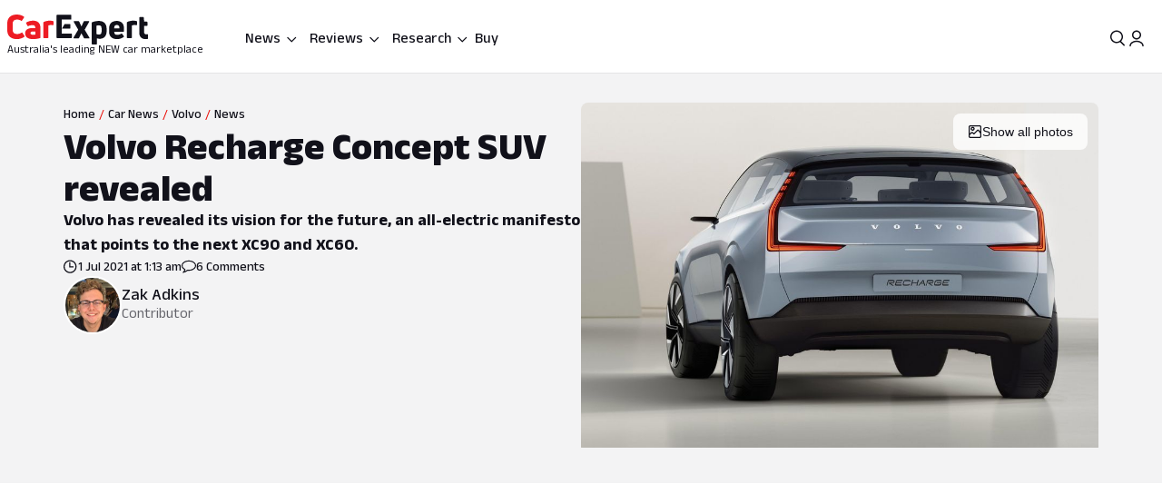

--- FILE ---
content_type: text/html; charset=utf-8
request_url: https://www.carexpert.com.au/car-news/volvo-recharge-concept-suv-revealed
body_size: 117343
content:
<!DOCTYPE html><html lang="en" class="ce-light-mode"><head><meta charSet="utf-8"/><meta name="viewport" content="width=device-width, initial-scale=1, maximum-scale=1, user-scalable=no"/><link rel="preload" as="image" href="https://images.carexpert.com.au/resize/200/-/cms/v1/media/zak-adkins-authors-ckw2rs97d00016j492rqt6ct8.jpg"/><link rel="preload" as="image" imageSrcSet="https://images.carexpert.com.au/resize/960/-/cms/v1/media/2021-07-283692volvoconceptrecharge.jpg 1x, https://images.carexpert.com.au/resize/1920/-/cms/v1/media/2021-07-283692volvoconceptrecharge.jpg 2x" fetchPriority="high"/><link rel="preload" as="image" href="https://images.carexpert.com.au/resize/960/-/cms/v1/media/2021-07-283692volvoconceptrecharge.jpg"/><link rel="preload" as="image" href="https://images.carexpert.com.au/resize/200/-/cms/v1/media/damion-1.jpg"/><link rel="preload" as="image" href="https://images.carexpert.com.au/resize/200/-/cms/v1/media/paul-maric-authors-clu90e3vy0000892u0o1fdzey-1.jpg"/><link rel="preload" as="image" href="https://images.carexpert.com.au/resize/200/-/cms/v1/media/james-wong-authors-cm3qmn3ng000t6i480ara0byg-5.jpg"/><link rel="preload" as="image" href="https://images.carexpert.com.au/resize/200/-/cms/v1/media/william-stopford-authors-clu90fyvl000188413z66849k-10.png"/><link rel="preload" as="image" href="https://images.carexpert.com.au/resize/200/-/cms/v1/media/2023-11-2024mitsubishitritontestinglanglang011.jpg"/><link rel="preload" as="image" href="https://images.carexpert.com.au/resize/200/-/cms/v1/media/2021-07-2022-volvo-xc60-hero.jpg"/><link rel="preload" as="image" href="https://images.carexpert.com.au/resize/200/-/cms/v1/media/2021-11-2022-volvo-xc40-recharge-pure-electrichyundai-ioniq-5hero-1.jpg"/><link rel="stylesheet" href="/_next/static/css/7c9883b3339ef3bb.css" data-precedence="next"/><link rel="stylesheet" href="/_next/static/css/aaad844a57f1ca1c.css" data-precedence="next"/><link rel="stylesheet" href="/_next/static/css/8e6374e07a001c97.css" data-precedence="next"/><link rel="stylesheet" href="/_next/static/css/80fe8ea0807c6278.css" data-precedence="next"/><link rel="stylesheet" href="/_next/static/css/42f0cceae035b402.css" data-precedence="next"/><link rel="stylesheet" href="/_next/static/css/20cc8b8c4468bfc5.css" data-precedence="next"/><link rel="stylesheet" href="/_next/static/css/3b5ecc2a5dfc4895.css" data-precedence="next"/><link rel="stylesheet" href="/_next/static/css/d54ea3eaea2f43ee.css" data-precedence="next"/><link rel="stylesheet" href="/_next/static/css/9c2aca9bdfa0ffcb.css" data-precedence="next"/><link rel="stylesheet" href="/_next/static/css/0f996774ad1dce1f.css" data-precedence="next"/><link rel="stylesheet" href="/_next/static/css/c1a97664db70e116.css" data-precedence="next"/><link rel="stylesheet" href="/_next/static/css/c4a0e34a201ccb0a.css" data-precedence="next"/><link rel="stylesheet" href="/_next/static/css/7702481578d5bce4.css" data-precedence="next"/><link rel="stylesheet" href="/_next/static/css/f406f05dda3a5d91.css" data-precedence="next"/><link rel="stylesheet" href="/_next/static/css/699ebb3c1a8ff89b.css" data-precedence="next"/><link rel="stylesheet" href="/_next/static/css/df211413a23ed9ea.css" data-precedence="next"/><link rel="stylesheet" href="/_next/static/css/442d2e8272008fd8.css" data-precedence="next"/><link rel="stylesheet" href="/_next/static/css/6e3e4eccc3a27309.css" data-precedence="next"/><link rel="stylesheet" href="/_next/static/css/fc490a06d0293e8d.css" data-precedence="next"/><link rel="stylesheet" href="/_next/static/css/a3390785ef5e0ffb.css" data-precedence="next"/><link rel="stylesheet" href="/_next/static/css/0052b4c1d32e386b.css" data-precedence="next"/><link rel="stylesheet" href="/_next/static/css/4d9290c60ff2ffd6.css" data-precedence="next"/><link rel="stylesheet" href="/_next/static/css/a549bacf4d1fe556.css" data-precedence="next"/><link rel="stylesheet" href="/_next/static/css/86a05b1fc06440e0.css" data-precedence="next"/><link rel="stylesheet" href="/_next/static/css/fead304c1f240b39.css" data-precedence="next"/><link rel="stylesheet" href="/_next/static/css/9afa09a7aae62637.css" data-precedence="next"/><link rel="stylesheet" href="/_next/static/css/33b27c32222652ed.css" data-precedence="next"/><link rel="stylesheet" href="/_next/static/css/83f4c44c3d42cf2e.css" data-precedence="next"/><link rel="stylesheet" href="/_next/static/css/756cf97b87f1b026.css" data-precedence="next"/><link rel="stylesheet" href="/_next/static/css/8bac93f2af467a5f.css" data-precedence="next"/><link rel="stylesheet" href="/_next/static/css/473481fa10825753.css" data-precedence="next"/><link rel="stylesheet" href="/_next/static/css/bae7d1c228b94e6e.css" data-precedence="next"/><link rel="stylesheet" href="/_next/static/css/f3b44f2c84013b0e.css" data-precedence="next"/><link rel="stylesheet" href="/_next/static/css/727973242bb33abd.css" data-precedence="next"/><link rel="stylesheet" href="/_next/static/css/2934e9e212573010.css" data-precedence="next"/><link rel="stylesheet" href="/_next/static/css/2636e9db33da7781.css" data-precedence="next"/><link rel="stylesheet" href="/_next/static/css/78c717eea96d3be9.css" data-precedence="next"/><link rel="stylesheet" href="/_next/static/css/f3f69aa5b5d2b8d0.css" data-precedence="next"/><link rel="stylesheet" href="/_next/static/css/dc4f101c27bd83ba.css" data-precedence="next"/><link rel="stylesheet" href="/_next/static/css/9abe7d9dc96691d5.css" data-precedence="next"/><link rel="stylesheet" href="/_next/static/css/7e8b8b8fdf1e5d3c.css" data-precedence="next"/><link rel="stylesheet" href="/_next/static/css/c388e507d2ceea86.css" data-precedence="next"/><link rel="stylesheet" href="/_next/static/css/623d5da069b64efc.css" data-precedence="next"/><link rel="stylesheet" href="/_next/static/css/3c0558b4bc4cb60d.css" data-precedence="next"/><link rel="stylesheet" href="/_next/static/css/bc42e1df8003e8f4.css" data-precedence="next"/><link rel="stylesheet" href="/_next/static/css/ea613563932c4c77.css" data-precedence="next"/><link rel="stylesheet" href="/_next/static/css/e400f6f4c1a2deff.css" data-precedence="next"/><link rel="stylesheet" href="/_next/static/css/7416a439a9dcf744.css" data-precedence="next"/><link rel="stylesheet" href="/_next/static/css/5c588aa47faa8c99.css" data-precedence="next"/><link rel="stylesheet" href="/_next/static/css/2a0cf75bd020ba27.css" data-precedence="next"/><link rel="stylesheet" href="/_next/static/css/6fd63ea61c664114.css" data-precedence="next"/><link rel="stylesheet" href="/_next/static/css/0e14876d93495f0c.css" data-precedence="next"/><link rel="stylesheet" href="/_next/static/css/93027cabacfeff8e.css" data-precedence="next"/><link rel="stylesheet" href="/_next/static/css/89aa23a1463947a2.css" data-precedence="next"/><link rel="stylesheet" href="/_next/static/css/c005539208061d66.css" data-precedence="next"/><link rel="stylesheet" href="/_next/static/css/bc7ce7462bbd18f4.css" data-precedence="next"/><link rel="stylesheet" href="/_next/static/css/9689795730a6b23a.css" data-precedence="next"/><link rel="stylesheet" href="/_next/static/css/273d5ce467d03756.css" data-precedence="next"/><link rel="stylesheet" href="/_next/static/css/7b002876ce57c7b4.css" data-precedence="next"/><link rel="stylesheet" href="/_next/static/css/36643bc98589926a.css" data-precedence="next"/><link rel="stylesheet" href="/_next/static/css/b88b7a603567d559.css" data-precedence="next"/><link rel="stylesheet" href="/_next/static/css/1e2c6b0cca4f1c15.css" data-precedence="next"/><link rel="stylesheet" href="/_next/static/css/de833a505a41e56f.css" data-precedence="next"/><link rel="stylesheet" href="/_next/static/css/cdbe5bc068fe44e1.css" data-precedence="next"/><link rel="stylesheet" href="/_next/static/css/6269ef3eafe9b2a8.css" data-precedence="next"/><link rel="stylesheet" href="/_next/static/css/102a0bed879da22d.css" data-precedence="next"/><link rel="stylesheet" href="/_next/static/css/a746694dd223cb9c.css" data-precedence="next"/><link rel="stylesheet" href="/_next/static/css/c4bc21dcd3843535.css" data-precedence="next"/><link rel="stylesheet" href="/_next/static/css/1d209a911f0b5441.css" data-precedence="next"/><link rel="stylesheet" href="/_next/static/css/878743d76cd24f05.css" data-precedence="next"/><link rel="stylesheet" href="/_next/static/css/aff98a8265fdfe97.css" data-precedence="next"/><link rel="stylesheet" href="/_next/static/css/71028ff19b5925b2.css" data-precedence="next"/><link rel="stylesheet" href="/_next/static/css/8be1c17d3321b51e.css" data-precedence="next"/><link rel="stylesheet" href="/_next/static/css/1666926f72f68e21.css" data-precedence="next"/><link rel="stylesheet" href="/_next/static/css/4c6347a710b38294.css" data-precedence="next"/><link rel="stylesheet" href="/_next/static/css/b8600d8fa4cc9d41.css" data-precedence="next"/><link rel="stylesheet" href="/_next/static/css/acaa95859eba7b8c.css" data-precedence="next"/><link rel="stylesheet" href="/_next/static/css/825f2724b8b3ae19.css" data-precedence="next"/><link rel="stylesheet" href="/_next/static/css/5f002e63d2c7e52b.css" data-precedence="next"/><link rel="stylesheet" href="/_next/static/css/60ee64619b720b44.css" data-precedence="next"/><link rel="stylesheet" href="/_next/static/css/34bb4643a24f86ed.css" data-precedence="next"/><link rel="stylesheet" href="/_next/static/css/65faabcd1bb33527.css" data-precedence="next"/><link rel="preload" as="script" fetchPriority="low" href="/_next/static/chunks/webpack-f00fd57ab5bdd95a.js"/><script src="/_next/static/chunks/8677c537-e5cb88fcfd466ada.js" async=""></script><script src="/_next/static/chunks/5c85c76b-e4f3c7c06898b38f.js" async=""></script><script src="/_next/static/chunks/46008-44b0d52f6389c3c5.js" async=""></script><script src="/_next/static/chunks/45041-9ae680f6e5fe7d51.js" async=""></script><script src="/_next/static/chunks/main-app-2d878c719ad92a8a.js" async=""></script><script src="/_next/static/chunks/app/layout-60ab3fc2b20f18a5.js" async=""></script><script src="/_next/static/chunks/app/global-error-9925dfb46676ea88.js" async=""></script><script src="/_next/static/chunks/73947-ec14ffcbaa09a286.js" async=""></script><script src="/_next/static/chunks/81346-a48d1dab9e010249.js" async=""></script><script src="/_next/static/chunks/84214-15bc7ff73b0156b5.js" async=""></script><script src="/_next/static/chunks/84460-a1ee14c96b24183e.js" async=""></script><script src="/_next/static/chunks/47667-d369b5aa0d6a44c7.js" async=""></script><script src="/_next/static/chunks/20627-abe5843bf771a668.js" async=""></script><script src="/_next/static/chunks/85415-0e12e844572c084f.js" async=""></script><script src="/_next/static/chunks/17789-37b1706226f39c45.js" async=""></script><script src="/_next/static/chunks/17346-4b96bdf7a4403a6a.js" async=""></script><script src="/_next/static/chunks/11454-112737285d68f548.js" async=""></script><script src="/_next/static/chunks/55174-59b6d5b5ff9fd1a2.js" async=""></script><script src="/_next/static/chunks/4752-8843ab08a24323c8.js" async=""></script><script src="/_next/static/chunks/58082-0e876580f943e84d.js" async=""></script><script src="/_next/static/chunks/35938-c6cd1e168d039acf.js" async=""></script><script src="/_next/static/chunks/4334-35859e95c788a759.js" async=""></script><script src="/_next/static/chunks/30639-6ef92dbac73eee6f.js" async=""></script><script src="/_next/static/chunks/28411-e829d5febc869dd2.js" async=""></script><script src="/_next/static/chunks/79034-e4bc4f0364f3de37.js" async=""></script><script src="/_next/static/chunks/11190-35e85625a5581c56.js" async=""></script><script src="/_next/static/chunks/6079-256f73daf9b57831.js" async=""></script><script src="/_next/static/chunks/33548-e8646de49458885a.js" async=""></script><script src="/_next/static/chunks/50940-f9c4ed54da126523.js" async=""></script><script src="/_next/static/chunks/12220-4ef435b9685b7afe.js" async=""></script><script src="/_next/static/chunks/76750-bdf46a249b83da01.js" async=""></script><script src="/_next/static/chunks/25015-24dac596e7642360.js" async=""></script><script src="/_next/static/chunks/23945-466372fadc27479d.js" async=""></script><script src="/_next/static/chunks/14491-d573461ba4fae4c1.js" async=""></script><script src="/_next/static/chunks/67093-22927c1fa97ede98.js" async=""></script><script src="/_next/static/chunks/89598-fd702f91d8b9c5ea.js" async=""></script><script src="/_next/static/chunks/48465-c54f033eb2dd711f.js" async=""></script><script src="/_next/static/chunks/53059-069c90277c69d65e.js" async=""></script><script src="/_next/static/chunks/41449-23a2fe1fd932bfe9.js" async=""></script><script src="/_next/static/chunks/77723-5c0fff0fd1746afd.js" async=""></script><script src="/_next/static/chunks/86879-48c25c2c2367959f.js" async=""></script><script src="/_next/static/chunks/39507-c9ce87f4026b5bc1.js" async=""></script><script src="/_next/static/chunks/62189-519b6b47d258fef2.js" async=""></script><script src="/_next/static/chunks/72917-1ce2e842b3485608.js" async=""></script><script src="/_next/static/chunks/85674-aa8e5b53fa1e9d4f.js" async=""></script><script src="/_next/static/chunks/29410-fca3dd2478f4168f.js" async=""></script><script src="/_next/static/chunks/26941-392ab8fbd9857c79.js" async=""></script><script src="/_next/static/chunks/49807-4976ab92e49044eb.js" async=""></script><script src="/_next/static/chunks/app/(ce)/layout-47e9a6e3a1336600.js" async=""></script><script src="/_next/static/chunks/11861-108145707db65449.js" async=""></script><script src="/_next/static/chunks/64169-63aa6cce1f582ff8.js" async=""></script><script src="/_next/static/chunks/62426-3e904fa827d9b660.js" async=""></script><script src="/_next/static/chunks/76814-51cc289bbc91ecf2.js" async=""></script><script src="/_next/static/chunks/72619-d429100eac637d69.js" async=""></script><script src="/_next/static/chunks/14369-69b1822bdf8fa42a.js" async=""></script><script src="/_next/static/chunks/20673-9e1c9a7b2a37cfa1.js" async=""></script><script src="/_next/static/chunks/83114-4237b4afd06ed021.js" async=""></script><script src="/_next/static/chunks/97331-3d0b5ed71883d4da.js" async=""></script><script src="/_next/static/chunks/36965-dc4aa45fc0a1b629.js" async=""></script><script src="/_next/static/chunks/23133-173a18afb526a7ff.js" async=""></script><script src="/_next/static/chunks/80470-c151424eff45f358.js" async=""></script><script src="/_next/static/chunks/52651-5dedd18ec6af9143.js" async=""></script><script src="/_next/static/chunks/12499-126206458c92f49f.js" async=""></script><script src="/_next/static/chunks/99477-d377d5194d089680.js" async=""></script><script src="/_next/static/chunks/25640-b36c052cc4350f69.js" async=""></script><script src="/_next/static/chunks/74643-c0d9165cfb096e97.js" async=""></script><script src="/_next/static/chunks/21961-2ddb157d04f0482a.js" async=""></script><script src="/_next/static/chunks/64191-68fb2869f9ca190d.js" async=""></script><script src="/_next/static/chunks/11607-670a00e9595c2446.js" async=""></script><script src="/_next/static/chunks/96627-f94944c936657373.js" async=""></script><script src="/_next/static/chunks/75336-551f4c9ff47f3342.js" async=""></script><script src="/_next/static/chunks/53032-097da911f0c1fb37.js" async=""></script><script src="/_next/static/chunks/37299-6681cc87f62d381d.js" async=""></script><script src="/_next/static/chunks/734-747eec399631a4ff.js" async=""></script><script src="/_next/static/chunks/68630-2cb319a1ad7ac281.js" async=""></script><script src="/_next/static/chunks/73149-0e1e1be1a7ede34b.js" async=""></script><script src="/_next/static/chunks/26867-45303a2e146a7bf0.js" async=""></script><script src="/_next/static/chunks/31202-c14a4aeeddad05f1.js" async=""></script><script src="/_next/static/chunks/42484-8c5e454d8b3a712f.js" async=""></script><script src="/_next/static/chunks/89566-749e0aafc1b26ed5.js" async=""></script><script src="/_next/static/chunks/64065-6e048c6c29a9ffe1.js" async=""></script><script src="/_next/static/chunks/37722-0ec301ab9cdc97e8.js" async=""></script><script src="/_next/static/chunks/app/(ce)/(content)/car-news/%5Bslug%5D/page-680d466af1413a59.js" async=""></script><script src="https://securepubads.g.doubleclick.net/tag/js/gpt.js" crossorigin="anonymous" async=""></script><link rel="preload" href="https://pub.doubleverify.com/dvtag/35731440/DV1528187/pub.js" as="script"/><link rel="preload" as="image" href="https://images.carexpert.com.au/resize/200/-/cms/v1/media/2026-01-2027-volvo-ex60-exterior.jpg"/><link rel="preload" as="image" href="https://images.carexpert.com.au/resize/200/-/cms/v1/media/2025-12-2026-volvo-xc60-b5-hero.jpg"/><link rel="preload" as="image" href="https://images.carexpert.com.au/resize/200/-/cms/v1/media/2026-01-mercedes-benz-c-class-with-eq-technology.jpg"/><link rel="preconnect" href="https://fonts.googleapis.com" crossorigin="anonymous"/><link rel="preconnect" href="https://fonts.gstatic.com" crossorigin="anonymous"/><link rel="preconnect" href="https://securepubads.g.doubleclick.net" crossorigin="anonymous"/><link rel="preconnect" href="https://tpc.googlesyndication.com" crossorigin="anonymous"/><link rel="preconnect" href="https://pagead2.googlesyndication.com" crossorigin="anonymous"/><meta name="msapplication-TileColor" content="#ffffff"/><meta name="msapplication-TileImage" content="https://www.carexpert.com.au/ms-icon-144x144.png"/><meta name="msvalidate.01" content="9D06712C287574475E7EA20E65EC636B"/><meta name="mobile-web-app-capable" content="yes"/><meta name="theme-color" content="#ffffff"/><title>Volvo Recharge Concept SUV revealed | CarExpert</title><meta name="description" content="Volvo has revealed its vision for the future, an all-electric manifesto that points to the next XC90 and XC60. "/><link rel="manifest" href="/manifest.json"/><meta name="robots" content="index, follow"/><meta name="googlebot" content="index, follow, max-video-preview:-1, max-image-preview:large, max-snippet:-1"/><link rel="canonical" href="https://www.carexpert.com.au/car-news/volvo-recharge-concept-suv-revealed"/><meta property="fb:app_id" content="1121964828204560"/><meta name="mobile-web-app-capable" content="yes"/><meta name="apple-mobile-web-app-title" content="CarExpert"/><meta name="apple-mobile-web-app-status-bar-style" content="default"/><meta property="og:title" content="Volvo Recharge Concept SUV revealed"/><meta property="og:description" content="Volvo has revealed its vision for the future, an all-electric manifesto that points to the next XC90 and XC60. "/><meta property="og:url" content="https://www.carexpert.com.au/car-news/volvo-recharge-concept-suv-revealed"/><meta property="og:site_name" content="CarExpert"/><meta property="og:locale" content="en_US"/><meta property="og:image" content="https://images.carexpert.com.au/crop/1200/630/cms/v1/media/2021-07-283692volvoconceptrecharge.jpg"/><meta property="og:image:width" content="1200"/><meta property="og:image:height" content="630"/><meta property="og:type" content="article"/><meta property="article:modified_time" content="2025-12-21T23:27:26.120Z"/><meta property="article:author" content="https://facebook.com/CarExpertAus"/><meta name="twitter:card" content="summary_large_image"/><meta name="twitter:site" content="@CarExpertAus"/><meta name="twitter:title" content="Volvo Recharge Concept SUV revealed"/><meta name="twitter:description" content="Volvo has revealed its vision for the future, an all-electric manifesto that points to the next XC90 and XC60. "/><meta name="twitter:image" content="https://images.carexpert.com.au/crop/1200/630/cms/v1/media/2021-07-283692volvoconceptrecharge.jpg"/><link rel="shortcut icon" href="/favicon.ico"/><link rel="icon" href="/favicon-32x32.png" sizes="32x32" type="image/png"/><link rel="icon" href="/favicon-96x96.png" sizes="96x96" type="image/png"/><link rel="icon" href="/favicon-16x16.png" sizes="16x16" type="image/png"/><link rel="icon" href="/android-icon-36x36.png" sizes="36x36" type="image/png"/><link rel="icon" href="/android-icon-48x48.png" sizes="48x48" type="image/png"/><link rel="icon" href="/android-icon-72x72.png" sizes="72x72" type="image/png"/><link rel="icon" href="/android-icon-96x96.png" sizes="96x96" type="image/png"/><link rel="icon" href="/favicon-144x144.png" sizes="144x144" type="image/png"/><link rel="icon" href="/android-icon-192x192.png" sizes="192x192" type="image/png"/><link rel="apple-touch-icon" href="/apple-icon-57x57.png" sizes="57x57" type="image/png"/><link rel="apple-touch-icon" href="/apple-icon-60x60.png" sizes="60x60" type="image/png"/><link rel="apple-touch-icon" href="/apple-icon-72x72.png" sizes="72x72" type="image/png"/><link rel="apple-touch-icon" href="/apple-icon-76x76.png" sizes="76x76" type="image/png"/><link rel="apple-touch-icon" href="/apple-icon-114x114.png" sizes="114x114" type="image/png"/><link rel="apple-touch-icon" href="/apple-icon-120x120.png" sizes="120x120" type="image/png"/><link rel="apple-touch-icon" href="/apple-icon-144x144.png" sizes="144x144" type="image/png"/><link rel="apple-touch-icon" href="/apple-icon-152x152.png" sizes="152x152" type="image/png"/><link rel="apple-touch-icon" href="/apple-icon-180x180.png" sizes="152x152" type="image/png"/><link href="https://fonts.googleapis.com/css2?family=Anek+Latin:wght@100..800&amp;display=swap" rel="stylesheet"/><meta name="sentry-trace" content="9789d9486cb68ce748740766d66f01e5-80cf0cf52a5b06f1-0"/><meta name="baggage" content="sentry-environment=red%40syd,sentry-release=2.28229,sentry-public_key=127c32558b534536a7d2a8610221a243,sentry-trace_id=9789d9486cb68ce748740766d66f01e5,sentry-sampled=false,sentry-sample_rand=0.5570783692091481,sentry-sample_rate=0.5"/><script src="/_next/static/chunks/polyfills-42372ed130431b0a.js" noModule=""></script><script id="page-datalayer-app">;(function () {
    window.dataLayer = window.dataLayer || [];
    const ceDataLayerEntries = [
  {
    "PageType": "content",
    "ContentType": "news",
    "Author": "Zak Adkins",
    "PostSlug": "volvo-recharge-concept-suv-revealed",
    "PostID": "112325",
    "Categories": [
      "Electric Cars"
    ],
    "adops-ex-osv": "0",
    "PublishedDate": "2021-07-01T01:13:39.000Z",
    "MakeShort": [
      "VO"
    ],
    "MakeDisplay": [
      "Volvo"
    ],
    "CEVID": [
      "CEVO2021"
    ],
    "VehicleYear": [
      "2021"
    ]
  }
];
    if (Array.isArray(ceDataLayerEntries)) {
      ceDataLayerEntries.forEach(function (entry) {
        window.dataLayer.push(entry);
      });
    }
    function getUrlParameter(name) {
      name = name.replace(/[\[]/, '\\[').replace(/[\]]/, '\\]');
      var regex = new RegExp('[\\?&]' + name + '=([^&#]*)');
      var results = regex.exec(location.search);
      return results === null ? '' : decodeURIComponent(results[1].replace(/\+/g, ' '));
    };
    const ceUtm = {
      UtmTerm: getUrlParameter('utm_term'),
      UtmCampaign: getUrlParameter('utm_campaign'),
      UtmMedium: getUrlParameter('utm_medium'),
      UtmSource: getUrlParameter('utm_source')
    }
    window.dataLayer.push(ceUtm);
  })();</script></head><body><script id="ceScriptsTop">

</script><div class="_1aahict0"><div class="_1ivmml5t4 _1ivmml518h _1ivmml511o _1ivmml51x6 _1ivmml51g9"><div data-search-focus="false" class="_1vgl4v71" data-testid="search-bar-container"><div class=""><div class="_1ivmml5ti"><div class="_1vgl4v74 _1vgl4v75 _2anj4t0 _2anj4t1"></div></div></div></div></div></div><div class="_1aahict1"><div><header class="_1ivmml56g _1ivmml51g9 _1ivmml5wf _1ivmml51s"><div class="c1x1ce2 _1ivmml5ua _1ivmml53su _1ivmml51g9 _1ivmml54j3" style="z-index:0;position:relative"><div class="_1ivmml5t4 _1ivmml51x6 _1ivmml518h"><a data-testid="carexpert-logo" class="_1ivmml5t4 _1ivmml5113 _1ivmml518a _1ivmml51b c1x1ce6 c1x1cee" href="/"><svg viewBox="0 0 551 117" version="1.1" focusable="false" class="t8z5f04 _1ivmml5fv" xmlns="http://www.w3.org/2000/svg"><g id="ce-logo-g" stroke="none" stroke-width="1" fill="none" fill-rule="evenodd"><g id="ce-logo-g-2" fill-rule="nonzero"><g id="ce-logo"><path d="M37.8649818,96 C15.0503291,96 0,83.9694798 0,61.4621963 L0,34.4157226 C0,11.9084393 15.1726895,0 37.4756533,0 C47.85404,0 57.8319743,3.10751445 65.2292168,8.27930636 C66.5306861,9.05618498 66.6530467,10.0883237 65.8743895,11.2536416 L57.709614,23.6726012 C56.7974728,24.9710983 55.7629712,25.0931792 54.4726252,24.3163006 C49.6783222,21.2087861 43.5825496,19.6550289 37.8761056,19.6550289 C26.98603,19.6550289 21.1461018,25.8589596 21.1461018,35.1815029 L21.1461018,60.5410405 C21.1461018,70.496185 27.3753585,76.1895956 37.9984659,76.1895956 C44.4835671,76.1895956 50.8351842,74.2473988 56.0188157,70.7514449 C57.3202854,69.8413875 58.354787,69.9745664 59.1334439,71.2730636 L67.431704,83.6920231 C68.2103607,84.8573408 68.2103607,85.8894798 67.29822,86.5331794 C59.7786172,92.1156069 49.9230431,96 37.8649818,96" id="Path" fill="#ED1C24"></path><path d="M101.191053,24 C119.342032,24 130,33.478396 130,53.4870998 L130,89.5542428 C130,90.8747282 129.340168,91.7923533 128.020503,92.1840226 C120.259086,94.556419 109.869525,96 100.922646,96 C81.9776329,96 70,88.8940005 70,73.3503263 C70,59.6642835 80.7921712,52.8156668 98.6859271,52.8156668 C102.76794,52.8156668 106.581547,53.207336 109.869525,53.5990053 L109.869525,52.2785204 C109.869525,45.3068076 107.364399,41.4796394 98.8201306,41.4796394 C93.0270271,41.4796394 86.1938488,43.057507 82.3690588,45.1613304 C81.1835971,45.8215729 79.8751165,45.6872863 79.2152841,44.3779919 L73.82479,34.1050668 C73.1649582,32.7845819 73.1649582,31.8669568 74.0820129,31.2067143 C80.2665424,27.2900217 89.8732524,24 101.191053,24 M101.146319,79.1917934 C104.098788,79.1917934 107.55452,78.6770285 109.869525,78.1734534 L109.869525,66.8821884 C107.308481,66.3674229 103.841566,66.1100402 101.023299,66.1100402 C93.9664488,66.1100402 90.89096,68.4264843 90.89096,72.5222257 C90.89096,77.0096364 94.99534,79.1917934 101.146319,79.1917934" id="Shape" fill="#ED1C24"></path><path d="M143.288253,92 C142.021938,92 141,90.9782785 141,89.7122325 L141,31.8961293 C141,30.7522456 141.510969,29.8637923 142.677312,29.2196635 C149.77534,25.7769067 158.028603,24 166.415162,24 C170.280755,24 174.279645,24.5108607 178.933907,25.2771517 C180.355734,25.5325821 181,26.2988731 181,27.6981872 L181,39.414666 C181,40.9472481 180.111358,41.7024334 178.578451,41.4470031 C176.034712,41.0694104 173.224382,40.9361424 170.680644,40.9361424 C166.859484,40.9361424 163.415995,41.5691654 161.005554,42.5908868 L161.005554,89.701127 C161.005554,91.2337092 160.2391,91.9888945 158.839489,91.9888945 L143.288253,91.9888945 L143.288253,92 Z" id="Path" fill="#ED1C24"></path><path d="M321.622701,90.2976669 C322.518755,91.8498331 321.744387,93 320.085027,93 L302.340938,93 C301.190449,93 300.294394,92.4863331 299.785524,91.325 L290.470983,72.9 L281.278129,91.325 C280.769258,92.3523331 279.740455,93 278.601028,93 L260.856939,93 C259.197579,93 258.55596,91.8386669 259.319266,90.2976669 L277.82666,59.2431669 L260.337006,28.7023333 C259.440952,27.1501667 260.21532,26 261.863617,26 L279.098836,26 C280.382075,26 281.267067,26.5136667 281.775937,27.675 L290.459921,46.7476667 L299.143904,27.675 C299.652775,26.5136667 300.681578,26 301.821005,26 L319.056224,26 C320.83727,26 321.47889,27.1613333 320.582835,28.7023333 L303.093181,59.2431669 L321.622701,90.2976669 Z" id="Path" fill="currentColor"></path><path d="M359.266792,25.0111515 C376.830943,25.0111515 389,35.7500606 389,54.0385455 L389,66.8627879 C389,84.036121 377.969057,94.7750306 362.101132,94.7750306 C358.008302,94.7750306 353.795094,93.8940605 350.698113,92.6227879 L350.698113,114.702788 C350.698113,116.241697 349.932075,117 348.509434,117 L333.254339,117 C332.006792,117 331,115.974061 331,114.702788 L331,32.2930909 C331,31.0106667 331.503396,30.2523636 332.630566,29.8620606 C340.28,26.9180606 350.698113,25 359.233962,25 M369.301887,66.8293331 L369.301887,53.5255757 C369.301887,45.4518788 365.340378,42.0618182 358.435094,42.0618182 C355.239622,42.0618182 352.044151,42.5859394 349.603773,43.4892121 L349.603773,76.0627879 C352.033207,77.5013331 355.108302,78.2819395 358.555472,78.2819395 C365.460754,78.2819395 369.301887,74.7692121 369.301887,67.2084847" id="Shape" fill="currentColor"></path><path d="M456.835551,65.1136981 C456.835551,66.5402647 456.068117,67.3214801 454.544373,67.3214801 L419.019998,67.3214801 L419.019998,69.3933979 C419.019998,76.0167439 423.313176,79.3906872 430.197831,79.3906872 C436.693208,79.3906872 442.031874,77.4433105 446.703207,74.7147185 C447.87104,73.8089619 448.916529,74.0693667 449.695084,75.2355285 L456.457395,84.1911977 C457.23595,85.3573595 457.23595,86.5235208 456.068117,87.4292774 C449.439273,92.4901932 440.986385,96 429.552741,96 C412.658088,96 399,87.0443309 399,68.9971296 L399,52.648222 C399,33.2989954 412.346665,25 428.485009,25 C444.122852,25 456.835551,33.0499123 456.835551,52.648222 L456.835551,65.1136981 L456.835551,65.1136981 Z M429.029997,40.7488439 C423.046242,40.7488439 419.019998,43.8623824 419.019998,51.006538 L419.019998,53.73513 L439.039996,53.73513 L439.039996,51.006538 C439.039996,43.9982459 434.880285,40.7488439 429.029997,40.7488439 L429.029997,40.7488439 Z" id="Shape" fill="currentColor"></path><path d="M470.3,92 C469.033333,92 468,90.9782785 468,89.701127 L468,31.8961293 C468,30.7522456 468.511111,29.8637923 469.677778,29.2196635 C476.777778,25.7769067 485.033333,24 493.422222,24 C497.288889,24 501.288889,24.5108607 505.933333,25.2771517 C507.355555,25.5325821 508,26.2988731 508,27.6981872 L508,39.414666 C508,40.9472481 507.111111,41.7024334 505.577778,41.4470031 C503.033333,41.0694104 500.233333,40.9361424 497.677778,40.9361424 C493.855555,40.9361424 490.422222,41.5691654 488,42.5908868 L488,89.701127 C488,91.2337092 487.233333,91.9888945 485.833333,91.9888945 L470.3,91.9888945 L470.3,92 Z" id="Path" fill="currentColor"></path><path d="M544.5818,77.3290208 C545.711842,77.3290208 547.225879,77.2066243 548.60826,77.0731015 C550.242982,76.8171822 551,77.4514167 551,78.9869323 L551,92.7286842 C551,94.0416612 550.495321,95.087592 549.244595,95.3435112 C547.116166,95.7329539 544.351404,96 541.345272,96 C526.786383,96 517,87.7549489 517,70.9978005 L517,12.2253849 C517,10.7900116 517.757018,10 519.260084,10 L532.315908,10 C533.698289,10 534.444337,10.6564885 534.575992,12.0918618 L536.079058,27.8030793 L546.556631,27.8030793 C547.807357,27.8030793 548.816715,28.8267564 548.816715,30.0952258 L548.816715,42.3237159 C548.816715,43.5254237 547.862213,44.4934662 546.677315,44.4934662 L535.651178,44.4934662 L535.651178,67.8822618 C535.651178,74.1355935 538.547596,77.3178939 544.077122,77.3178939" id="Path" fill="currentColor"></path><path d="M244.737588,55 C246.242148,55 247,54.235 247,52.84 L247,39.14875 C247,37.75375 246.242148,37 244.737588,37 L224.799392,37 L214,55 L244.737588,55 Z" id="Path" fill="currentColor"></path><path d="M250.818182,74.2528356 L213.727272,74.2528356 L213.727272,56.7498476 L213.727272,19.8681547 L248.581818,19.8681547 C250.076364,19.8681547 250.818182,19.0912306 250.818182,17.6594707 L250.818182,3.28637639 C250.818182,2.02110013 249.814545,1 248.570909,1 L195.247272,1 C194.003636,1 193,2.02110013 193,3.28637639 L193,89.7136238 C193,90.9788997 194.003636,92 195.247272,92 L250.730909,92 C252.116364,92 253,91.2341749 253,89.7136238 L253,76.5170144 C253,75.1185513 252.127272,74.3527257 250.752727,74.3527257" id="Path" fill="currentColor"></path></g></g></g></svg><span class="t8z5f01 _1ivmml5ti _1ivmml5d _1ivmml5q0 _1ivmml51j _1ivmml51 _1ivmml5hu">Australia&#x27;s leading NEW car marketplace</span></a><div class="c1x1cef"><a data-testid="carexpert-logo" class="_1ivmml5t4 _1ivmml5113 _1ivmml518a _1ivmml51b c1x1ce6" href="/"><svg viewBox="0 0 551 117" version="1.1" focusable="false" class="t8z5f04 _1ivmml5fv t8z5f05" xmlns="http://www.w3.org/2000/svg"><g id="ce-logo-g" stroke="none" stroke-width="1" fill="none" fill-rule="evenodd"><g id="ce-logo-g-2" fill-rule="nonzero"><g id="ce-logo"><path d="M37.8649818,96 C15.0503291,96 0,83.9694798 0,61.4621963 L0,34.4157226 C0,11.9084393 15.1726895,0 37.4756533,0 C47.85404,0 57.8319743,3.10751445 65.2292168,8.27930636 C66.5306861,9.05618498 66.6530467,10.0883237 65.8743895,11.2536416 L57.709614,23.6726012 C56.7974728,24.9710983 55.7629712,25.0931792 54.4726252,24.3163006 C49.6783222,21.2087861 43.5825496,19.6550289 37.8761056,19.6550289 C26.98603,19.6550289 21.1461018,25.8589596 21.1461018,35.1815029 L21.1461018,60.5410405 C21.1461018,70.496185 27.3753585,76.1895956 37.9984659,76.1895956 C44.4835671,76.1895956 50.8351842,74.2473988 56.0188157,70.7514449 C57.3202854,69.8413875 58.354787,69.9745664 59.1334439,71.2730636 L67.431704,83.6920231 C68.2103607,84.8573408 68.2103607,85.8894798 67.29822,86.5331794 C59.7786172,92.1156069 49.9230431,96 37.8649818,96" id="Path" fill="#ED1C24"></path><path d="M101.191053,24 C119.342032,24 130,33.478396 130,53.4870998 L130,89.5542428 C130,90.8747282 129.340168,91.7923533 128.020503,92.1840226 C120.259086,94.556419 109.869525,96 100.922646,96 C81.9776329,96 70,88.8940005 70,73.3503263 C70,59.6642835 80.7921712,52.8156668 98.6859271,52.8156668 C102.76794,52.8156668 106.581547,53.207336 109.869525,53.5990053 L109.869525,52.2785204 C109.869525,45.3068076 107.364399,41.4796394 98.8201306,41.4796394 C93.0270271,41.4796394 86.1938488,43.057507 82.3690588,45.1613304 C81.1835971,45.8215729 79.8751165,45.6872863 79.2152841,44.3779919 L73.82479,34.1050668 C73.1649582,32.7845819 73.1649582,31.8669568 74.0820129,31.2067143 C80.2665424,27.2900217 89.8732524,24 101.191053,24 M101.146319,79.1917934 C104.098788,79.1917934 107.55452,78.6770285 109.869525,78.1734534 L109.869525,66.8821884 C107.308481,66.3674229 103.841566,66.1100402 101.023299,66.1100402 C93.9664488,66.1100402 90.89096,68.4264843 90.89096,72.5222257 C90.89096,77.0096364 94.99534,79.1917934 101.146319,79.1917934" id="Shape" fill="#ED1C24"></path><path d="M143.288253,92 C142.021938,92 141,90.9782785 141,89.7122325 L141,31.8961293 C141,30.7522456 141.510969,29.8637923 142.677312,29.2196635 C149.77534,25.7769067 158.028603,24 166.415162,24 C170.280755,24 174.279645,24.5108607 178.933907,25.2771517 C180.355734,25.5325821 181,26.2988731 181,27.6981872 L181,39.414666 C181,40.9472481 180.111358,41.7024334 178.578451,41.4470031 C176.034712,41.0694104 173.224382,40.9361424 170.680644,40.9361424 C166.859484,40.9361424 163.415995,41.5691654 161.005554,42.5908868 L161.005554,89.701127 C161.005554,91.2337092 160.2391,91.9888945 158.839489,91.9888945 L143.288253,91.9888945 L143.288253,92 Z" id="Path" fill="#ED1C24"></path><path d="M321.622701,90.2976669 C322.518755,91.8498331 321.744387,93 320.085027,93 L302.340938,93 C301.190449,93 300.294394,92.4863331 299.785524,91.325 L290.470983,72.9 L281.278129,91.325 C280.769258,92.3523331 279.740455,93 278.601028,93 L260.856939,93 C259.197579,93 258.55596,91.8386669 259.319266,90.2976669 L277.82666,59.2431669 L260.337006,28.7023333 C259.440952,27.1501667 260.21532,26 261.863617,26 L279.098836,26 C280.382075,26 281.267067,26.5136667 281.775937,27.675 L290.459921,46.7476667 L299.143904,27.675 C299.652775,26.5136667 300.681578,26 301.821005,26 L319.056224,26 C320.83727,26 321.47889,27.1613333 320.582835,28.7023333 L303.093181,59.2431669 L321.622701,90.2976669 Z" id="Path" fill="currentColor"></path><path d="M359.266792,25.0111515 C376.830943,25.0111515 389,35.7500606 389,54.0385455 L389,66.8627879 C389,84.036121 377.969057,94.7750306 362.101132,94.7750306 C358.008302,94.7750306 353.795094,93.8940605 350.698113,92.6227879 L350.698113,114.702788 C350.698113,116.241697 349.932075,117 348.509434,117 L333.254339,117 C332.006792,117 331,115.974061 331,114.702788 L331,32.2930909 C331,31.0106667 331.503396,30.2523636 332.630566,29.8620606 C340.28,26.9180606 350.698113,25 359.233962,25 M369.301887,66.8293331 L369.301887,53.5255757 C369.301887,45.4518788 365.340378,42.0618182 358.435094,42.0618182 C355.239622,42.0618182 352.044151,42.5859394 349.603773,43.4892121 L349.603773,76.0627879 C352.033207,77.5013331 355.108302,78.2819395 358.555472,78.2819395 C365.460754,78.2819395 369.301887,74.7692121 369.301887,67.2084847" id="Shape" fill="currentColor"></path><path d="M456.835551,65.1136981 C456.835551,66.5402647 456.068117,67.3214801 454.544373,67.3214801 L419.019998,67.3214801 L419.019998,69.3933979 C419.019998,76.0167439 423.313176,79.3906872 430.197831,79.3906872 C436.693208,79.3906872 442.031874,77.4433105 446.703207,74.7147185 C447.87104,73.8089619 448.916529,74.0693667 449.695084,75.2355285 L456.457395,84.1911977 C457.23595,85.3573595 457.23595,86.5235208 456.068117,87.4292774 C449.439273,92.4901932 440.986385,96 429.552741,96 C412.658088,96 399,87.0443309 399,68.9971296 L399,52.648222 C399,33.2989954 412.346665,25 428.485009,25 C444.122852,25 456.835551,33.0499123 456.835551,52.648222 L456.835551,65.1136981 L456.835551,65.1136981 Z M429.029997,40.7488439 C423.046242,40.7488439 419.019998,43.8623824 419.019998,51.006538 L419.019998,53.73513 L439.039996,53.73513 L439.039996,51.006538 C439.039996,43.9982459 434.880285,40.7488439 429.029997,40.7488439 L429.029997,40.7488439 Z" id="Shape" fill="currentColor"></path><path d="M470.3,92 C469.033333,92 468,90.9782785 468,89.701127 L468,31.8961293 C468,30.7522456 468.511111,29.8637923 469.677778,29.2196635 C476.777778,25.7769067 485.033333,24 493.422222,24 C497.288889,24 501.288889,24.5108607 505.933333,25.2771517 C507.355555,25.5325821 508,26.2988731 508,27.6981872 L508,39.414666 C508,40.9472481 507.111111,41.7024334 505.577778,41.4470031 C503.033333,41.0694104 500.233333,40.9361424 497.677778,40.9361424 C493.855555,40.9361424 490.422222,41.5691654 488,42.5908868 L488,89.701127 C488,91.2337092 487.233333,91.9888945 485.833333,91.9888945 L470.3,91.9888945 L470.3,92 Z" id="Path" fill="currentColor"></path><path d="M544.5818,77.3290208 C545.711842,77.3290208 547.225879,77.2066243 548.60826,77.0731015 C550.242982,76.8171822 551,77.4514167 551,78.9869323 L551,92.7286842 C551,94.0416612 550.495321,95.087592 549.244595,95.3435112 C547.116166,95.7329539 544.351404,96 541.345272,96 C526.786383,96 517,87.7549489 517,70.9978005 L517,12.2253849 C517,10.7900116 517.757018,10 519.260084,10 L532.315908,10 C533.698289,10 534.444337,10.6564885 534.575992,12.0918618 L536.079058,27.8030793 L546.556631,27.8030793 C547.807357,27.8030793 548.816715,28.8267564 548.816715,30.0952258 L548.816715,42.3237159 C548.816715,43.5254237 547.862213,44.4934662 546.677315,44.4934662 L535.651178,44.4934662 L535.651178,67.8822618 C535.651178,74.1355935 538.547596,77.3178939 544.077122,77.3178939" id="Path" fill="currentColor"></path><path d="M244.737588,55 C246.242148,55 247,54.235 247,52.84 L247,39.14875 C247,37.75375 246.242148,37 244.737588,37 L224.799392,37 L214,55 L244.737588,55 Z" id="Path" fill="currentColor"></path><path d="M250.818182,74.2528356 L213.727272,74.2528356 L213.727272,56.7498476 L213.727272,19.8681547 L248.581818,19.8681547 C250.076364,19.8681547 250.818182,19.0912306 250.818182,17.6594707 L250.818182,3.28637639 C250.818182,2.02110013 249.814545,1 248.570909,1 L195.247272,1 C194.003636,1 193,2.02110013 193,3.28637639 L193,89.7136238 C193,90.9788997 194.003636,92 195.247272,92 L250.730909,92 C252.116364,92 253,91.2341749 253,89.7136238 L253,76.5170144 C253,75.1185513 252.127272,74.3527257 250.752727,74.3527257" id="Path" fill="currentColor"></path></g></g></g></svg><span class="t8z5f01 _1ivmml5ti _1ivmml5d _1ivmml5q0 _1ivmml51j _1ivmml51 _1ivmml5hu">Australia&#x27;s leading NEW car marketplace</span></a></div></div><div class="c1x1cee c1x1cel _1ivmml518h _1ivmml5t4"><nav aria-label="Main" data-orientation="horizontal" dir="ltr" style="width:100%"><div style="position:relative"><ul data-orientation="horizontal" class="_1ivmml518h _1ivmml5ti _1ivmml5t9 _1ivmml5113 _1ivmml5111 _1ivmml51b0 _1ivmml51g9" dir="ltr"><li><button id="radix-_R_kabqlb_-trigger-radix-_R_mkabqlb_" data-state="closed" aria-expanded="false" aria-controls="radix-_R_kabqlb_-content-radix-_R_mkabqlb_" class="lcu9rtf _1ivmml5311 _1ivmml536o _1ivmml52b _1ivmml53q _1ivmml5d _1ivmml5pf _1ivmml52 _1ivmml512 _1ivmml513t _1ivmml5t4 _1ivmml51g9 _1ivmml518h _1ivmml51b _1ivmml5hu" data-radix-collection-item="">News<!-- --> <svg aria-hidden="true" width="16" height="10" viewBox="0 0 24 18" xmlns="http://www.w3.org/2000/svg" class="lcu9rth _1ivmml544i" fill="var(--_55dw8t59)" style="transform-box:fill-box;transform-origin:center;transform:rotate(0deg)"><path d="M21.3778 7.78528C21.4593 7.90746 21.5 8.02963 21.5 8.1518C21.5 8.3147 21.4593 8.39614 21.3778 8.47759L12.8665 17.0296C12.7443 17.1111 12.6222 17.1518 12.5 17.1518C12.3371 17.1518 12.2557 17.1111 12.1742 17.0296L3.62217 8.47759C3.54072 8.39614 3.5 8.3147 3.5 8.1518C3.5 8.02963 3.54072 7.90746 3.62217 7.78528L4.43665 6.9708C4.5181 6.88936 4.59955 6.84863 4.76244 6.84863C4.88462 6.84863 5.00679 6.88936 5.12896 6.9708L12.5 14.3418L19.871 6.9708C19.9525 6.88936 20.0747 6.84863 20.2376 6.84863C20.3597 6.84863 20.4819 6.88936 20.5633 6.9708L21.3778 7.78528Z" fill="currentColor"></path></svg></button></li><li><button id="radix-_R_kabqlb_-trigger-radix-_R_16kabqlb_" data-state="closed" aria-expanded="false" aria-controls="radix-_R_kabqlb_-content-radix-_R_16kabqlb_" class="lcu9rtf _1ivmml5311 _1ivmml536o _1ivmml52b _1ivmml53q _1ivmml5d _1ivmml5pf _1ivmml52 _1ivmml512 _1ivmml513t _1ivmml5t4 _1ivmml51g9 _1ivmml518h _1ivmml51b _1ivmml5hu" data-radix-collection-item="">Reviews<!-- --> <svg aria-hidden="true" width="16" height="10" viewBox="0 0 24 18" xmlns="http://www.w3.org/2000/svg" class="lcu9rth _1ivmml544i" fill="var(--_55dw8t59)" style="transform-box:fill-box;transform-origin:center;transform:rotate(0deg)"><path d="M21.3778 7.78528C21.4593 7.90746 21.5 8.02963 21.5 8.1518C21.5 8.3147 21.4593 8.39614 21.3778 8.47759L12.8665 17.0296C12.7443 17.1111 12.6222 17.1518 12.5 17.1518C12.3371 17.1518 12.2557 17.1111 12.1742 17.0296L3.62217 8.47759C3.54072 8.39614 3.5 8.3147 3.5 8.1518C3.5 8.02963 3.54072 7.90746 3.62217 7.78528L4.43665 6.9708C4.5181 6.88936 4.59955 6.84863 4.76244 6.84863C4.88462 6.84863 5.00679 6.88936 5.12896 6.9708L12.5 14.3418L19.871 6.9708C19.9525 6.88936 20.0747 6.84863 20.2376 6.84863C20.3597 6.84863 20.4819 6.88936 20.5633 6.9708L21.3778 7.78528Z" fill="currentColor"></path></svg></button></li><li><button id="radix-_R_kabqlb_-trigger-radix-_R_1mkabqlb_" data-state="closed" aria-expanded="false" aria-controls="radix-_R_kabqlb_-content-radix-_R_1mkabqlb_" class="lcu9rtf _1ivmml5311 _1ivmml536o _1ivmml52b _1ivmml53q _1ivmml5d _1ivmml5pf _1ivmml52 _1ivmml512 _1ivmml513t _1ivmml5t4 _1ivmml51g9 _1ivmml518h _1ivmml51b _1ivmml5hu" data-radix-collection-item="">Research<!-- --> <svg aria-hidden="true" width="16" height="10" viewBox="0 0 24 18" xmlns="http://www.w3.org/2000/svg" class="lcu9rth _1ivmml544i" fill="var(--_55dw8t59)" style="transform-box:fill-box;transform-origin:center;transform:rotate(0deg)"><path d="M21.3778 7.78528C21.4593 7.90746 21.5 8.02963 21.5 8.1518C21.5 8.3147 21.4593 8.39614 21.3778 8.47759L12.8665 17.0296C12.7443 17.1111 12.6222 17.1518 12.5 17.1518C12.3371 17.1518 12.2557 17.1111 12.1742 17.0296L3.62217 8.47759C3.54072 8.39614 3.5 8.3147 3.5 8.1518C3.5 8.02963 3.54072 7.90746 3.62217 7.78528L4.43665 6.9708C4.5181 6.88936 4.59955 6.84863 4.76244 6.84863C4.88462 6.84863 5.00679 6.88936 5.12896 6.9708L12.5 14.3418L19.871 6.9708C19.9525 6.88936 20.0747 6.84863 20.2376 6.84863C20.3597 6.84863 20.4819 6.88936 20.5633 6.9708L21.3778 7.78528Z" fill="currentColor"></path></svg></button></li><li><a class="lcu9rtf _1ivmml5311 _1ivmml536o _1ivmml52b _1ivmml53q _1ivmml5d _1ivmml5pf _1ivmml52 _1ivmml512 _1ivmml513t _1ivmml5t4 _1ivmml51g9 _1ivmml518h _1ivmml51b _1ivmml5hu" href="/buy" data-radix-collection-item="">Buy</a></li></ul></div><div class="lcu9rtl _1ivmml5w8 _1ivmml54j3 _1ivmml51g9 _1ivmml51s _1ivmml553 lcu9rtm"></div></nav></div><div class="c1x1ceb _1ivmml5t4 _1ivmml518h _1ivmml54dg _1ivmml549r"><div aria-label="Search" title="Search" tabindex="0" class="buxi5y1 _1ivmml5t4 _1ivmml512 _1ivmml53q _1ivmml52b _1ivmml5138 _1ivmml5122 _1ivmml512g _1ivmml518h"><svg width="17" height="18" viewBox="0 0 17 18" fill="none" xmlns="http://www.w3.org/2000/svg"><path fill-rule="evenodd" clip-rule="evenodd" d="M10.8116 13.3722C9.71486 14.0856 8.40582 14.5 7 14.5C3.13401 14.5 0 11.366 0 7.5C0 3.63401 3.13401 0.5 7 0.5C10.866 0.5 14 3.63401 14 7.5C14 9.41757 13.229 11.155 11.98 12.4193L15.7936 16.2329C16.0865 16.5258 16.0865 17.0007 15.7936 17.2936C15.5007 17.5865 15.0258 17.5865 14.7329 17.2936L10.8116 13.3722ZM12.5 7.5C12.5 10.5376 10.0376 13 7 13C3.96243 13 1.5 10.5376 1.5 7.5C1.5 4.46243 3.96243 2 7 2C10.0376 2 12.5 4.46243 12.5 7.5Z" fill="currentColor"></path></svg></div><div class="_1ivmml5wf" data-profile-open="false"><div data-profile-open="false" id="header-profile-toggle" data-testid="website-header-profile-button" aria-label="Profile" title="Profile" tabindex="0" class="buxi5y1 _1ivmml5t4 _1ivmml512 _1ivmml53q _1ivmml52b _1ivmml5138 _1ivmml5122 _1ivmml512g _1ivmml518h"><div class="_1e50mf4 _1ivmml5wf"><svg width="24" height="25" viewBox="0 0 24 25" class="_1e50mf6 _1ivmml5w8 _1ivmml54qv" fill="none" xmlns="http://www.w3.org/2000/svg"><path fill-rule="evenodd" clip-rule="evenodd" d="M17 8.5C17 11.2614 14.7614 13.5 12 13.5C9.23858 13.5 7 11.2614 7 8.5C7 5.73858 9.23858 3.5 12 3.5C14.7614 3.5 17 5.73858 17 8.5ZM15.5 8.5C15.5 10.433 13.933 12 12 12C10.067 12 8.5 10.433 8.5 8.5C8.5 6.567 10.067 5 12 5C13.933 5 15.5 6.567 15.5 8.5Z" fill="currentColor"></path><path d="M5.75 20.5C5.75 19.4244 6.35911 18.3798 7.48618 17.5748C8.61181 16.7707 10.2053 16.25 12 16.25C13.7947 16.25 15.3882 16.7707 16.5138 17.5748C17.6409 18.3798 18.25 19.4244 18.25 20.5C18.25 20.9142 18.5858 21.25 19 21.25C19.4142 21.25 19.75 20.9142 19.75 20.5C19.75 18.8142 18.7921 17.3588 17.3857 16.3542C15.9778 15.3485 14.0713 14.75 12 14.75C9.92871 14.75 8.02219 15.3485 6.61432 16.3542C5.20789 17.3588 4.25 18.8142 4.25 20.5C4.25 20.9142 4.58579 21.25 5 21.25C5.41421 21.25 5.75 20.9142 5.75 20.5Z" fill="currentColor"></path></svg><svg width="24" height="24" viewBox="0 0 24 24" class="_1e50mf8 _1ivmml5w8 _1ivmml54qv" fill="none" xmlns="http://www.w3.org/2000/svg"><path d="M18.86 17.27C18.94 17.36 18.97 17.5 18.97 17.61C18.97 17.72 18.94 17.87 18.86 17.95L17.95 18.86C17.83 18.97 17.69 19 17.57 19C17.46 19 17.35 18.94 17.26 18.86L11.94 13.58L6.77 18.72C6.65 18.84 6.54 18.89 6.43 18.89C6.31 18.89 6.2 18.84 6.08 18.72L5.17 17.81C5.09 17.73 5.03 17.62 5.03 17.5C5.03 17.39 5.06 17.25 5.17 17.13L10.34 11.99L5.17 6.84C5.06 6.72 5 6.61 5 6.5C5 6.38 5.06 6.27 5.17 6.16L6.08 5.25C6.17 5.17 6.28 5.11 6.4 5.11C6.51 5.11 6.65 5.14 6.77 5.25L11.94 10.39L17.26 5.11C17.35 5.03 17.49 5 17.6 5C17.72 5 17.86 5.03 17.94 5.11L18.86 6.02C18.97 6.13 19 6.28 19 6.39C19 6.5 18.94 6.62 18.86 6.7L13.54 11.99L18.86 17.27Z" fill="currentColor"></path></svg></div></div><div class="_1e50mf1 _1ivmml5w8 _1ivmml55f _1ivmml53t1 _1ivmml53tb"></div></div></div><input type="checkbox" id="menuToggle" class="_1ivmml5sx"/><label for="menuToggle" class="c1x1ceh _1ivmml5t4 _1ivmml5138 _1ivmml518h _1ivmml512 _1ivmml5hu _1ivmml51wl _1ivmml54s1 c1x1cef" data-testid="hamburger-menu-for-disabled-paths"><div class="fd6aiu1 _1ivmml5t4 _1ivmml5138 _1ivmml518h _1ivmml51s _1ivmml5wf"><div class="fd6aiu5 _1ivmml5t4 _1ivmml510w _1ivmml513t _1ivmml511v _1ivmml518h"><span class="fd6aiu3 _1ivmml54s _1ivmml5ti"></span><span class="fd6aiu3 _1ivmml54s _1ivmml5ti"></span><span class="fd6aiu3 _1ivmml54s _1ivmml5ti"></span></div></div></label><div class="c1x1cef c1x1cen _1ivmml5ti _1ivmml51g9 _1ivmml54ud _1ivmml553 _1ivmml5w1"><div class="_1ivmml5t4 _1ivmml5113 fx1180b"><div class="_1ivmml5ti _1ivmml51g9 _1ivmml512 fx1180b"><input type="checkbox" id="menu-item-news" class="_1ivmml5sx"/><label for="menu-item-news" class="_1ivmml53da _1ivmml53ix _1ivmml531t _1ivmml537g _1ivmml5t4 _1ivmml513t _1ivmml518h _1ivmml51b"><div class="_1ivmml5t4 _1ivmml518h _1ivmml519u _1ivmml5d _1ivmml5pf _1ivmml5hu _1ivmml52"><svg width="18" height="16" viewBox="0 0 18 16" fill="none" xmlns="http://www.w3.org/2000/svg"><path d="M12.3408 4.26064H7.87053C7.47654 4.26064 7.15718 4.56499 7.15718 4.94054C7.15718 5.31605 7.4765 5.62044 7.87053 5.62044H12.3408C12.7351 5.62044 13.0542 5.31609 13.0542 4.94054C13.0541 4.56499 12.7348 4.26064 12.3408 4.26064Z" fill="#11111A"></path><path d="M14.0528 7.54674H7.87053C7.47654 7.54674 7.15718 7.85109 7.15718 8.22664C7.15718 8.60216 7.4765 8.90654 7.87053 8.90654H14.0528C14.4468 8.90654 14.7662 8.6022 14.7662 8.22664C14.7662 7.85109 14.4468 7.54674 14.0528 7.54674Z" fill="#11111A"></path><path d="M17.2866 0H4.66049C4.26649 0 3.94713 0.304348 3.94713 0.679899V7.09349H2.68692C1.2053 7.09349 0 8.24249 0 9.6544V13.4391C0 14.8512 1.2053 16 2.68692 16C2.80818 16 2.92757 15.9923 3.04432 15.9774H14.8138C16.5705 15.9774 18 14.6151 18 12.9405V0.679899C18 0.304348 17.6807 0 17.2866 0ZM3.94717 13.4391C3.94717 14.0218 3.5094 14.509 2.93091 14.6176H2.68696V14.6402C1.99192 14.6402 1.42671 14.1013 1.42671 13.4391V9.6544C1.42671 8.99219 1.99216 8.45326 2.68696 8.45326H3.9472L3.94717 13.4391ZM16.5733 12.9405C16.5733 13.8495 15.7677 14.6176 14.8138 14.6176H5.0721C5.26493 14.2647 5.37384 13.8638 5.37384 13.4391V1.35977H16.5733V12.9405Z" fill="#11111A"></path><path d="M12.3408 10.6291H7.87053C7.47654 10.6291 7.15718 10.9335 7.15718 11.309C7.15718 11.6845 7.4765 11.9889 7.87053 11.9889H12.3408C12.7351 11.9889 13.0542 11.6846 13.0542 11.309C13.0541 10.9335 12.7348 10.6291 12.3408 10.6291Z" fill="#11111A"></path></svg><span>News</span></div><svg focusable="false" width="24" height="24" viewBox="0 0 20 20" fill="var(--_55dw8t5b)" xmlns="http://www.w3.org/2000/svg" class="lcu9rth _1ivmml544i" style="transform-box:fill-box;transform-origin:center;transform:rotate(0deg);stroke:var(--_55dw8t5y)"><path d="M9.984 6l6 6-6 6-1.406-1.406 4.594-4.594-4.594-4.594z" style="transform-box:fill-box;transform-origin:center;transform:scale(1)"></path></svg></label><div class="fx11804 _1ivmml5wf _1ivmml553 fx1180b" style="position:relative;height:0"><div><div class="_17wn2s41 _1ivmml51at _1ivmml52wp _1ivmml52wd _1ivmml53tt _1ivmml53wo _1ivmml553 _1ivmml52jq _1ivmml52lm"><div class="_1ivmml53wj _1ivmml53uj _1ivmml544i _1ivmml5458 _1ivmml5401"><ul class="_1ivmml5ua _1ivmml51af _1ivmml52yp _1ivmml53qw"><li class="_1ivmml5t4 _1ivmml510w _1ivmml518h _1ivmml5199"><a href="/car-news" class="_1jarq843 _1ivmml5pf _1ivmml52 _1ivmml5hu _1ivmml5d _1ivmml51b _1ivmml519u _1ivmml518h"><svg width="18" height="16" viewBox="0 0 18 16" fill="none" xmlns="http://www.w3.org/2000/svg"><path fill-rule="evenodd" clip-rule="evenodd" d="M16.545 16H1.45504C0.65271 16 0 15.3403 0 14.5294V1.4706C0 0.659688 0.65271 0 1.45504 0H16.545C17.3473 0 18 0.659723 18 1.4706V14.5294C18 15.3403 17.3473 16 16.545 16ZM1.05469 5.3298V14.5294C1.05469 14.7525 1.23427 14.934 1.45505 14.934H12.7265V5.3298H1.05469ZM16.5449 14.934H13.7812V5.3298H16.9453V14.5294C16.9453 14.7525 16.7657 14.934 16.5449 14.934ZM16.545 1.06596H1.45505C1.23427 1.06596 1.05469 1.24746 1.05469 1.4706V4.26384H16.9453V1.4706C16.9453 1.24746 16.7657 1.06596 16.545 1.06596Z" fill="#11111A"></path><path d="M3.16406 2.66491C3.16406 2.95926 2.92796 3.19789 2.63672 3.19789C2.34547 3.19789 2.10938 2.95926 2.10938 2.66491C2.10938 2.37055 2.34547 2.13193 2.63672 2.13193C2.92796 2.13193 3.16406 2.37055 3.16406 2.66491Z" fill="#11111A"></path><path d="M5.27344 2.66491C5.27344 2.95926 5.03734 3.19789 4.74609 3.19789C4.45485 3.19789 4.21875 2.95926 4.21875 2.66491C4.21875 2.37055 4.45485 2.13193 4.74609 2.13193C5.03734 2.13193 5.27344 2.37055 5.27344 2.66491Z" fill="#11111A"></path><path d="M15.8906 2.66491C15.8906 2.95926 15.6545 3.19789 15.3633 3.19789C15.072 3.19789 14.8359 2.95926 14.8359 2.66491C14.8359 2.37055 15.072 2.13193 15.3633 2.13193C15.6545 2.13193 15.8906 2.37055 15.8906 2.66491Z" fill="#11111A"></path><path d="M15.8906 7.66919C15.8906 7.96355 15.6545 8.20217 15.3633 8.20217C15.072 8.20217 14.8359 7.96355 14.8359 7.66919C14.8359 7.37484 15.072 7.13621 15.3633 7.13621C15.6545 7.13621 15.8906 7.37484 15.8906 7.66919Z" fill="#11111A"></path><path d="M15.8906 9.80112C15.8906 10.0955 15.6545 10.3341 15.3633 10.3341C15.072 10.3341 14.8359 10.0955 14.8359 9.80112C14.8359 9.50676 15.072 9.26814 15.3633 9.26814C15.6545 9.26814 15.8906 9.50676 15.8906 9.80112Z" fill="#11111A"></path><path d="M15.8906 11.933C15.8906 12.2274 15.6545 12.466 15.3633 12.466C15.072 12.466 14.8359 12.2274 14.8359 11.933C14.8359 11.6387 15.072 11.4001 15.3633 11.4001C15.6545 11.4001 15.8906 11.6387 15.8906 11.933Z" fill="#11111A"></path><path d="M8.8306 7.46171H11.1445C11.4357 7.46171 11.6719 7.22308 11.6719 6.92873C11.6719 6.63439 11.4357 6.39575 11.1445 6.39575H8.8306C8.53937 6.39575 8.30326 6.63439 8.30326 6.92873C8.30326 7.22308 8.53934 7.46171 8.8306 7.46171Z" fill="#11111A"></path><path d="M11.1445 8.52768H8.8306C8.53937 8.52768 8.30326 8.76631 8.30326 9.06066C8.30326 9.35501 8.53937 9.59364 8.8306 9.59364H11.1445C11.4357 9.59364 11.6719 9.35501 11.6719 9.06066C11.6719 8.76631 11.4357 8.52768 11.1445 8.52768Z" fill="#11111A"></path><path d="M11.1445 10.6596H8.8306C8.53937 10.6596 8.30326 10.8982 8.30326 11.1926C8.30326 11.4869 8.53937 11.7256 8.8306 11.7256H11.1445C11.4357 11.7256 11.6719 11.4869 11.6719 11.1926C11.6719 10.8982 11.4357 10.6596 11.1445 10.6596Z" fill="#11111A"></path><path d="M11.1445 12.7915H8.8306C8.53937 12.7915 8.30326 13.0302 8.30326 13.3245C8.30326 13.6189 8.53937 13.8575 8.8306 13.8575H11.1445C11.4357 13.8575 11.6719 13.6189 11.6719 13.3245C11.6719 13.0302 11.4357 12.7915 11.1445 12.7915Z" fill="#11111A"></path><path d="M6.72123 12.7915H2.63672C2.34548 12.7915 2.10938 13.0302 2.10938 13.3245C2.10938 13.6189 2.34548 13.8575 2.63672 13.8575H6.72123C7.01247 13.8575 7.24858 13.6189 7.24858 13.3245C7.24858 13.0302 7.01247 12.7915 6.72123 12.7915Z" fill="#11111A"></path><path fill-rule="evenodd" clip-rule="evenodd" d="M2.63672 6.39575H6.72123C7.01247 6.39575 7.24858 6.63439 7.24858 6.92873V11.1926C7.24858 11.4869 7.01247 11.7256 6.72123 11.7256H2.63672C2.34548 11.7256 2.10938 11.4869 2.10938 11.1926V6.92873C2.10938 6.63439 2.34548 6.39575 2.63672 6.39575ZM3.16406 10.6596H6.19389V7.46173H3.16406V10.6596Z" fill="#11111A"></path></svg>Car News</a></li><li class="_1ivmml5t4 _1ivmml510w _1ivmml518h _1ivmml5199"><a href="/category/podcast" class="_1jarq843 _1ivmml5pf _1ivmml52 _1ivmml5hu _1ivmml5d _1ivmml51b _1ivmml519u _1ivmml518h"><svg width="18" height="18" viewBox="0 0 18 18" fill="none" xmlns="http://www.w3.org/2000/svg"><path d="M10.8 9C10.8 9.666 10.44 10.242 9.9 10.548V18H8.1V10.548C7.56 10.233 7.2 9.666 7.2 9C7.2 8.01 8.01 7.2 9 7.2C9.99 7.2 10.8 8.01 10.8 9ZM9 3.6C6.021 3.6 3.6 6.021 3.6 9C3.6 10.566 4.275 11.979 5.346 12.96L6.624 11.682C6.24046 11.3481 5.9328 10.9361 5.72169 10.4735C5.51057 10.0109 5.40089 9.50849 5.4 9C5.4 7.011 7.011 5.4 9 5.4C10.989 5.4 12.6 7.011 12.6 9C12.6 10.071 12.123 11.025 11.376 11.682L12.654 12.96C13.2041 12.4574 13.6435 11.8457 13.9441 11.1639C14.2447 10.4821 14.4 9.74514 14.4 9C14.4 6.021 11.979 3.6 9 3.6ZM9 0C4.032 0 0 4.032 0 9C0 11.565 1.08 13.869 2.799 15.516L4.077 14.238C3.36024 13.5664 2.78848 12.7552 2.3969 11.8544C2.00531 10.9536 1.80218 9.98223 1.8 9C1.8 5.031 5.031 1.8 9 1.8C12.969 1.8 16.2 5.031 16.2 9C16.2 11.061 15.318 12.924 13.923 14.238L15.201 15.516C16.92 13.869 18 11.565 18 9C18 4.032 13.968 0 9 0Z" fill="#11111A"></path></svg>CarExpert Podcast</a></li></ul></div><div class="_1ivmml5t4 _1ivmml5113 _1ivmml51d5 _1ivmml519x"><div class="_3fsn9w2 _1ivmml54k _1ivmml52wd"><div class="_3fsn9w0"><div class="_1ivmml5ua _1ivmml51a8 _1ivmml51g9"><h3 class="_1ivmml5pm _1ivmml5d _1ivmml55 _1ivmml5hu">News Topics</h3><ul class="_1ivmml51a8 _1ivmml5ua _3fsn9w3"><li><a href="/category/opinion" class="_3fsn9w7 _1ivmml5hu _1ivmml51b _1ivmml5pf _1ivmml5d _1ivmml52">Opinion</a></li><li><a href="/category/technology" class="_3fsn9w7 _1ivmml5hu _1ivmml51b _1ivmml5pf _1ivmml5d _1ivmml52">Technology</a></li><li><a href="/category/vfacts" class="_3fsn9w7 _1ivmml5hu _1ivmml51b _1ivmml5pf _1ivmml5d _1ivmml52">Sales Data</a></li><li><a href="/category/features" class="_3fsn9w7 _1ivmml5hu _1ivmml51b _1ivmml5pf _1ivmml5d _1ivmml52">Features</a></li><li><a href="/category/recalls" class="_3fsn9w7 _1ivmml5hu _1ivmml51b _1ivmml5pf _1ivmml5d _1ivmml52">Recalls</a></li><li><a href="/category/legal" class="_3fsn9w7 _1ivmml5hu _1ivmml51b _1ivmml5pf _1ivmml5d _1ivmml52">Is It Legal?</a></li><li><a href="/category/price-and-specs" class="_3fsn9w7 _1ivmml5hu _1ivmml51b _1ivmml5pf _1ivmml5d _1ivmml52">Price &amp; Specs</a></li><li><a href="/car-news/australias-new-car-calendar" class="_3fsn9w7 _1ivmml5hu _1ivmml51b _1ivmml5pf _1ivmml5d _1ivmml52">New Car Calendar</a></li></ul></div></div></div></div></div></div></div></div><div class="_1ivmml5ti _1ivmml51g9 _1ivmml512 fx1180b"><input type="checkbox" id="menu-item-reviews" class="_1ivmml5sx"/><label for="menu-item-reviews" class="_1ivmml53da _1ivmml53ix _1ivmml531t _1ivmml537g _1ivmml5t4 _1ivmml513t _1ivmml518h _1ivmml51b"><div class="_1ivmml5t4 _1ivmml518h _1ivmml519u _1ivmml5d _1ivmml5pf _1ivmml5hu _1ivmml52"><svg width="18" height="16" viewBox="0 0 18 16" fill="none" xmlns="http://www.w3.org/2000/svg"><path d="M3.59346 16C3.40362 16 3.21187 15.9567 3.02977 15.8685C2.54879 15.6355 2.25 15.1442 2.25 14.5865V13.0364H1.61719C0.725484 13.0364 0 12.2722 0 11.3328V1.70362C0 0.764257 0.725484 0 1.61719 0H16.3828C17.2745 0 18 0.764257 18 1.70362V11.3328C18 12.2722 17.2745 13.0364 16.3828 13.0364H6.98108L4.49058 15.6295C4.48109 15.6393 4.47131 15.6488 4.46122 15.6579C4.21144 15.8835 3.90505 16 3.59346 16ZM1.61719 1.18512C1.34578 1.18512 1.125 1.41771 1.125 1.70362V11.3328C1.125 11.6187 1.34578 11.8512 1.61719 11.8512H2.8125C3.12314 11.8512 3.375 12.1166 3.375 12.4438V14.5865C3.375 14.7125 3.45322 14.7692 3.49988 14.7918C3.54459 14.8135 3.63083 14.8379 3.71788 14.7677L6.3546 12.0224C6.45989 11.9128 6.60196 11.8513 6.75 11.8513H16.3828C16.6542 11.8513 16.875 11.6187 16.875 11.3328V1.70365C16.875 1.41774 16.6542 1.18516 16.3828 1.18516L1.61719 1.18512Z" fill="#11111A"></path><path d="M11.2596 10.6661C11.1692 10.6661 11.0786 10.6432 10.9957 10.5968L9 9.47937L7.00432 10.5968C6.815 10.7028 6.58498 10.6863 6.41113 10.5541C6.23728 10.4219 6.14988 10.1971 6.18574 9.97449L6.56828 7.59902L4.94891 5.91785C4.79693 5.76004 4.74279 5.52524 4.80913 5.31158C4.87547 5.09793 5.05086 4.94219 5.26198 4.90953L7.49482 4.56395L8.49449 2.40662C8.58881 2.20307 8.78498 2.07401 8.99996 2.07401C9.21494 2.07401 9.41115 2.20311 9.50544 2.40662L10.5051 4.56395L12.738 4.90953C12.9491 4.94219 13.1245 5.09793 13.1908 5.31158C13.2571 5.52524 13.203 5.76004 13.051 5.91785L11.4317 7.59902L11.8142 9.97449C11.85 10.1971 11.7626 10.4219 11.5888 10.5541C11.4911 10.6283 11.3756 10.6661 11.2596 10.6661ZM9 8.21573C9.09074 8.21573 9.18148 8.23884 9.26402 8.28506L10.5138 8.98488L10.2736 7.4928C10.2428 7.30204 10.3025 7.10745 10.4333 6.97165L11.4568 5.90911L10.0481 5.69108C9.86435 5.66264 9.7058 5.54053 9.62434 5.36473L9 4.01735L8.37566 5.36473C8.2942 5.54053 8.13565 5.66264 7.95192 5.69108L6.54321 5.90911L7.56671 6.97165C7.69753 7.10745 7.75716 7.30204 7.72643 7.4928L7.48617 8.98488L8.73598 8.28506C8.81852 8.23884 8.90926 8.21573 9 8.21573Z" fill="#11111A"></path></svg><span>Reviews</span></div><svg focusable="false" width="24" height="24" viewBox="0 0 20 20" fill="var(--_55dw8t5b)" xmlns="http://www.w3.org/2000/svg" class="lcu9rth _1ivmml544i" style="transform-box:fill-box;transform-origin:center;transform:rotate(0deg);stroke:var(--_55dw8t5y)"><path d="M9.984 6l6 6-6 6-1.406-1.406 4.594-4.594-4.594-4.594z" style="transform-box:fill-box;transform-origin:center;transform:scale(1)"></path></svg></label><div class="fx11804 _1ivmml5wf _1ivmml553 fx1180b" style="position:relative;height:0"><div><div class="_17wn2s41 _1ivmml51at _1ivmml52wp _1ivmml52wd _1ivmml53tt _1ivmml53wo _1ivmml553 _1ivmml52jq _1ivmml52lm"><div class="_1ivmml53wj _1ivmml53uj _1ivmml544i _1ivmml5458 _1ivmml5401"><ul class="_1ivmml5ua _1ivmml51af _1ivmml52yp _1ivmml53qw"><li class="_1ivmml5t4 _1ivmml510w _1ivmml518h _1ivmml5199"><a href="/car-reviews" class="_1jarq843 _1ivmml5pf _1ivmml52 _1ivmml5hu _1ivmml5d _1ivmml51b _1ivmml519u _1ivmml518h"><svg width="18" height="18" viewBox="0 0 18 18" fill="none" xmlns="http://www.w3.org/2000/svg"><path d="M15.364 2.63603C13.6641 0.936172 11.4039 0 9 0C6.59605 0 4.33589 0.936172 2.63603 2.63603C0.936172 4.33589 0 6.59605 0 9C0 11.4039 0.936172 13.6641 2.63603 15.364C4.33589 17.0638 6.59605 18 9 18C11.4039 18 13.6641 17.0638 15.364 15.364C17.0638 13.6641 18 11.4039 18 9C18 6.59605 17.0638 4.33589 15.364 2.63603ZM14.6181 14.6181C13.1175 16.1189 11.1223 16.9453 9 16.9453C6.87772 16.9453 4.88246 16.1189 3.38187 14.6181C1.88113 13.1175 1.05469 11.1223 1.05469 9C1.05469 6.87772 1.88113 4.88246 3.38187 3.38187C4.88246 1.88113 6.87772 1.05469 9 1.05469C11.1223 1.05469 13.1175 1.88113 14.6181 3.38187C16.1189 4.88246 16.9453 6.87772 16.9453 9C16.9453 11.1223 16.1189 13.1175 14.6181 14.6181Z" fill="#11111A"></path><path d="M9 2.12723C5.21027 2.12723 2.12723 5.21027 2.12723 9C2.12723 12.7897 5.21027 15.8728 9 15.8728C12.7897 15.8728 15.8728 12.7897 15.8728 9C15.8728 5.21027 12.7897 2.12723 9 2.12723ZM9 3.18192C10.9571 3.18192 12.6915 4.15324 13.7468 5.63914H4.25322C5.30846 4.15324 7.04292 3.18192 9 3.18192ZM3.24536 9.86009C5.44359 10.1424 7.14784 12.0256 7.14784 14.2994C7.14784 14.3711 7.14619 14.4426 7.14276 14.5142C5.10521 13.8262 3.56946 12.0381 3.24536 9.86009ZM8.18344 14.761C8.19621 14.6076 8.20253 14.4533 8.20253 14.2994C8.20253 11.423 5.99524 9.05246 3.18562 8.7925C3.21172 8.04941 3.37802 7.3412 3.65858 6.69383H14.3414C14.6223 7.34175 14.7886 8.05037 14.8145 8.79414C12.0131 9.06221 9.81491 11.4289 9.81491 14.2994C9.81491 14.4525 9.82123 14.6059 9.83386 14.7585C9.56154 14.7978 9.28304 14.8181 9 14.8181C8.72287 14.8181 8.45027 14.7986 8.18344 14.761ZM10.8744 14.5084C10.8712 14.4388 10.8696 14.369 10.8696 14.2994C10.8696 12.0318 12.5647 10.1526 14.7544 9.86243C14.4304 12.0333 12.9028 13.8163 10.8744 14.5084Z" fill="#11111A"></path><path d="M10.6161 9C10.6161 8.10887 9.89113 7.38391 9 7.38391C8.10887 7.38391 7.38391 8.10887 7.38391 9C7.38391 9.89113 8.10887 10.6161 9 10.6161C9.89113 10.6161 10.6161 9.89113 10.6161 9ZM8.4386 9C8.4386 8.69046 8.69046 8.4386 9 8.4386C9.30954 8.4386 9.5614 8.69046 9.5614 9C9.5614 9.30954 9.30954 9.5614 9 9.5614C8.69046 9.5614 8.4386 9.30954 8.4386 9Z" fill="#11111A"></path><path d="M6.15344 7.38391H5.23924C4.94797 7.38391 4.7119 7.61998 4.7119 7.91125C4.7119 8.20239 4.94797 8.4386 5.23924 8.4386H6.15344C6.44458 8.4386 6.68079 8.20239 6.68079 7.91125C6.68079 7.61998 6.44458 7.38391 6.15344 7.38391Z" fill="#11111A"></path><path d="M11.8466 8.4386H12.7608C13.052 8.4386 13.2881 8.20239 13.2881 7.91125C13.2881 7.61998 13.052 7.38391 12.7608 7.38391H11.8466C11.5554 7.38391 11.3192 7.61998 11.3192 7.91125C11.3192 8.20239 11.5554 8.4386 11.8466 8.4386Z" fill="#11111A"></path><path d="M9 11.3192C8.70872 11.3192 8.47266 11.5554 8.47266 11.8466V12.7608C8.47266 13.052 8.70872 13.2881 9 13.2881C9.29114 13.2881 9.52734 13.052 9.52734 12.7608V11.8466C9.52734 11.5554 9.29114 11.3192 9 11.3192Z" fill="#11111A"></path></svg>Car Reviews</a></li><li class="_1ivmml5t4 _1ivmml510w _1ivmml518h _1ivmml5199"><a href="/owner-reviews" class="_1jarq843 _1ivmml5pf _1ivmml52 _1ivmml5hu _1ivmml5d _1ivmml51b _1ivmml519u _1ivmml518h"><svg width="18" height="14" viewBox="0 0 18 14" fill="none" xmlns="http://www.w3.org/2000/svg"><path d="M2.31571 4.63695C3.50967 4.63695 4.48108 3.59686 4.48108 2.31848C4.48108 1.0401 3.50987 0 2.31571 0C1.12175 0 0.150344 1.0401 0.150344 2.31848C0.150344 3.59664 1.12175 4.63695 2.31571 4.63695ZM2.31571 1.16668C2.9089 1.16668 3.39144 1.68399 3.39144 2.31848C3.39144 2.95296 2.9089 3.47027 2.31571 3.47027C1.72272 3.47027 1.23998 2.95296 1.23998 2.31848C1.23998 1.68378 1.72272 1.16668 2.31571 1.16668Z" fill="#11111A"></path><path d="M3.21102 4.9116H1.49812C0.757448 4.9116 0 5.08593 0 6.37439V9.02905C0 9.31837 0.137867 9.5111 0.67481 9.91781C0.707743 10.2619 0.75213 10.9809 0.78629 11.5346C0.93643 13.9534 0.939293 14 1.49015 14H3.19875C3.74981 14 3.75267 13.9534 3.90261 11.5357C3.93636 10.9945 3.97952 10.2939 4.01245 9.94168C4.64451 9.52577 4.78872 9.34355 4.78872 9.02905V6.33913C4.78872 4.9116 3.68313 4.9116 3.21102 4.9116ZM3.69908 8.76689C3.60928 8.83303 3.48696 8.91626 3.36137 8.99927C2.96618 9.03124 2.94961 9.29778 2.81563 11.459C2.78822 11.9034 2.75386 12.4549 2.7244 12.8331H1.96491C1.93545 12.4549 1.90129 11.9023 1.87368 11.4568C1.74215 9.33436 1.72395 9.03803 1.34921 8.99817C1.25246 8.92414 1.15939 8.85012 1.08964 8.79186V6.37439C1.08964 6.20465 1.10662 6.12712 1.10089 6.11464C1.13546 6.10215 1.23425 6.07806 1.49812 6.07806H3.21102C3.56428 6.07806 3.66083 6.11683 3.67167 6.11683C3.68088 6.09755 3.69888 6.16348 3.69908 6.33891V8.76689Z" fill="#11111A"></path><path d="M17.2172 12.4367C16.5597 12.7808 15.7117 12.2203 15.7117 11.4294C15.7117 10.6388 16.5604 10.0759 17.2157 10.4211C17.513 10.574 17.8779 10.4167 17.9781 10.0617C18.0556 9.78728 17.9206 9.48898 17.6793 9.3648C17.3906 9.21631 17.0809 9.14162 16.7586 9.14162C15.672 9.14162 14.774 10.0157 14.6409 11.141H11.5968C11.4622 10.0175 10.5656 9.146 9.48048 9.146C8.39534 9.146 7.4986 10.0175 7.36421 11.141H6.7344C6.5366 11.141 6.3748 10.9678 6.3748 10.756V8.66746C6.3748 8.48853 6.49876 8.33127 6.66465 8.29492L9.30109 7.74125C9.67112 7.64686 9.95688 7.37594 10.1383 7.10502C10.6706 7.13831 15.4511 7.10962 16.931 7.10633C17.2209 7.10567 17.4567 6.85359 17.4559 6.54325C17.4551 6.23334 17.2213 5.98257 16.9316 5.98345C14.7425 5.98871 11.9498 5.98608 10.6284 5.98192L11.1547 4.51234C11.3038 4.09424 11.6816 3.8139 12.095 3.8139H16.9314C17.2211 3.8139 17.4559 3.56247 17.4559 3.25235V3.20855C17.4559 2.89842 17.2211 2.647 16.9314 2.647H12.0954C11.2335 2.647 10.4464 3.22914 10.1373 4.09511L9.39682 6.17202C9.36041 6.21758 9.33014 6.26773 9.30784 6.32248C9.25302 6.45696 9.12129 6.58793 9.07015 6.60172L6.45028 7.15079C5.77506 7.29994 5.28516 7.93683 5.28516 8.66724V10.7555C5.28516 11.6125 5.93399 12.3072 6.7344 12.3072H7.51598C7.83713 13.1375 8.61155 13.7188 9.48007 13.7188C10.3596 13.7188 11.1424 13.1229 11.4497 12.3072H14.7861C15.1085 13.1334 15.8708 13.7155 16.7582 13.7155C17.0789 13.7155 17.3874 13.641 17.6754 13.4954C17.9167 13.3734 18.0542 13.078 17.9797 12.8033C17.8834 12.447 17.5168 12.2829 17.2172 12.4367ZM10.5004 11.6312C10.421 12.1563 9.98265 12.5528 9.48048 12.5528C8.98629 12.5528 8.53791 12.1482 8.45057 11.5832C8.43953 11.5354 8.43441 11.4886 8.43441 11.4327C8.43441 10.8151 8.90365 10.3127 9.48048 10.3127C10.0671 10.3127 10.5265 10.8048 10.5265 11.4327C10.5265 11.4888 10.5214 11.5333 10.5004 11.6312Z" fill="#11111A"></path></svg>Owner Car Reviews</a></li><li class="_1ivmml5t4 _1ivmml510w _1ivmml518h _1ivmml5199"><a href="/car-comparisons" class="_1jarq843 _1ivmml5pf _1ivmml52 _1ivmml5hu _1ivmml5d _1ivmml51b _1ivmml519u _1ivmml518h"><svg width="18" height="18" viewBox="0 0 18 18" fill="none" xmlns="http://www.w3.org/2000/svg"><path d="M9.0245 0C9.30097 0 9.5251 0.223858 9.5251 0.5V1.5625C9.5251 1.83864 9.30097 2.0625 9.0245 2.0625C8.74803 2.0625 8.52391 1.83864 8.52391 1.5625V0.5C8.52391 0.223858 8.74803 0 9.0245 0Z" fill="#11111A"></path><path fill-rule="evenodd" clip-rule="evenodd" d="M14.9026 10.3906C14.621 10.1094 14.2338 9.96875 13.7762 9.96875C13.3187 9.96875 12.8963 10.1445 12.4739 10.4961C12.0515 10.8477 11.8403 11.2344 11.8403 11.6562C11.8403 11.9375 11.9107 12.1836 12.1219 12.3594C12.3683 12.6406 12.7907 12.7812 13.4243 12.7812H13.7762C14.2338 12.7812 14.621 12.6758 14.9026 12.3945C15.1842 12.1133 15.3601 11.7969 15.3601 11.375C15.3601 10.9883 15.1842 10.6719 14.9026 10.3906ZM14.3042 11.7969C14.1634 11.9023 13.9874 11.9375 13.7762 11.9375H13.4243C12.9315 11.9375 12.6851 11.8672 12.6851 11.6914C12.6851 11.5156 12.7907 11.3398 13.0723 11.1289C13.3187 10.918 13.565 10.8125 13.7762 10.8125C13.9874 10.8125 14.1634 10.8828 14.3042 10.9883C14.445 11.0938 14.5154 11.2344 14.5154 11.375C14.5154 11.5508 14.445 11.6914 14.3042 11.7969Z" fill="#11111A"></path><path fill-rule="evenodd" clip-rule="evenodd" d="M9.0245 3.1875C9.23459 3.1875 9.41445 3.31676 9.48871 3.5H11.9107C12.5091 3.5 13.0723 3.71094 13.565 4.0625C14.0578 4.41406 14.3746 4.87109 14.5858 5.43359L14.8674 6.3125H16.6273C16.8385 6.3125 17.0849 6.38281 17.296 6.48828C17.5072 6.62891 17.6832 6.76953 17.824 6.98047C17.9296 7.19141 18 7.4375 18 7.68359C18 7.92969 17.9648 8.14062 17.8944 8.35156L17.6832 8.73828C17.5424 9.01953 17.3312 9.26562 17.0849 9.40625C17.3312 9.86328 17.472 10.3203 17.472 10.8125V15.3125C17.472 15.8047 17.296 16.1914 16.9793 16.5078C16.6273 16.8594 16.2401 17 15.7825 17H15.2194C14.7266 17 14.3394 16.8594 14.0226 16.5078C13.6706 16.1914 13.5299 15.8047 13.5299 15.3125V14.75H9.26704C9.19519 14.7898 9.1125 14.8125 9.0245 14.8125C8.93651 14.8125 8.85382 14.7898 8.78197 14.75H4.51916V15.875C4.51916 16.1914 4.37836 16.4727 4.16717 16.6836C3.95599 16.8945 3.6744 17 3.39282 17H2.26648C1.9497 17 1.66812 16.8945 1.45693 16.6836C1.24574 16.4727 1.14014 16.1914 1.14014 15.875V13.9766C0.752967 13.5547 0.576977 13.0625 0.576977 12.5V10.8125C0.576977 10.1445 0.823363 9.58203 1.35133 9.125H0.647373C0.541779 9.125 0.436185 9.125 0.365789 9.05469C0.295393 8.98438 0.224996 8.91406 0.224996 8.80859L0.0138084 7.96484C-0.0213897 7.82422 0.0138084 7.71875 0.0842044 7.61328C0.1546 7.50781 0.295393 7.4375 0.436185 7.4375H2.54807L3.14643 5.96094C3.42802 5.22266 3.88559 4.625 4.55435 4.16797C5.22312 3.74609 5.96227 3.5 6.80703 3.5H8.5603C8.63456 3.31676 8.81442 3.1875 9.0245 3.1875ZM8.52391 5.75H6.80703C6.45505 5.75 6.10307 5.85547 5.82148 6.06641C5.5399 6.27734 5.32871 6.52344 5.22312 6.80469L4.51916 8.5625H8.52391V7.9375C8.52391 7.66136 8.74803 7.4375 9.0245 7.4375C9.30097 7.4375 9.5251 7.66136 9.5251 7.9375V8H14.2338L13.5299 5.78516C13.3891 5.43359 13.1779 5.15234 12.8963 4.94141C12.6147 4.73047 12.2627 4.625 11.9107 4.625H9.5251V5.8125C9.5251 6.08864 9.30097 6.3125 9.0245 6.3125C8.74803 6.3125 8.52391 6.08864 8.52391 5.8125V5.75ZM9.0245 10.5625V11.6875C9.30097 11.6875 9.5251 11.9114 9.5251 12.1875V13.625H16.3457V10.8125C16.3457 10.3555 16.1697 9.96875 15.8529 9.61719C15.5009 9.30078 15.1138 9.125 14.6562 9.125H9.5251V10.0625C9.5251 10.3386 9.30097 10.5625 9.0245 10.5625ZM16.3457 14.75V15.3125C16.3457 15.4883 16.2753 15.6289 16.1697 15.7344C16.0641 15.8398 15.9233 15.875 15.7825 15.875H15.2194C15.0434 15.875 14.9026 15.8398 14.797 15.7344C14.6914 15.6289 14.6562 15.4883 14.6562 15.3125V14.75H16.3457ZM16.8385 7.57812C16.9089 7.68359 16.9089 7.78906 16.8737 7.85938L16.6625 8.24609C16.5921 8.38672 16.4513 8.49219 16.2753 8.52734C16.0289 8.38672 15.7473 8.24609 15.4657 8.14062L15.2546 7.4375H16.6273C16.6977 7.4375 16.7681 7.50781 16.8385 7.57812ZM3.39282 12.5H3.6392C4.09678 12.5 4.41356 12.5 4.62475 12.4297C4.90633 12.3594 5.08232 12.2188 5.08232 11.9375C5.08232 11.5859 4.87114 11.2344 4.48396 10.8477C4.06158 10.4609 3.7096 10.25 3.39282 10.25C3.04084 10.25 2.79445 10.3555 2.58326 10.5664C2.37208 10.7773 2.26648 11.0586 2.26648 11.375C2.26648 11.7266 2.37208 11.9727 2.58326 12.1836C2.79445 12.3945 3.04084 12.5 3.39282 12.5Z" fill="#11111A"></path><path d="M9.5251 16.4375C9.5251 16.1614 9.30097 15.9375 9.0245 15.9375C8.74803 15.9375 8.52391 16.1614 8.52391 16.4375V17.5C8.52391 17.7761 8.74803 18 9.0245 18C9.30097 18 9.5251 17.7761 9.5251 17.5V16.4375Z" fill="#11111A"></path></svg>Car Comparisons</a></li></ul></div></div></div></div></div><div class="_1ivmml5ti _1ivmml51g9 _1ivmml512 fx1180b"><input type="checkbox" id="menu-item-research" class="_1ivmml5sx"/><label for="menu-item-research" class="_1ivmml53da _1ivmml53ix _1ivmml531t _1ivmml537g _1ivmml5t4 _1ivmml513t _1ivmml518h _1ivmml51b"><div class="_1ivmml5t4 _1ivmml518h _1ivmml519u _1ivmml5d _1ivmml5pf _1ivmml5hu _1ivmml52"><svg width="20" height="20" viewBox="0 0 20 20" fill="none" xmlns="http://www.w3.org/2000/svg"><path d="M19.8765 18.7575L15.6201 14.6414C15.512 14.5324 15.3884 14.4739 15.2494 14.4739H14.8401C15.5506 13.6988 16.1067 12.8069 16.5044 11.798C16.9022 10.7892 17.0991 9.72979 17.0991 8.6275C17.0991 7.05002 16.7168 5.60886 15.9484 4.29624C15.1799 2.98361 14.145 1.93975 12.8437 1.16464C11.5423 0.389531 10.1097 2.9242e-05 8.54957 2.9242e-05C6.9895 2.9242e-05 5.55685 0.385636 4.25549 1.16075C2.95414 1.93585 1.91924 2.97972 1.15078 4.29234C0.382329 5.60496 3.12211e-05 7.05002 3.12211e-05 8.6236C3.12211e-05 10.1972 0.382329 11.6422 1.15078 12.9588C1.91924 14.2714 2.95414 15.3153 4.25549 16.0904C5.55685 16.8655 6.9895 17.2511 8.54957 17.2511C9.64626 17.2511 10.6928 17.0524 11.6929 16.6512C12.6931 16.2501 13.5774 15.6892 14.3458 14.9725V15.3854C14.3458 15.5217 14.3999 15.6346 14.5119 15.7164L18.7682 19.8325C18.8493 19.9416 18.9613 20 19.0964 20C19.2316 20 19.3552 19.9455 19.4671 19.8325L19.8765 19.4586C19.9576 19.3496 20 19.2249 20 19.0847C20 18.9445 19.9576 18.8354 19.8765 18.7536V18.7575ZM15.176 9.47272H15.0679C14.9212 9.47272 14.8053 9.42598 14.7088 9.3325C14.6161 9.23902 14.5698 9.11827 14.5698 8.97026C14.5698 8.82225 14.6161 8.7054 14.7088 8.60802C14.8015 8.51454 14.9212 8.4678 15.0679 8.4678C15.2147 8.4678 15.373 8.55349 15.5506 8.72488C15.6587 8.83004 15.7244 8.93131 15.7669 9.02869C15.7591 9.14554 15.7553 9.26239 15.7437 9.37534C15.7128 9.40261 15.6703 9.42598 15.6124 9.43766C15.5313 9.45714 15.3846 9.46882 15.176 9.46882V9.47272ZM1.75705 6.09574C1.70299 6.24375 1.65279 6.39955 1.61031 6.55145C1.65279 6.39955 1.70299 6.24764 1.75705 6.09574ZM1.41723 7.41615L1.53694 7.71996H1.36703C1.37862 7.61869 1.40178 7.51742 1.41723 7.41615ZM1.32455 9.05595C1.36317 8.95079 1.43654 8.84173 1.55239 8.73267C1.73002 8.56128 1.88834 8.47559 2.03508 8.47559C2.18182 8.47559 2.29767 8.52233 2.39421 8.61582C2.49075 8.7093 2.53323 8.83004 2.53323 8.97805C2.53323 9.12606 2.48689 9.24291 2.39421 9.34029C2.30153 9.43766 2.18182 9.48051 2.03508 9.48051H1.92696C1.71843 9.48051 1.57556 9.46882 1.4906 9.44935C1.42882 9.43377 1.38248 9.4104 1.35159 9.37924C1.34 9.27407 1.33228 9.16891 1.32455 9.05985V9.05595ZM12.1833 14.953C11.0751 15.6035 9.86251 15.9268 8.54571 15.9268C7.22891 15.9268 6.01638 15.6035 4.9081 14.953C3.79983 14.3025 2.91939 13.4184 2.27837 12.3005C2.12004 12.024 1.98874 11.7396 1.86904 11.4514C1.9231 11.4709 1.97716 11.4825 2.03508 11.4825H2.53323C2.66838 11.4825 2.78423 11.4319 2.88463 11.3345C2.98503 11.2372 3.03137 11.1164 3.03137 10.9801V10.1349C3.19742 9.94791 3.27851 9.7259 3.27851 9.47661V8.72488C3.27851 8.42106 3.16267 8.17178 2.93483 7.97314H3.24376C3.28624 7.97314 3.32485 7.96145 3.35961 7.93419C3.39436 7.90692 3.41753 7.87576 3.42912 7.83292L3.5218 7.4551C3.53338 7.39278 3.52179 7.33825 3.48318 7.29151C3.44456 7.24477 3.39822 7.2214 3.33644 7.2214H2.40194L2.13935 6.56314C2.05825 6.34891 1.93854 6.16585 1.78794 6.00615C1.9231 5.6517 2.07756 5.30115 2.2745 4.96618C2.91939 3.84831 3.79597 2.96024 4.90424 2.31367C6.01251 1.6671 7.22891 1.33992 8.54185 1.33992C9.85479 1.33992 11.0712 1.6632 12.1795 2.31367C13.2916 2.96414 14.0755 3.90674 14.8092 4.96618C15.4734 5.92436 15.7398 7.87187 15.7205 7.72386H15.5545L15.6742 7.42004C15.597 6.93317 15.4695 6.46187 15.2958 6.00615C15.1452 6.16585 15.0255 6.34891 14.9444 6.56314L14.6818 7.2214H13.7473C13.6855 7.2214 13.6353 7.24477 13.6005 7.29151C13.5658 7.33825 13.5503 7.39278 13.5619 7.4551L13.6546 7.83292C13.6662 7.87576 13.6893 7.90692 13.7241 7.93419C13.7589 7.96145 13.7975 7.97314 13.8399 7.97314H14.1527C13.9249 8.17178 13.8091 8.42106 13.8091 8.72488V9.47661C13.8091 9.7259 13.8901 9.94791 14.0562 10.1349V10.9801C14.0562 11.1164 14.1064 11.2333 14.2029 11.3345C14.2995 11.4358 14.4192 11.4825 14.5543 11.4825H15.0525C15.1104 11.4825 15.1606 11.4709 15.2147 11.4514C15.095 11.7396 14.9637 12.024 14.8053 12.3005C14.1605 13.4184 13.2839 14.3064 12.1756 14.953H12.1833ZM12.3416 7.2175H11.4071L11.1446 6.55924C11.021 6.22427 10.8086 5.95941 10.5151 5.76076C10.2216 5.56212 9.88954 5.46474 9.52656 5.46474H7.56873C7.20574 5.46474 6.87751 5.56212 6.58017 5.76076C6.28283 5.95941 6.0743 6.22427 5.95073 6.55924L5.68814 7.2175H4.75364C4.69185 7.2175 4.64165 7.24087 4.6069 7.28761C4.57214 7.33435 4.5567 7.38888 4.56828 7.4512L4.66096 7.82902C4.67255 7.87187 4.69572 7.90303 4.73047 7.93029C4.76522 7.95756 4.80384 7.96924 4.84632 7.96924H5.15911C4.93127 8.16789 4.81542 8.41717 4.81542 8.72098V9.47272C4.81542 9.722 4.89652 9.94402 5.06257 10.131V10.9762C5.06257 11.1125 5.11277 11.2294 5.2093 11.3306C5.30584 11.4319 5.42556 11.4787 5.56071 11.4787H6.05886C6.19401 11.4787 6.30986 11.428 6.41026 11.3306C6.51066 11.2333 6.557 11.1125 6.557 10.9762V10.4737H10.5344V10.9762C10.5344 11.1125 10.5846 11.2294 10.6812 11.3306C10.7777 11.4319 10.8974 11.4787 11.0326 11.4787H11.5307C11.6659 11.4787 11.7817 11.428 11.8821 11.3306C11.9825 11.2333 12.0289 11.1125 12.0289 10.9762V10.131C12.1949 9.94402 12.276 9.722 12.276 9.47272V8.72098C12.276 8.41717 12.1602 8.16789 11.9323 7.96924H12.2412C12.2837 7.96924 12.3223 7.95756 12.3571 7.93029C12.3918 7.90303 12.415 7.87187 12.4266 7.82902L12.5193 7.4512C12.5309 7.38888 12.5193 7.33435 12.4807 7.28761C12.442 7.24087 12.3957 7.2175 12.3339 7.2175H12.3416ZM6.86979 6.93706C6.91999 6.80073 7.01266 6.68778 7.1401 6.59819C7.26753 6.50861 7.41041 6.46576 7.56873 6.46576H9.542C9.68874 6.46576 9.8239 6.50861 9.95519 6.59819C10.0865 6.68778 10.1753 6.80073 10.2255 6.93706L10.5383 7.71996H6.56086L6.87365 6.93706H6.86979ZM6.6072 9.44545C6.52611 9.46493 6.37937 9.47661 6.17084 9.47661H6.06271C5.91597 9.47661 5.80013 9.42987 5.70359 9.33639C5.60705 9.24291 5.56457 9.12217 5.56457 8.97416C5.56457 8.82615 5.61091 8.7093 5.70359 8.61192C5.79627 8.51454 5.91597 8.4717 6.06271 8.4717C6.20945 8.4717 6.36778 8.55739 6.54541 8.72877C6.72304 8.90015 6.808 9.06764 6.808 9.22344C6.808 9.34029 6.74235 9.4104 6.6072 9.44156V9.44545ZM11.3956 9.33639C11.3029 9.42987 11.1832 9.47661 11.0364 9.47661H10.9283C10.7198 9.47661 10.5769 9.46493 10.492 9.44545C10.3568 9.41429 10.2911 9.34029 10.2911 9.22733C10.2911 9.07153 10.38 8.90405 10.5537 8.73267C10.7314 8.56128 10.8897 8.47559 11.0364 8.47559C11.1832 8.47559 11.299 8.52233 11.3956 8.61582C11.4921 8.7093 11.5346 8.83004 11.5346 8.97805C11.5346 9.12606 11.4882 9.24291 11.3956 9.34029V9.33639Z" fill="currentColor"></path></svg><span>Research</span></div><svg focusable="false" width="24" height="24" viewBox="0 0 20 20" fill="var(--_55dw8t5b)" xmlns="http://www.w3.org/2000/svg" class="lcu9rth _1ivmml544i" style="transform-box:fill-box;transform-origin:center;transform:rotate(0deg);stroke:var(--_55dw8t5y)"><path d="M9.984 6l6 6-6 6-1.406-1.406 4.594-4.594-4.594-4.594z" style="transform-box:fill-box;transform-origin:center;transform:scale(1)"></path></svg></label><div class="fx11804 _1ivmml5wf _1ivmml553 fx1180b" style="position:relative;height:0"><div><div class="_17wn2s41 _1ivmml51at _1ivmml52wp _1ivmml52wd _1ivmml53tt _1ivmml53wo _1ivmml553 _1ivmml52jq _1ivmml52lm"><div class="_1ivmml53wj _1ivmml53uj _1ivmml544i _1ivmml5458 _1ivmml5401"><ul class="_1ivmml5ua _1ivmml51af _1ivmml52yp _1ivmml53qw"><li class="_1ivmml5t4 _1ivmml510w _1ivmml518h _1ivmml5199"><a href="/browse-cars" class="_1jarq843 _1ivmml5pf _1ivmml52 _1ivmml5hu _1ivmml5d _1ivmml51b _1ivmml519u _1ivmml518h"><svg width="20" height="20" viewBox="0 0 20 20" fill="none" xmlns="http://www.w3.org/2000/svg"><path d="M19.8765 18.7575L15.6201 14.6414C15.512 14.5324 15.3884 14.4739 15.2494 14.4739H14.8401C15.5506 13.6988 16.1067 12.8069 16.5044 11.798C16.9022 10.7892 17.0991 9.72979 17.0991 8.6275C17.0991 7.05002 16.7168 5.60886 15.9484 4.29624C15.1799 2.98361 14.145 1.93975 12.8437 1.16464C11.5423 0.389531 10.1097 2.9242e-05 8.54957 2.9242e-05C6.9895 2.9242e-05 5.55685 0.385636 4.25549 1.16075C2.95414 1.93585 1.91924 2.97972 1.15078 4.29234C0.382329 5.60496 3.12211e-05 7.05002 3.12211e-05 8.6236C3.12211e-05 10.1972 0.382329 11.6422 1.15078 12.9588C1.91924 14.2714 2.95414 15.3153 4.25549 16.0904C5.55685 16.8655 6.9895 17.2511 8.54957 17.2511C9.64626 17.2511 10.6928 17.0524 11.6929 16.6512C12.6931 16.2501 13.5774 15.6892 14.3458 14.9725V15.3854C14.3458 15.5217 14.3999 15.6346 14.5119 15.7164L18.7682 19.8325C18.8493 19.9416 18.9613 20 19.0964 20C19.2316 20 19.3552 19.9455 19.4671 19.8325L19.8765 19.4586C19.9576 19.3496 20 19.2249 20 19.0847C20 18.9445 19.9576 18.8354 19.8765 18.7536V18.7575ZM15.176 9.47272H15.0679C14.9212 9.47272 14.8053 9.42598 14.7088 9.3325C14.6161 9.23902 14.5698 9.11827 14.5698 8.97026C14.5698 8.82225 14.6161 8.7054 14.7088 8.60802C14.8015 8.51454 14.9212 8.4678 15.0679 8.4678C15.2147 8.4678 15.373 8.55349 15.5506 8.72488C15.6587 8.83004 15.7244 8.93131 15.7669 9.02869C15.7591 9.14554 15.7553 9.26239 15.7437 9.37534C15.7128 9.40261 15.6703 9.42598 15.6124 9.43766C15.5313 9.45714 15.3846 9.46882 15.176 9.46882V9.47272ZM1.75705 6.09574C1.70299 6.24375 1.65279 6.39955 1.61031 6.55145C1.65279 6.39955 1.70299 6.24764 1.75705 6.09574ZM1.41723 7.41615L1.53694 7.71996H1.36703C1.37862 7.61869 1.40178 7.51742 1.41723 7.41615ZM1.32455 9.05595C1.36317 8.95079 1.43654 8.84173 1.55239 8.73267C1.73002 8.56128 1.88834 8.47559 2.03508 8.47559C2.18182 8.47559 2.29767 8.52233 2.39421 8.61582C2.49075 8.7093 2.53323 8.83004 2.53323 8.97805C2.53323 9.12606 2.48689 9.24291 2.39421 9.34029C2.30153 9.43766 2.18182 9.48051 2.03508 9.48051H1.92696C1.71843 9.48051 1.57556 9.46882 1.4906 9.44935C1.42882 9.43377 1.38248 9.4104 1.35159 9.37924C1.34 9.27407 1.33228 9.16891 1.32455 9.05985V9.05595ZM12.1833 14.953C11.0751 15.6035 9.86251 15.9268 8.54571 15.9268C7.22891 15.9268 6.01638 15.6035 4.9081 14.953C3.79983 14.3025 2.91939 13.4184 2.27837 12.3005C2.12004 12.024 1.98874 11.7396 1.86904 11.4514C1.9231 11.4709 1.97716 11.4825 2.03508 11.4825H2.53323C2.66838 11.4825 2.78423 11.4319 2.88463 11.3345C2.98503 11.2372 3.03137 11.1164 3.03137 10.9801V10.1349C3.19742 9.94791 3.27851 9.7259 3.27851 9.47661V8.72488C3.27851 8.42106 3.16267 8.17178 2.93483 7.97314H3.24376C3.28624 7.97314 3.32485 7.96145 3.35961 7.93419C3.39436 7.90692 3.41753 7.87576 3.42912 7.83292L3.5218 7.4551C3.53338 7.39278 3.52179 7.33825 3.48318 7.29151C3.44456 7.24477 3.39822 7.2214 3.33644 7.2214H2.40194L2.13935 6.56314C2.05825 6.34891 1.93854 6.16585 1.78794 6.00615C1.9231 5.6517 2.07756 5.30115 2.2745 4.96618C2.91939 3.84831 3.79597 2.96024 4.90424 2.31367C6.01251 1.6671 7.22891 1.33992 8.54185 1.33992C9.85479 1.33992 11.0712 1.6632 12.1795 2.31367C13.2916 2.96414 14.0755 3.90674 14.8092 4.96618C15.4734 5.92436 15.7398 7.87187 15.7205 7.72386H15.5545L15.6742 7.42004C15.597 6.93317 15.4695 6.46187 15.2958 6.00615C15.1452 6.16585 15.0255 6.34891 14.9444 6.56314L14.6818 7.2214H13.7473C13.6855 7.2214 13.6353 7.24477 13.6005 7.29151C13.5658 7.33825 13.5503 7.39278 13.5619 7.4551L13.6546 7.83292C13.6662 7.87576 13.6893 7.90692 13.7241 7.93419C13.7589 7.96145 13.7975 7.97314 13.8399 7.97314H14.1527C13.9249 8.17178 13.8091 8.42106 13.8091 8.72488V9.47661C13.8091 9.7259 13.8901 9.94791 14.0562 10.1349V10.9801C14.0562 11.1164 14.1064 11.2333 14.2029 11.3345C14.2995 11.4358 14.4192 11.4825 14.5543 11.4825H15.0525C15.1104 11.4825 15.1606 11.4709 15.2147 11.4514C15.095 11.7396 14.9637 12.024 14.8053 12.3005C14.1605 13.4184 13.2839 14.3064 12.1756 14.953H12.1833ZM12.3416 7.2175H11.4071L11.1446 6.55924C11.021 6.22427 10.8086 5.95941 10.5151 5.76076C10.2216 5.56212 9.88954 5.46474 9.52656 5.46474H7.56873C7.20574 5.46474 6.87751 5.56212 6.58017 5.76076C6.28283 5.95941 6.0743 6.22427 5.95073 6.55924L5.68814 7.2175H4.75364C4.69185 7.2175 4.64165 7.24087 4.6069 7.28761C4.57214 7.33435 4.5567 7.38888 4.56828 7.4512L4.66096 7.82902C4.67255 7.87187 4.69572 7.90303 4.73047 7.93029C4.76522 7.95756 4.80384 7.96924 4.84632 7.96924H5.15911C4.93127 8.16789 4.81542 8.41717 4.81542 8.72098V9.47272C4.81542 9.722 4.89652 9.94402 5.06257 10.131V10.9762C5.06257 11.1125 5.11277 11.2294 5.2093 11.3306C5.30584 11.4319 5.42556 11.4787 5.56071 11.4787H6.05886C6.19401 11.4787 6.30986 11.428 6.41026 11.3306C6.51066 11.2333 6.557 11.1125 6.557 10.9762V10.4737H10.5344V10.9762C10.5344 11.1125 10.5846 11.2294 10.6812 11.3306C10.7777 11.4319 10.8974 11.4787 11.0326 11.4787H11.5307C11.6659 11.4787 11.7817 11.428 11.8821 11.3306C11.9825 11.2333 12.0289 11.1125 12.0289 10.9762V10.131C12.1949 9.94402 12.276 9.722 12.276 9.47272V8.72098C12.276 8.41717 12.1602 8.16789 11.9323 7.96924H12.2412C12.2837 7.96924 12.3223 7.95756 12.3571 7.93029C12.3918 7.90303 12.415 7.87187 12.4266 7.82902L12.5193 7.4512C12.5309 7.38888 12.5193 7.33435 12.4807 7.28761C12.442 7.24087 12.3957 7.2175 12.3339 7.2175H12.3416ZM6.86979 6.93706C6.91999 6.80073 7.01266 6.68778 7.1401 6.59819C7.26753 6.50861 7.41041 6.46576 7.56873 6.46576H9.542C9.68874 6.46576 9.8239 6.50861 9.95519 6.59819C10.0865 6.68778 10.1753 6.80073 10.2255 6.93706L10.5383 7.71996H6.56086L6.87365 6.93706H6.86979ZM6.6072 9.44545C6.52611 9.46493 6.37937 9.47661 6.17084 9.47661H6.06271C5.91597 9.47661 5.80013 9.42987 5.70359 9.33639C5.60705 9.24291 5.56457 9.12217 5.56457 8.97416C5.56457 8.82615 5.61091 8.7093 5.70359 8.61192C5.79627 8.51454 5.91597 8.4717 6.06271 8.4717C6.20945 8.4717 6.36778 8.55739 6.54541 8.72877C6.72304 8.90015 6.808 9.06764 6.808 9.22344C6.808 9.34029 6.74235 9.4104 6.6072 9.44156V9.44545ZM11.3956 9.33639C11.3029 9.42987 11.1832 9.47661 11.0364 9.47661H10.9283C10.7198 9.47661 10.5769 9.46493 10.492 9.44545C10.3568 9.41429 10.2911 9.34029 10.2911 9.22733C10.2911 9.07153 10.38 8.90405 10.5537 8.73267C10.7314 8.56128 10.8897 8.47559 11.0364 8.47559C11.1832 8.47559 11.299 8.52233 11.3956 8.61582C11.4921 8.7093 11.5346 8.83004 11.5346 8.97805C11.5346 9.12606 11.4882 9.24291 11.3956 9.34029V9.33639Z" fill="#11111A"></path></svg>Showroom</a></li><li class="_1ivmml5t4 _1ivmml510w _1ivmml518h _1ivmml5199"><a href="/car-chooser" class="_1jarq843 _1ivmml5pf _1ivmml52 _1ivmml5hu _1ivmml5d _1ivmml51b _1ivmml519u _1ivmml518h"><svg width="18" height="18" viewBox="0 0 18 18" fill="none" xmlns="http://www.w3.org/2000/svg"><path d="M17.1042 3.86509L15.8913 3.27702C15.7959 3.23018 15.7145 3.15245 15.6687 3.06286L14.5428 0.867273C14.27 0.340977 13.7018 0 13.0951 0H7.02037C6.40401 0 5.84883 0.332386 5.57229 0.867273L4.49188 2.9522C4.42818 3.07575 4.30984 3.16739 4.17337 3.20155L1.21626 3.91295C0.500129 4.09827 0 4.72255 0 5.43211V7.45098C0 8.31068 0.726674 9.01064 1.61999 9.01064H2.26524C2.604 9.91289 3.50027 10.549 4.52268 10.549C5.54487 10.549 6.44071 9.91329 6.77969 9.01064H7.90925V12.8532C7.76265 12.7383 7.61099 12.6115 7.48021 12.5016C6.89971 12.0148 6.60503 11.7814 6.25509 11.7814C5.70581 11.7814 5.17974 12.0083 4.85532 12.3801C4.20501 13.0917 4.2204 14.1572 4.88 14.7974L7.84956 17.8304C7.95566 17.9382 8.1031 18 8.25729 18H14.7936C15.1043 18 15.3561 17.756 15.3561 17.4545V14.869C15.3561 13.9645 14.9026 13.2423 14.1487 12.9385L11.149 11.6943V9.75477C11.5932 10.2424 12.2402 10.549 12.9485 10.549C13.9715 10.549 14.8684 9.91207 15.2064 9.01064H16.38C17.2733 9.01064 18 8.31068 18 7.45098V5.26909C18 4.66936 17.6564 4.13141 17.1042 3.86509ZM5.78808 8.38964C5.70075 8.99898 5.15675 9.45818 4.52268 9.45818C3.88839 9.45818 3.34439 8.99898 3.25706 8.39066C3.24947 8.33625 3.23997 8.2757 3.23997 8.21495C3.23997 7.52891 3.81541 6.9707 4.52268 6.9707C5.22994 6.9707 5.80517 7.52891 5.80517 8.21495C5.80517 8.2755 5.79567 8.33625 5.78808 8.38964ZM13.7121 13.9443C14.1411 14.1169 14.2312 14.542 14.2312 14.869V16.9092H8.49903L5.68535 14.0359C5.43561 13.7941 5.44067 13.3838 5.70518 13.0942C5.82647 12.9557 6.0142 12.8929 6.17346 12.877C6.30445 12.959 6.56496 13.1764 6.74446 13.3276C7.16591 13.6802 7.60149 14.0455 7.96114 14.1787C8.20941 14.2853 8.50789 14.267 8.72199 14.1329C8.91731 14.0103 9.03375 13.7995 9.03375 13.5704V8.06134C9.03375 7.83225 9.12087 7.6138 9.26135 7.49025C9.34804 7.41457 9.44739 7.38368 9.55856 7.3933C9.99013 7.43809 10.0237 7.91632 10.0237 8.06134V12.0543C10.0237 12.2727 10.158 12.4697 10.365 12.556L13.7121 13.9443ZM14.2139 8.38964C14.1266 8.99898 13.5826 9.45818 12.9483 9.45818C12.3144 9.45818 11.7706 8.99898 11.6827 8.38636C11.6749 8.3342 11.666 8.27448 11.666 8.21475C11.666 7.5287 12.2412 6.9705 12.9481 6.9705C13.6554 6.9705 14.2306 7.5287 14.2306 8.21475C14.231 8.27448 14.2224 8.3342 14.2139 8.38964ZM16.8749 7.45098C16.8749 7.70993 16.6528 7.9198 16.3798 7.9198H15.3346C15.1842 6.77107 14.1726 5.87966 12.9485 5.87966C12.0626 5.87966 11.2891 6.34746 10.8712 7.04066C10.6348 6.65775 10.2424 6.3677 9.67436 6.309C9.24258 6.26318 8.82809 6.39961 8.50662 6.68189C8.16575 6.98093 7.95228 7.43605 7.91663 7.9198H6.90899C6.7586 6.77107 5.74695 5.87966 4.52289 5.87966C3.29861 5.87966 2.28697 6.77107 2.13657 7.9198H1.62041C1.34746 7.9198 1.12534 7.70993 1.12534 7.45098V5.43211C1.12534 5.21693 1.28207 5.02507 1.49701 4.96984L4.45075 4.25823C4.90763 4.14327 5.28943 3.84484 5.49783 3.44107L6.57782 1.35736C6.66389 1.19005 6.82947 1.09105 7.02037 1.09105H13.0951C13.2801 1.09105 13.4535 1.19536 13.5364 1.35532L14.6617 3.54989C14.8161 3.84934 15.0726 4.09848 15.3859 4.25189L16.6019 4.84098C16.773 4.92402 16.8751 5.08398 16.8751 5.2693L16.8749 7.45098Z" fill="#11111A"></path><path d="M12.8063 2.4662C12.688 2.1467 12.3731 1.93132 12.0225 1.93132H7.68376C7.32643 1.93132 7.00961 2.15182 6.89507 2.47889L6.4289 3.8117C6.34242 4.05675 6.38397 4.33043 6.54007 4.54152C6.69616 4.75241 6.94928 4.87923 7.21738 4.87923H12.5167C12.7878 4.87923 13.0424 4.75036 13.1985 4.5362C13.3541 4.32102 13.3921 4.04509 13.3006 3.79902L12.8063 2.4662ZM7.62491 3.78839L7.89322 3.02236H11.817L12.101 3.78839H7.62491Z" fill="#11111A"></path></svg>Car Chooser</a></li><li class="_1ivmml5t4 _1ivmml510w _1ivmml518h _1ivmml5199"><a href="/compare-cars" class="_1jarq843 _1ivmml5pf _1ivmml52 _1ivmml5hu _1ivmml5d _1ivmml51b _1ivmml519u _1ivmml518h"><svg width="18" height="18" viewBox="0 0 18 18" fill="none" xmlns="http://www.w3.org/2000/svg"><path d="M9.0245 0C9.30097 0 9.5251 0.223858 9.5251 0.5V1.5625C9.5251 1.83864 9.30097 2.0625 9.0245 2.0625C8.74803 2.0625 8.52391 1.83864 8.52391 1.5625V0.5C8.52391 0.223858 8.74803 0 9.0245 0Z" fill="#11111A"></path><path fill-rule="evenodd" clip-rule="evenodd" d="M14.9026 10.3906C14.621 10.1094 14.2338 9.96875 13.7762 9.96875C13.3187 9.96875 12.8963 10.1445 12.4739 10.4961C12.0515 10.8477 11.8403 11.2344 11.8403 11.6562C11.8403 11.9375 11.9107 12.1836 12.1219 12.3594C12.3683 12.6406 12.7907 12.7812 13.4243 12.7812H13.7762C14.2338 12.7812 14.621 12.6758 14.9026 12.3945C15.1842 12.1133 15.3601 11.7969 15.3601 11.375C15.3601 10.9883 15.1842 10.6719 14.9026 10.3906ZM14.3042 11.7969C14.1634 11.9023 13.9874 11.9375 13.7762 11.9375H13.4243C12.9315 11.9375 12.6851 11.8672 12.6851 11.6914C12.6851 11.5156 12.7907 11.3398 13.0723 11.1289C13.3187 10.918 13.565 10.8125 13.7762 10.8125C13.9874 10.8125 14.1634 10.8828 14.3042 10.9883C14.445 11.0938 14.5154 11.2344 14.5154 11.375C14.5154 11.5508 14.445 11.6914 14.3042 11.7969Z" fill="#11111A"></path><path fill-rule="evenodd" clip-rule="evenodd" d="M9.0245 3.1875C9.23459 3.1875 9.41445 3.31676 9.48871 3.5H11.9107C12.5091 3.5 13.0723 3.71094 13.565 4.0625C14.0578 4.41406 14.3746 4.87109 14.5858 5.43359L14.8674 6.3125H16.6273C16.8385 6.3125 17.0849 6.38281 17.296 6.48828C17.5072 6.62891 17.6832 6.76953 17.824 6.98047C17.9296 7.19141 18 7.4375 18 7.68359C18 7.92969 17.9648 8.14062 17.8944 8.35156L17.6832 8.73828C17.5424 9.01953 17.3312 9.26562 17.0849 9.40625C17.3312 9.86328 17.472 10.3203 17.472 10.8125V15.3125C17.472 15.8047 17.296 16.1914 16.9793 16.5078C16.6273 16.8594 16.2401 17 15.7825 17H15.2194C14.7266 17 14.3394 16.8594 14.0226 16.5078C13.6706 16.1914 13.5299 15.8047 13.5299 15.3125V14.75H9.26704C9.19519 14.7898 9.1125 14.8125 9.0245 14.8125C8.93651 14.8125 8.85382 14.7898 8.78197 14.75H4.51916V15.875C4.51916 16.1914 4.37836 16.4727 4.16717 16.6836C3.95599 16.8945 3.6744 17 3.39282 17H2.26648C1.9497 17 1.66812 16.8945 1.45693 16.6836C1.24574 16.4727 1.14014 16.1914 1.14014 15.875V13.9766C0.752967 13.5547 0.576977 13.0625 0.576977 12.5V10.8125C0.576977 10.1445 0.823363 9.58203 1.35133 9.125H0.647373C0.541779 9.125 0.436185 9.125 0.365789 9.05469C0.295393 8.98438 0.224996 8.91406 0.224996 8.80859L0.0138084 7.96484C-0.0213897 7.82422 0.0138084 7.71875 0.0842044 7.61328C0.1546 7.50781 0.295393 7.4375 0.436185 7.4375H2.54807L3.14643 5.96094C3.42802 5.22266 3.88559 4.625 4.55435 4.16797C5.22312 3.74609 5.96227 3.5 6.80703 3.5H8.5603C8.63456 3.31676 8.81442 3.1875 9.0245 3.1875ZM8.52391 5.75H6.80703C6.45505 5.75 6.10307 5.85547 5.82148 6.06641C5.5399 6.27734 5.32871 6.52344 5.22312 6.80469L4.51916 8.5625H8.52391V7.9375C8.52391 7.66136 8.74803 7.4375 9.0245 7.4375C9.30097 7.4375 9.5251 7.66136 9.5251 7.9375V8H14.2338L13.5299 5.78516C13.3891 5.43359 13.1779 5.15234 12.8963 4.94141C12.6147 4.73047 12.2627 4.625 11.9107 4.625H9.5251V5.8125C9.5251 6.08864 9.30097 6.3125 9.0245 6.3125C8.74803 6.3125 8.52391 6.08864 8.52391 5.8125V5.75ZM9.0245 10.5625V11.6875C9.30097 11.6875 9.5251 11.9114 9.5251 12.1875V13.625H16.3457V10.8125C16.3457 10.3555 16.1697 9.96875 15.8529 9.61719C15.5009 9.30078 15.1138 9.125 14.6562 9.125H9.5251V10.0625C9.5251 10.3386 9.30097 10.5625 9.0245 10.5625ZM16.3457 14.75V15.3125C16.3457 15.4883 16.2753 15.6289 16.1697 15.7344C16.0641 15.8398 15.9233 15.875 15.7825 15.875H15.2194C15.0434 15.875 14.9026 15.8398 14.797 15.7344C14.6914 15.6289 14.6562 15.4883 14.6562 15.3125V14.75H16.3457ZM16.8385 7.57812C16.9089 7.68359 16.9089 7.78906 16.8737 7.85938L16.6625 8.24609C16.5921 8.38672 16.4513 8.49219 16.2753 8.52734C16.0289 8.38672 15.7473 8.24609 15.4657 8.14062L15.2546 7.4375H16.6273C16.6977 7.4375 16.7681 7.50781 16.8385 7.57812ZM3.39282 12.5H3.6392C4.09678 12.5 4.41356 12.5 4.62475 12.4297C4.90633 12.3594 5.08232 12.2188 5.08232 11.9375C5.08232 11.5859 4.87114 11.2344 4.48396 10.8477C4.06158 10.4609 3.7096 10.25 3.39282 10.25C3.04084 10.25 2.79445 10.3555 2.58326 10.5664C2.37208 10.7773 2.26648 11.0586 2.26648 11.375C2.26648 11.7266 2.37208 11.9727 2.58326 12.1836C2.79445 12.3945 3.04084 12.5 3.39282 12.5Z" fill="#11111A"></path><path d="M9.5251 16.4375C9.5251 16.1614 9.30097 15.9375 9.0245 15.9375C8.74803 15.9375 8.52391 16.1614 8.52391 16.4375V17.5C8.52391 17.7761 8.74803 18 9.0245 18C9.30097 18 9.5251 17.7761 9.5251 17.5V16.4375Z" fill="#11111A"></path></svg>Compare</a></li><li class="_1ivmml5t4 _1ivmml510w _1ivmml518h _1ivmml5199"><a href="/car-specs" class="_1jarq843 _1ivmml5pf _1ivmml52 _1ivmml5hu _1ivmml5d _1ivmml51b _1ivmml519u _1ivmml518h"><svg width="18" height="18" viewBox="0 0 18 18" fill="none" xmlns="http://www.w3.org/2000/svg"><path d="M2.4 4.2C2.4 2.54316 3.74316 1.2 5.4 1.2H13.8C15.4568 1.2 16.8 2.54313 16.8 4.2V12.6C16.8 14.2569 15.4569 15.6 13.8 15.6H11.7C11.3686 15.6 11.1 15.8686 11.1 16.2C11.1 16.5314 11.3686 16.8 11.7 16.8H13.8C16.1196 16.8 18 14.9196 18 12.6V4.2C18 1.8804 16.1196 0 13.8 0H5.4C3.0804 0 1.2 1.8804 1.2 4.2V8.7C1.2 9.03138 1.46863 9.3 1.8 9.3C2.13137 9.3 2.4 9.03138 2.4 8.7V4.2Z" fill="#11111A"></path><path d="M9.3 4.2C8.96862 4.2 8.7 4.46862 8.7 4.8C8.7 5.13138 8.96862 5.4 9.3 5.4H14.1C14.4314 5.4 14.7 5.13138 14.7 4.8C14.7 4.46862 14.4314 4.2 14.1 4.2H9.3Z" fill="#11111A"></path><path d="M8.7 7.8C8.7 7.46862 8.96862 7.2 9.3 7.2H14.1C14.4314 7.2 14.7 7.46862 14.7 7.8C14.7 8.13138 14.4314 8.4 14.1 8.4H9.3C8.96862 8.4 8.7 8.13138 8.7 7.8Z" fill="#11111A"></path><path fill-rule="evenodd" clip-rule="evenodd" d="M1.58029 10.9494C1.79699 10.3151 2.39899 9.9 3.06288 9.9H7.13712C7.80102 9.9 8.403 10.3151 8.61972 10.9494L8.98635 12.0226C9.2625 11.909 9.58641 12.0165 9.73674 12.2833C9.89937 12.572 9.79719 12.938 9.50847 13.1006L9.47769 13.1179C9.91536 13.4551 10.2 13.9795 10.2 14.5773V16.4591C10.2 17.3239 9.48567 18 8.63571 18C7.93779 18 7.33131 17.5442 7.13667 16.9023H3.06333C2.86869 17.5442 2.26221 18 1.56429 18C0.714321 18 0 17.3239 0 16.4591V14.5773C0 13.9857 0.27876 13.466 0.708741 13.1285L0.659235 13.1006C0.370527 12.938 0.268332 12.572 0.430977 12.2833C0.586416 12.0074 0.927498 11.9019 1.20943 12.035L1.58029 10.9494ZM2.24258 12.7227L2.71587 11.3373C2.76165 11.2033 2.89665 11.1 3.06288 11.1H7.13712C7.30335 11.1 7.43835 11.2033 7.48413 11.3373L7.95741 12.7227H2.24258ZM2.36785 14.2909C2.03648 14.2909 1.76785 14.5595 1.76785 14.8909C1.76785 15.2223 2.03648 15.4909 2.36785 15.4909H3.01071C3.34206 15.4909 3.61071 15.2223 3.61071 14.8909C3.61071 14.5595 3.34206 14.2909 3.01071 14.2909H2.36785ZM7.02855 14.2909C6.6972 14.2909 6.42855 14.5595 6.42855 14.8909C6.42855 15.2223 6.6972 15.4909 7.02855 15.4909H7.67142C8.0028 15.4909 8.27142 15.2223 8.27142 14.8909C8.27142 14.5595 8.0028 14.2909 7.67142 14.2909H7.02855Z" fill="#11111A"></path><path d="M4.3659 4.34295C4.13715 4.58271 4.14606 4.96251 4.38582 5.19126L5.05962 5.8341C5.17488 5.94408 5.32914 6.00369 5.48841 5.99982C5.64768 5.99595 5.79885 5.9289 5.90862 5.81343L7.33482 4.31343C7.56315 4.07328 7.55358 3.69351 7.31343 3.46518C7.07328 3.23685 6.69351 3.24642 6.46518 3.48657L5.45313 4.551L5.21418 4.32303C4.97442 4.09428 4.59462 4.10322 4.3659 4.34295Z" fill="#11111A"></path><path d="M4.38582 8.49126C4.14606 8.26251 4.13715 7.88271 4.3659 7.64295C4.59462 7.40322 4.97442 7.39428 5.21418 7.62303L5.45313 7.851L6.46518 6.78657C6.69351 6.54642 7.07328 6.53685 7.31343 6.76518C7.55358 6.99351 7.56315 7.37328 7.33482 7.61343L5.90862 9.11343C5.79885 9.2289 5.64768 9.29595 5.48841 9.29982C5.32914 9.30369 5.17488 9.24408 5.05962 9.1341L4.38582 8.49126Z" fill="#11111A"></path></svg>Car Specifications</a></li></ul></div><div class="_1ivmml5t4 _1ivmml5113 _1ivmml51d5 _1ivmml519x"><div class="_3fsn9w2 _1ivmml54k _1ivmml52wd"><div class="_3fsn9w0"><div class="_1ivmml5ua _1ivmml51a8 _1ivmml51g9"><h3 class="_1ivmml5pm _1ivmml5d _1ivmml55 _1ivmml5hu">Popular Makes</h3><ul class="_1ivmml51a8 _1ivmml5ua _3fsn9w3"><li><a href="/bmw" class="_3fsn9w7 _1ivmml5hu _1ivmml51b _1ivmml5pf _1ivmml5d _1ivmml52">BMW</a></li><li><a href="/ford" class="_3fsn9w7 _1ivmml5hu _1ivmml51b _1ivmml5pf _1ivmml5d _1ivmml52">Ford</a></li><li><a href="/hyundai" class="_3fsn9w7 _1ivmml5hu _1ivmml51b _1ivmml5pf _1ivmml5d _1ivmml52">Hyundai</a></li><li><a href="/isuzu" class="_3fsn9w7 _1ivmml5hu _1ivmml51b _1ivmml5pf _1ivmml5d _1ivmml52">Isuzu</a></li><li><a href="/kia" class="_3fsn9w7 _1ivmml5hu _1ivmml51b _1ivmml5pf _1ivmml5d _1ivmml52">Kia</a></li><li><a href="/mazda" class="_3fsn9w7 _1ivmml5hu _1ivmml51b _1ivmml5pf _1ivmml5d _1ivmml52">Mazda</a></li><li><a href="/mercedes-benz" class="_3fsn9w7 _1ivmml5hu _1ivmml51b _1ivmml5pf _1ivmml5d _1ivmml52">Mercedes-Benz</a></li><li><a href="/mg" class="_3fsn9w7 _1ivmml5hu _1ivmml51b _1ivmml5pf _1ivmml5d _1ivmml52">MG</a></li><li><a href="/mitsubishi" class="_3fsn9w7 _1ivmml5hu _1ivmml51b _1ivmml5pf _1ivmml5d _1ivmml52">Mitsubishi</a></li><li><a href="/toyota" class="_3fsn9w7 _1ivmml5hu _1ivmml51b _1ivmml5pf _1ivmml5d _1ivmml52">Toyota</a></li></ul></div></div></div></div></div></div></div></div><a href="/buy" class="_1ivmml53da _1ivmml53ix _1ivmml531t _1ivmml537g _1ivmml5t4 _1ivmml513t _1ivmml518h _1ivmml51b"><div class="_1ivmml5t4 _1ivmml518h _1ivmml519u _1ivmml5d _1ivmml5pf _1ivmml5hu _1ivmml52"><svg width="16" height="18" viewBox="0 0 16 18" fill="none" xmlns="http://www.w3.org/2000/svg"><path fill-rule="evenodd" clip-rule="evenodd" d="M4.00001 4.10958C4.00001 1.80822 5.76001 0 8.00001 0C10.24 0 12 1.80822 12 4.10958H12.4C12.8001 4.10958 13.2 4.19177 13.6 4.35615C14.16 4.60273 14.64 5.09588 14.9601 5.67122C15.2001 5.99999 15.28 6.41095 15.36 6.8219C15.4401 7.23287 15.4401 7.72602 15.52 8.30135L16 12.9863V13.0685C16 15.7808 13.84 18 11.2 18H4.8C2.16 18 0 15.7808 0 13.0685V12.9863L0.48 8.30135C0.560005 7.72602 0.560005 7.23287 0.640009 6.8219C0.720001 6.41095 0.800005 5.99999 1.04 5.67122C1.36001 5.09588 1.84001 4.68492 2.4 4.35615C2.80001 4.27397 3.12 4.19177 3.6 4.10958H4.00001ZM3.12 5.9178C3.20001 5.8356 3.36 5.8356 3.68001 5.75342H12.24C12.5601 5.75342 12.72 5.8356 12.88 5.9178C13.2 6.08218 13.44 6.24657 13.6 6.57533C13.68 6.65752 13.7601 6.8219 13.7601 7.15067C13.84 7.47943 13.84 7.8904 13.92 8.54792L14.4 13.1506C14.4 14.9589 12.96 16.4383 11.2 16.4383H4.8C3.04001 16.4383 1.60001 14.9589 1.60001 13.1506L2.08001 8.54792C2.16 7.8904 2.16 7.47943 2.24001 7.15067C2.24001 6.8219 2.32001 6.65752 2.4 6.57533C2.56001 6.24657 2.80001 6.08218 3.12 5.9178ZM5.60001 4.10958C5.60001 2.71232 6.64001 1.64383 8.00001 1.64383C9.36001 1.64383 10.4001 2.71232 10.4001 4.10958H5.60001ZM5.60001 8.21917C5.60001 7.72602 5.28 7.39725 4.8 7.39725C4.32 7.39725 4.00001 7.72602 4.00001 8.21917C4.00001 10.5205 5.76001 12.3288 8.00001 12.3288C10.24 12.3288 12 10.5205 12 8.21917C12 7.72602 11.68 7.39725 11.2 7.39725C10.72 7.39725 10.4001 7.72602 10.4001 8.21917C10.4001 9.61642 9.36001 10.6849 8.00001 10.6849C6.64001 10.6849 5.60001 9.61642 5.60001 8.21917Z" fill="#11111A"></path></svg><span>Buy</span></div></a></div></div></div></header></div></div><div class="_1275uwq0"></div><div role="region" aria-label="Notifications (F8)" tabindex="-1" style="pointer-events:none"><ol tabindex="-1" class="lu03e0"></ol></div><main><script type="application/ld+json">{"@context":"https://schema.org","@graph":[{"@type":"Organization","@id":"https://www.carexpert.com.au/#organization","name":"CarExpert.com.au","legalName":"CAR EXPERT PTY LTD","alternateName":"CarExpert","url":"https://www.carexpert.com.au/","sameAs":["https://facebook.com/CarExpertAus","https://twitter.com/CarExpertAus","https://instagram.com/CarExpert.com.au","https://www.youtube.com/CarExpertAus","https://www.carexpert.com.au","https://www.carexpert.com"],"logo":{"@type":"ImageObject","@id":"https://www.carexpert.com.au/#logo","inLanguage":"en-AU","url":"https://images.carexpert.com.au/cms/v1/media/carexpert-og-image.png","width":"1024","height":"1024","caption":"CarExpert.com.au"},"image":{"@id":"https://www.carexpert.com.au/#logo"},"foundingDate":"2020-04-02","founder":[{"@type":"Person","name":"Paul Maric","image":"https://paulmaric.com/wp-content/uploads/2020/05/Paul-Maric-Porsche-911-4-e1588402057865-2048x957.jpg","url":"https://paulmaric.com","jobTitle":"Motoring Journalist","description":"Motoring journalist and co-founder of CarExpert.com.au and formerly CarAdvice.com","gender":"Male","sameAs":["https://www.carexpert.com.au","https://en.wikipedia.org/wiki/Paul_Maric","https://www.youtube.com/PaulMaric","https://www.youtube.com/CarExpertAus","https://www.linkedin.com/in/pmaric/","https://instagram.com/PaulMaric","https://twitter.com/PaulMaric","https://facebook.com/PaulMaric","https://paulmaric.com"],"alumniOf":[{"@type":"CollegeOrUniversity","name":"Swinburne University of Technology","sameAs":"https://en.wikipedia.org/wiki/Swinburne_University_of_Technology"}],"height":"185 cm","knowsLanguage":["Serbian","Croatian","English"],"nationality":{"@type":"Country","name":"Australian"}},{"@type":"Person","name":"Alborz Fallah","image":"https://www.smartcompany.com.au/wp-content/uploads/2020/10/Alborz-Fallah.jpg","url":"https://facebook.com/AlborzFallah","jobTitle":"Motoring journalist","description":"Motoring journalist and co-founder of CarExpert.com.au and formerly CarAdvice.com","gender":"Male","sameAs":["https://www.carexpert.com.au","https://instagram.com/AlborzFallah","https://twitter.com/AlborzFallah","https://facebook.com/AlborzFallah"],"alumniOf":[{"@type":"CollegeOrUniversity","name":"Queensland University of Technology","sameAs":"https://en.wikipedia.org/wiki/Queensland_University_of_Technology"}],"height":"180 cm","knowsLanguage":"English","nationality":{"@type":"Country","name":"Iranian"}},{"@type":"Person","name":"Anthony Crawford"}],"contactPoint":[{"@type":"ContactPoint","contactType":"customer service","email":"enquiry@carexpert.com.au","url":"https://www.carexpert.com.au/contact-us"}]},{"@type":"WebSite","@id":"https://www.carexpert.com.au/#website","url":"https://www.carexpert.com.au/","name":"CarExpert","description":"Australia's most reputable and independent motoring experts bring you the latest car reviews, comparisons, news and auto content.","publisher":{"@id":"https://www.carexpert.com.au/#organization"},"potentialAction":[{"@type":"SearchAction","target":"https://www.carexpert.com.au/search?query={search_term_string}","query-input":"required name=search_term_string"}],"inLanguage":"en-AU"},{"@type":"ImageObject","@id":"https://www.carexpert.com.au/car-news/volvo-recharge-concept-suv-revealed#primaryimage","inLanguage":"en-AU","url":"https://images.carexpert.com.au/resize/1200/-/cms/v1/media/2021-07-283692volvoconceptrecharge.jpg","width":1200,"height":630,"thumbnail":{"@type":"ImageObject","inLanguage":"en-AU","url":"https://images.carexpert.com.au/crop/200/150/cms/v1/media/2021-07-283692volvoconceptrecharge.jpg","width":200,"height":150}},{"@type":"WebPage","@id":"https://www.carexpert.com.au/car-news/volvo-recharge-concept-suv-revealed#webpage","url":"https://www.carexpert.com.au/car-news/volvo-recharge-concept-suv-revealed","name":"Volvo Recharge Concept SUV revealed | CarExpert","isPartOf":{"@id":"https://www.carexpert.com.au/#website"},"primaryImageOfPage":{"@id":"https://www.carexpert.com.au/#primaryimage"},"datePublished":"2021-07-01T01:13:39.000Z","dateModified":"2021-07-01T01:13:39.000Z","inLanguage":"en-AU","potentialAction":[{"@type":"ReadAction","target":["https://www.carexpert.com.au/car-news/volvo-recharge-concept-suv-revealed"]}]},{"@type":"Person","@id":"https://www.carexpert.com.au/#schema-person-zak-adkins","name":"Zak Adkins","image":{"@type":"ImageObject","@id":"https://www.carexpert.com.au/#personlogo-zak-adkins","inLanguage":"en-AU","url":"https://images.carexpert.com.au/cms/v1/media/zak-adkins-authors-ckw2rs97d00016j492rqt6ct8.jpg","caption":"Zak Adkins"},"jobTitle":"Contributor","url":"https://www.carexpert.com.au/author/zak-adkins","sameAs":["https://www.carexpert.com.au/author/zak-adkins"]},{"@type":"BreadcrumbList","@id":"https://www.carexpert.com.au/car-news/volvo-recharge-concept-suv-revealed#breadcrumbs","isPartOf":{"@id":"https://www.carexpert.com.au/car-news/volvo-recharge-concept-suv-revealed#webpage"},"itemListElement":[{"@type":"ListItem","position":1,"name":"Home","item":"https://www.carexpert.com.au/"},{"@type":"ListItem","position":2,"name":"Car News","item":"https://www.carexpert.com.au/car-news"},{"@type":"ListItem","position":3,"name":"Volvo","item":"https://www.carexpert.com.au/volvo"},{"@type":"ListItem","position":4,"name":"News","item":"https://www.carexpert.com.au/volvo/news"}]},{"@type":"NewsArticle","@id":"https://www.carexpert.com.au/car-news/volvo-recharge-concept-suv-revealed#review","isPartOf":{"@id":"https://www.carexpert.com.au/car-news/volvo-recharge-concept-suv-revealed#webpage"},"author":{"@id":"https://www.carexpert.com.au/#schema-person-zak-adkins"},"headline":"Volvo Recharge Concept SUV revealed | CarExpert","datePublished":"2021-07-01T01:13:39.000Z","dateModified":"2021-07-01T01:13:39.000Z","description":"Volvo has revealed its vision for the future, an all-electric manifesto that points to the next XC90 and XC60. ","abstract":"Volvo has revealed its vision for the future, an all-electric manifesto that points to the next XC90 and XC60. ","articleBody":"Volvo has pulled the covers off its manifesto for a pure-electric future: the  Volvo Concept Recharge . Volvo has confirmed the next XC60 and XC90 will be electric – they’re also likely to borrow heavily from what you see here.  The brand has followed the mantra of  less but better  by removing the complexities of an internal-combustion engine, allowing designers to “evolve the car’s proportions” and improve interior space.  The next-generation Volvo electric car will feature flat floors, with batteries positioned underneath in the now-common skateboard layout.  Volvo is yet to release power or dimensions for the concept, but expect the Recharge to be similar in size to the seven-seat  XC90 SUV .  The brand claims by using a flat floor design, designers have been able to extend the wheelbase and the wheel size of the car.  Designers have also been able to reposition the seats, optimise the roof profile and lower the front hood to give a similar driving experience to cars such as the XC40, XC60, and XC90.   Key differences include the deletion of the front grille, which is now replaced by a shield-like structure. Volvo fans will be happy to see the signature Thor’s Hammer LED headlights remain as they were, but they’ve been restyled for a cleaner look.  Inside, the statement piece is a new 15.0-inch touchscreen which will debut the company’s next-generation connected infotainment system.  Volvo has announced it will develop its own operating system, Volvocars.OS, alongside Google. It’ll have a focus on simplicity to keep drivers focused on the road.  Going forward, Volvo will evolve the current interior design language to lean even harder on its Scandinavian heritage, with clean lines and sustainable materials. “Inside the Concept Recharge, we create a truly Scandinavian living room feeling,” said Robin Page, head of design.  “The interior integrates our latest user experience technology with beautiful, sustainable and natural materials. Each part of the interior is like a piece of art and could stand alone as individual furniture in a room.”  On the safety side of things, the Recharge Concept will come fitted as standard with a LiDAR sensor which is positioned centrally on the roof.  LiDAR is a type of sensor that uses laser light to target and detect incoming objects, and is a relatively new technology expected to become central to autonomous driving.  This sensor is part of Volvo’s plan for autonomous drive technology.  The technology will allow for the car to take over in dangerous situations where there’s delayed input from the driver. Volvo says its safety systems are designed not to be intrusive, but to act as an extra pair of eyes and brains on the road.   Volvo has also announced it’s planning to use the data from thousands of drivers to quickly adapt its safety systems in real time to make its cars safer. ","discussionUrl":"https://www.carexpert.com.au/car-news/volvo-recharge-concept-suv-revealed#article_comments","mainEntityOfPage":{"@id":"https://www.carexpert.com.au/car-news/volvo-recharge-concept-suv-revealed#webpage"},"about":[{"@type":"Organization","url":"https://www.carexpert.com.au/volvo","name":"Volvo","brand":{"@type":"Brand","name":"Volvo"}}],"publisher":{"@id":"https://www.carexpert.com.au/#organization"},"image":{"@id":"https://www.carexpert.com.au/car-news/volvo-recharge-concept-suv-revealed#primaryimage"},"inLanguage":"en-AU","potentialAction":[{"@type":"CommentAction","name":"Comment","target":["https://www.carexpert.com.au/car-news/volvo-recharge-concept-suv-revealed#article_comments"]}]}]}</script><header class="_1ivmml53da _1ivmml53ix _1ivmml549r _1ivmml54fe _1ivmml51g9 _1ivmml5221 _1ivmml53zu"><div><div class="_1ivmml5wf"><div class="_1npxt9z2 _1ivmml56k _1ivmml5w8 _1ivmml51x6"></div><div class="_1ivmml532l _1ivmml5388 _1ivmml5wf _1ivmml5t4 _1ivmml5183 _1ivmml51a8"><div class="_1ivmml5t4 _1ivmml5113 _1ivmml518a _1ivmml512u _1ivmml51g9 _1ivmml51gc _1ivmml51gk _1ivmml51dc"><ol class="_138t3an1 _1ivmml5ti"><li class="_138t3an3 _1ivmml5d _1ivmml5pm _1ivmml5tw"><a class="_138t3an5 _1ivmml5d _1ivmml5e9 _1ivmml51b _1ivmml5pm _1ivmml52 _1ivmml51j" data-rac="" href="/" tabindex="0" data-react-aria-pressable="true">Home</a></li><li class="_138t3an3 _1ivmml5d _1ivmml5pm _1ivmml5tw"><a class="_138t3an5 _1ivmml5d _1ivmml5e9 _1ivmml51b _1ivmml5pm _1ivmml52 _1ivmml51j" data-rac="" href="/car-news" tabindex="0" data-react-aria-pressable="true">Car News</a></li><li class="_138t3an3 _1ivmml5d _1ivmml5pm _1ivmml5tw"><a class="_138t3an5 _1ivmml5d _1ivmml5e9 _1ivmml51b _1ivmml5pm _1ivmml52 _1ivmml51j" data-rac="" href="/volvo" tabindex="0" data-react-aria-pressable="true">Volvo</a></li><li class="_138t3an3 _1ivmml5d _1ivmml5pm _1ivmml5tw"><a class="_138t3an5 _1ivmml5d _1ivmml5e9 _1ivmml51b _1ivmml5pm _1ivmml52 _1ivmml51j" data-rac="" href="/volvo/news" data-react-aria-pressable="true" aria-disabled="true" aria-current="page" data-current="true" data-disabled="true">News</a></li></ol><div class="_1ivmml5t4 _1ivmml5113 _1ivmml5138 _1ivmml51dc"><div class="_1ivmml5t4 _1ivmml5113 _1ivmml519g _1ivmml519j _1ivmml51a5"><h1 class="_1ivmml5d _1ivmml5on _1ivmml5oq _1ivmml5ok _1ivmml56 _1ivmml5n">Volvo Recharge Concept SUV revealed</h1><p class="_1ivmml5d _1ivmml55 _1ivmml5p8 _1ivmml5228">Volvo has revealed its vision for the future, an all-electric manifesto that points to the next XC90 and XC60. </p></div><div class="_1ivmml5t4 _1ivmml510w _1ivmml511o _1ivmml51af"><div class="_1e84eb74 _1ivmml5t4 _1ivmml51cr _1ivmml518h"><svg xmlns="http://www.w3.org/2000/svg" width="16" height="16" viewBox="0 0 20 20" fill="none"><path fill-rule="evenodd" clip-rule="evenodd" d="M13.26 9.03C13.52 9.03 13.73 9.24 13.73 9.5V10.21C13.73 10.47 13.52 10.68 13.26 10.68H8.29C8.03 10.68 7.82 10.47 7.82 10.21V3.82C7.82 3.56 8.03 3.35 8.29 3.35H9C9.26 3.35 9.47 3.56 9.47 3.82V9.03H13.26ZM9 0.5C13.97 0.5 18 4.53 18 9.5C18 14.47 13.97 18.5 9 18.5C4.03 18.5 0 14.47 0 9.5C0 4.53 4.03 0.5 9 0.5ZM16.34 9.5C16.34 5.45 13.05 2.16 9 2.16C4.95 2.16 1.66 5.45 1.66 9.5C1.66 13.55 4.95 16.84 9 16.84C13.05 16.84 16.34 13.55 16.34 9.5Z" fill="currentColor"></path></svg><time dateTime="2021-07-01T01:13:39.000Z" title="1 July 2021, 11:13am" class="_1ivmml5d _1ivmml5pm _1ivmml52 _1ivmml51j">1 Jul 2021 at 11:13 am</time></div><div class="_1e84eb74 _1ivmml5t4 _1ivmml51cr _1ivmml518h"><svg width="16" height="16" viewBox="0 0 20 20" fill="none" xmlns="http://www.w3.org/2000/svg"><path d="M10 2.42857C8.48214 2.42857 7.06287 2.68713 5.74219 3.20424C4.4215 3.72135 3.3724 4.4189 2.59487 5.29687C1.81734 6.17485 1.42857 7.12351 1.42857 8.14286C1.42857 8.97619 1.69457 9.77046 2.22656 10.5257C2.75856 11.2809 3.50818 11.9338 4.47545 12.4844L5.44643 13.0424L5.14509 14.1138C4.96652 14.7909 4.7061 15.4308 4.36384 16.0335C5.49479 15.5647 6.51786 14.9286 7.43304 14.125L7.91295 13.7009L8.54911 13.7679C9.0625 13.8274 9.54613 13.8571 10 13.8571C11.5179 13.8571 12.9371 13.5986 14.2578 13.0815C15.5785 12.5644 16.6276 11.8668 17.4051 10.9888C18.1827 10.1109 18.5714 9.1622 18.5714 8.14286C18.5714 7.12351 18.1827 6.17485 17.4051 5.29687C16.6276 4.4189 15.5785 3.72135 14.2578 3.20424C12.9371 2.68713 11.5179 2.42857 10 2.42857ZM20 8.14286C20 9.4375 19.5536 10.6336 18.6607 11.731C17.7679 12.8285 16.5551 13.6953 15.0223 14.3315C13.4896 14.9676 11.8155 15.2857 10 15.2857C9.47917 15.2857 8.93973 15.256 8.3817 15.1964C6.90848 16.4985 5.19717 17.3988 3.24777 17.8973C2.88318 18.0015 2.45908 18.0833 1.97545 18.1429H1.91964C1.80804 18.1429 1.70759 18.1038 1.6183 18.0257C1.52902 17.9475 1.46949 17.8452 1.43973 17.7187V17.7076C1.41741 17.6778 1.41555 17.6332 1.43415 17.5737C1.45275 17.5141 1.46019 17.4769 1.45647 17.4621C1.45275 17.4472 1.46949 17.4118 1.5067 17.356L1.57366 17.2556L1.65179 17.1607L1.74107 17.0603C1.79315 17.0007 1.90848 16.8724 2.08705 16.6752C2.26562 16.478 2.39397 16.3367 2.4721 16.2511C2.55022 16.1655 2.66555 16.0186 2.81808 15.8103C2.97061 15.6019 3.09152 15.4122 3.1808 15.2411C3.27009 15.0699 3.37054 14.8504 3.48214 14.5826C3.59375 14.3147 3.69048 14.032 3.77232 13.7344C2.60417 13.0722 1.68341 12.2537 1.01004 11.279C0.336682 10.3043 0 9.25893 0 8.14286C0 6.84821 0.446429 5.65216 1.33929 4.55469C2.23214 3.45722 3.44494 2.5904 4.97768 1.95424C6.51042 1.31808 8.18452 1 10 1C11.8155 1 13.4896 1.31808 15.0223 1.95424C16.5551 2.5904 17.7679 3.45722 18.6607 4.55469C19.5536 5.65216 20 6.84821 20 8.14286Z" fill="currentColor"></path></svg><div class="_1ivmml5d _1ivmml5pm _1ivmml52 _1ivmml51j"><div><a href="#article_comments" class="_1ivmml51b _1ivmml5hu"><span>   Comments</span></a></div></div></div></div><div class="_1ivmml5sx _1ivmml5t0 _1ivmml5tm"><div class="_1ivmml5t4 _1ivmml510w _1ivmml513t _1ivmml51g9"><div class="_1ivmml5t4 _1ivmml519g _1ivmml518h"><div class="_1e5j6dd0 sf3syi3 _1ivmml510 _1ivmml5ac _1ivmml51jd _1ivmml520a _1ivmml524"><img data-testid="Avatar" src="https://images.carexpert.com.au/resize/200/-/cms/v1/media/zak-adkins-authors-ckw2rs97d00016j492rqt6ct8.jpg" alt="Zak Adkins" class="_1ivmml5w8 _1ivmml510 _1ivmml55c _1ivmml514 _1ivmml51g9 _1ivmml51x6"/></div><div class="_1ivmml5t4 _1ivmml5113"><p class="_1ivmml5d _1ivmml52 _1ivmml5p8 _1ivmml5o"><a href="/author/zak-adkins" class="sf3syib _1ivmml51b _1ivmml5hk _1ivmml5o">Zak Adkins</a></p><p class="_1ivmml5d _1ivmml5f8">Contributor</p></div></div></div></div></div></div><div class="_1ivmml51gg _1ivmml5sx _1ivmml5t0 _1ivmml5tm"><div class="_1ivmml5wf" data-testid="news-gallery-inline-gallery"><div data-layout="1" class="_1u8h4qz0 _1u8h4qz1"><figure class="_1ivmml5xe _1u8h4qz7"><div class="_1ivmml5xe _1ivmml5t"><img class="_1ivmml51g9 _1ivmml51x6 _1ivmml514 _1u8h4qz8" src="https://images.carexpert.com.au/resize/960/-/cms/v1/media/2021-07-283692volvoconceptrecharge.jpg" srcSet="https://images.carexpert.com.au/resize/960/-/cms/v1/media/2021-07-283692volvoconceptrecharge.jpg 1x, https://images.carexpert.com.au/resize/1920/-/cms/v1/media/2021-07-283692volvoconceptrecharge.jpg 2x" loading="eager" alt="" fetchPriority="high"/></div></figure></div><div class="_1ivmml5w8 _1ivmml54fz _1ivmml54g2 _1ivmml54gh _1ivmml54ww _1ivmml54wz _1ivmml54xe"><button class="lgjrsx1 _1ivmml53d3 _1ivmml53iq _1ivmml531m _1ivmml5379 _1ivmml5t4 _1ivmml518h _1ivmml5138 _1ivmml5199 _1ivmml5hk _1ivmml5t _1ivmml52b _1ivmml57 _1ivmml5pm _1ivmml52"><svg xmlns="http://www.w3.org/2000/svg" width="16" height="16" viewBox="0 0 12 12" fill="none"><path d="M4.09764 5.2407C5.0086 5.2407 5.75159 4.49772 5.75159 3.58675C5.75159 2.67579 5.0086 1.93281 4.09764 1.93281C3.18668 1.93281 2.44369 2.67579 2.44369 3.58675C2.44369 4.49772 3.18668 5.2407 4.09764 5.2407ZM4.09764 2.92776C4.45944 2.92776 4.75663 3.22495 4.75663 3.58675C4.75663 3.94855 4.45944 4.24575 4.09764 4.24575C3.73584 4.24575 3.43865 3.94855 3.43865 3.58675C3.43865 3.22495 3.73584 2.92776 4.09764 2.92776Z" fill="currentColor"></path><path d="M9.82831 0.666504H2.17234C1.34537 0.666504 0.666992 1.34488 0.666992 2.17185V9.82782C0.666992 10.6613 1.34537 11.3332 2.17234 11.3332H9.82831C10.6617 11.3332 11.3337 10.6548 11.3337 9.82782V2.17185C11.3337 1.33842 10.6553 0.666504 9.82831 0.666504ZM10.3452 2.17185V5.932L9.24684 4.58171C9.0724 4.36204 8.80751 4.22637 8.52324 4.21344C8.24543 4.20052 7.96762 4.3039 7.76733 4.50418L5.11844 7.15308L4.22039 6.40363C3.84567 6.09352 3.30943 6.09998 2.94117 6.41009L1.66194 7.50196V2.17185C1.66194 1.88758 1.89453 1.655 2.1788 1.655H9.83477C10.119 1.655 10.3516 1.88758 10.3516 2.17185H10.3452ZM1.66194 8.81349L3.58724 7.17246L4.83416 8.21264C5.03445 8.37416 5.31872 8.36123 5.50608 8.18033L8.47155 5.2084L10.3387 7.50842V9.82782C10.3387 10.1121 10.1061 10.3447 9.82185 10.3447H2.17234C1.88807 10.3447 1.65548 10.1121 1.65548 9.82782V8.81349H1.66194Z" fill="currentColor"></path></svg>Show all photos</button></div></div></div></div></div><div class="_1ivmml5ti _1ivmml5tl _1ivmml5t1 _1ivmml5wf"><div class="_1npxt9z0"><div class="f-carousel qjf3or0"><div class="f-carousel__slide" data-fancybox="gallery" data-src="https://images.carexpert.com.au/resize/960/-/cms/v1/media/2021-07-283692volvoconceptrecharge.jpg"><img src="https://images.carexpert.com.au/resize/960/-/cms/v1/media/2021-07-283692volvoconceptrecharge.jpg" class="qjf3or2 _1ivmml51g9 _1ivmml51x6 _1ivmml514"/></div></div></div><div class="_1npxt9z5"><div class="_1ivmml5t4 _1ivmml510w _1ivmml513t _1ivmml51g9"><div class="_1ivmml5t4 _1ivmml519g _1ivmml518o"><div class="_1e5j6dd0 sf3syi3 _1ivmml510 _1ivmml5ac _1ivmml51jd _1ivmml520a _1ivmml524"><img data-testid="Avatar" src="https://images.carexpert.com.au/resize/200/-/cms/v1/media/zak-adkins-authors-ckw2rs97d00016j492rqt6ct8.jpg" alt="Zak Adkins" class="_1ivmml5w8 _1ivmml510 _1ivmml55c _1ivmml514 _1ivmml51g9 _1ivmml51x6"/></div><div class="_1ivmml5t4 _1ivmml5113"><p class="_1ivmml5d _1ivmml52 _1ivmml5p8 _1ivmml5o"><a href="/author/zak-adkins" class="sf3syib _1ivmml51b _1ivmml5hk _1ivmml5o">Zak Adkins</a></p><p class="_1ivmml5d _1ivmml5f8">Contributor</p></div></div></div></div></div></div></header><div class="_26wjo83 _1ivmml51ep _1ivmml523e _1ivmml53u0 _1ivmml5401"><div class="_26wjo87 _26wjo85"></div></div><div class="ibyvqp0"><div class="ibyvqp3 ibyvqp2"><div class="ibyvqp7 ibyvqp9"><div><p class="m7p3v71 _1ivmml5p8 _1ivmml52 _1ivmml5d _1ivmml53fm _1ivmml53l9 _1ivmml53u0 _1ivmml53zn">Volvo has pulled the covers off its manifesto for a pure-electric future: the <strong>Volvo Concept Recharge</strong>.</p><p class="m7p3v71 _1ivmml5p8 _1ivmml52 _1ivmml5d _1ivmml53fm _1ivmml53l9 _1ivmml53u0 _1ivmml53zn">Volvo has confirmed the next XC60 and XC90 will be electric – they’re also likely to borrow heavily from what you see here. </p><p class="m7p3v71 _1ivmml5p8 _1ivmml52 _1ivmml5d _1ivmml53fm _1ivmml53l9 _1ivmml53u0 _1ivmml53zn">The brand has followed the mantra of <em>less but better</em> by removing the complexities of an internal-combustion engine, allowing designers to “evolve the car’s proportions” and improve interior space. </p><p class="m7p3v71 _1ivmml5p8 _1ivmml52 _1ivmml5d _1ivmml53fm _1ivmml53l9 _1ivmml53u0 _1ivmml53zn">The next-generation Volvo electric car will feature flat floors, with batteries positioned underneath in the now-common skateboard layout.</p><div class="_1ivmml53ue _1ivmml5401"><div class="_1ivmml5wf" data-testid="news-gallery-inline-gallery"><div data-layout="1" class="_1u8h4qz0 _1u8h4qz1"><figure class="_1ivmml5xe _1u8h4qz7"><div class="_1ivmml5xe _1ivmml5t"><img class="_1ivmml51g9 _1ivmml51x6 _1ivmml514 _1u8h4qz8" src="https://images.carexpert.com.au/resize/960/-/cms/v1/media/2021-07-283690volvoconceptrecharge.jpg" srcSet="https://images.carexpert.com.au/resize/960/-/cms/v1/media/2021-07-283690volvoconceptrecharge.jpg 1x, https://images.carexpert.com.au/resize/1920/-/cms/v1/media/2021-07-283690volvoconceptrecharge.jpg 2x" loading="lazy" alt="" fetchPriority="low"/></div></figure></div></div></div><p class="m7p3v71 _1ivmml5p8 _1ivmml52 _1ivmml5d _1ivmml53fm _1ivmml53l9 _1ivmml53u0 _1ivmml53zn">Volvo is yet to release power or dimensions for the concept, but expect the Recharge to be similar in size to the seven-seat <strong>XC90 SUV</strong>. </p><p class="m7p3v71 _1ivmml5p8 _1ivmml52 _1ivmml5d _1ivmml53fm _1ivmml53l9 _1ivmml53u0 _1ivmml53zn">The brand claims by using a flat floor design, designers have been able to extend the wheelbase and the wheel size of the car. </p><p class="m7p3v71 _1ivmml5p8 _1ivmml52 _1ivmml5d _1ivmml53fm _1ivmml53l9 _1ivmml53u0 _1ivmml53zn">Designers have also been able to reposition the seats, optimise the roof profile and lower the front hood to give a similar driving experience to cars such as the XC40, XC60, and XC90. </p><div class="_1ivmml53ue _1ivmml5401"><div class="_1ivmml5wf" data-testid="news-gallery-inline-gallery"><div data-layout="1" class="_1u8h4qz0 _1u8h4qz1"><figure class="_1ivmml5xe _1u8h4qz7"><div class="_1ivmml5xe _1ivmml5t"><img class="_1ivmml51g9 _1ivmml51x6 _1ivmml514 _1u8h4qz8" src="https://images.carexpert.com.au/resize/960/-/cms/v1/media/2021-07-283691volvoconceptrecharge.jpg" srcSet="https://images.carexpert.com.au/resize/960/-/cms/v1/media/2021-07-283691volvoconceptrecharge.jpg 1x, https://images.carexpert.com.au/resize/1920/-/cms/v1/media/2021-07-283691volvoconceptrecharge.jpg 2x" loading="lazy" alt="" fetchPriority="low"/></div></figure></div></div></div><!--$!--><template data-dgst="BAILOUT_TO_CLIENT_SIDE_RENDERING"></template><!--/$--><p class="m7p3v71 _1ivmml5p8 _1ivmml52 _1ivmml5d _1ivmml53fm _1ivmml53l9 _1ivmml53u0 _1ivmml53zn">Key differences include the deletion of the front grille, which is now replaced by a shield-like structure.</p><p class="m7p3v71 _1ivmml5p8 _1ivmml52 _1ivmml5d _1ivmml53fm _1ivmml53l9 _1ivmml53u0 _1ivmml53zn">Volvo fans will be happy to see the signature Thor’s Hammer LED headlights remain as they were, but they’ve been restyled for a cleaner look. </p><p class="m7p3v71 _1ivmml5p8 _1ivmml52 _1ivmml5d _1ivmml53fm _1ivmml53l9 _1ivmml53u0 _1ivmml53zn">Inside, the statement piece is a new 15.0-inch touchscreen which will debut the company’s next-generation connected infotainment system.</p><div class="_1ivmml53ue _1ivmml5401"><div class="_1ivmml5wf" data-testid="news-gallery-inline-gallery"><div data-layout="1" class="_1u8h4qz0 _1u8h4qz1"><figure class="_1ivmml5xe _1u8h4qz7"><div class="_1ivmml5xe _1ivmml5t"><img class="_1ivmml51g9 _1ivmml51x6 _1ivmml514 _1u8h4qz8" src="https://images.carexpert.com.au/resize/960/-/cms/v1/media/2021-07-283695volvoconceptrecharge.jpg" srcSet="https://images.carexpert.com.au/resize/960/-/cms/v1/media/2021-07-283695volvoconceptrecharge.jpg 1x, https://images.carexpert.com.au/resize/1920/-/cms/v1/media/2021-07-283695volvoconceptrecharge.jpg 2x" loading="lazy" alt="" fetchPriority="low"/></div></figure></div></div></div><p class="m7p3v71 _1ivmml5p8 _1ivmml52 _1ivmml5d _1ivmml53fm _1ivmml53l9 _1ivmml53u0 _1ivmml53zn">Volvo has announced it will develop its own operating system, Volvocars.OS, alongside Google. It’ll have a focus on simplicity to keep drivers focused on the road. </p><p class="m7p3v71 _1ivmml5p8 _1ivmml52 _1ivmml5d _1ivmml53fm _1ivmml53l9 _1ivmml53u0 _1ivmml53zn">Going forward, Volvo will evolve the current interior design language to lean even harder on its Scandinavian heritage, with clean lines and sustainable materials.</p><p class="m7p3v71 _1ivmml5p8 _1ivmml52 _1ivmml5d _1ivmml53fm _1ivmml53l9 _1ivmml53u0 _1ivmml53zn">“Inside the Concept Recharge, we create a truly Scandinavian living room feeling,” said Robin Page, head of design. </p><p class="m7p3v71 _1ivmml5p8 _1ivmml52 _1ivmml5d _1ivmml53fm _1ivmml53l9 _1ivmml53u0 _1ivmml53zn">“The interior integrates our latest user experience technology with beautiful, sustainable and natural materials. Each part of the interior is like a piece of art and could stand alone as individual furniture in a room.”</p><div class="_1ivmml53ue _1ivmml5401"><div class="_1ivmml5wf" data-testid="news-gallery-inline-gallery"><div data-layout="1" class="_1u8h4qz0 _1u8h4qz1"><figure class="_1ivmml5xe _1u8h4qz7"><div class="_1ivmml5xe _1ivmml5t"><img class="_1ivmml51g9 _1ivmml51x6 _1ivmml514 _1u8h4qz8" src="https://images.carexpert.com.au/resize/960/-/cms/v1/media/2021-07-283694volvoconceptrecharge.jpg" srcSet="https://images.carexpert.com.au/resize/960/-/cms/v1/media/2021-07-283694volvoconceptrecharge.jpg 1x, https://images.carexpert.com.au/resize/1920/-/cms/v1/media/2021-07-283694volvoconceptrecharge.jpg 2x" loading="lazy" alt="" fetchPriority="low"/></div></figure></div></div></div><div class="_26wjo83 _1ivmml53ue _1ivmml5401"><div class="_26wjo8b _26wjo85"></div></div><p class="m7p3v71 _1ivmml5p8 _1ivmml52 _1ivmml5d _1ivmml53fm _1ivmml53l9 _1ivmml53u0 _1ivmml53zn">On the safety side of things, the Recharge Concept will come fitted as standard with a LiDAR sensor which is positioned centrally on the roof. </p><p class="m7p3v71 _1ivmml5p8 _1ivmml52 _1ivmml5d _1ivmml53fm _1ivmml53l9 _1ivmml53u0 _1ivmml53zn">LiDAR is a type of sensor that uses laser light to target and detect incoming objects, and is a relatively new technology expected to become central to autonomous driving. </p><p class="m7p3v71 _1ivmml5p8 _1ivmml52 _1ivmml5d _1ivmml53fm _1ivmml53l9 _1ivmml53u0 _1ivmml53zn">This sensor is part of Volvo’s plan for autonomous drive technology. </p><p class="m7p3v71 _1ivmml5p8 _1ivmml52 _1ivmml5d _1ivmml53fm _1ivmml53l9 _1ivmml53u0 _1ivmml53zn">The technology will allow for the car to take over in dangerous situations where there’s delayed input from the driver. Volvo says its safety systems are designed not to be intrusive, but to act as an extra pair of eyes and brains on the road. </p><div class="_1ivmml53ue _1ivmml5401"><div class="_1ivmml5wf" data-testid="news-gallery-inline-gallery"><div data-layout="1" class="_1u8h4qz0 _1u8h4qz1"><figure class="_1ivmml5xe _1u8h4qz7"><div class="_1ivmml5xe _1ivmml5t"><img class="_1ivmml51g9 _1ivmml51x6 _1ivmml514 _1u8h4qz8" src="https://images.carexpert.com.au/resize/960/-/cms/v1/media/2021-07-284566volvoconceptrecharge.jpg" srcSet="https://images.carexpert.com.au/resize/960/-/cms/v1/media/2021-07-284566volvoconceptrecharge.jpg 1x, https://images.carexpert.com.au/resize/1920/-/cms/v1/media/2021-07-284566volvoconceptrecharge.jpg 2x" loading="lazy" alt="" fetchPriority="low"/></div></figure></div></div></div><p class="m7p3v71 _1ivmml5p8 _1ivmml52 _1ivmml5d _1ivmml53fm _1ivmml53l9 _1ivmml53u0 _1ivmml53zn">Volvo has also announced it’s planning to use the data from thousands of drivers to quickly adapt its safety systems in real time to make its cars safer.</p><p class="m7p3v71 _1ivmml5p8 _1ivmml52 _1ivmml5d _1ivmml53fm _1ivmml53l9 _1ivmml53u0 _1ivmml53zn"></p></div></div><div class="ibyvqp7 ibyvqpb"><div class="_1ivmml529 _1ivmml5t _1ivmml5t4 _1ivmml5113 _1ivmml51a1 _1ivmml59v _1ivmml53da _1ivmml53ix _1ivmml532l _1ivmml532o _1ivmml5324 _1ivmml5388 _1ivmml538b _1ivmml537r"><div class="_1ivmml5t4 _1ivmml5113 _1ivmml519g"><h3 class="_1ivmml5d _1ivmml56 _1ivmml5p1">Trusted Reviews, Smarter Choices, Better Prices</h3><p class="_1ivmml5d _1ivmml52">Where expert car reviews meet expert car buying – CarExpert gives you trusted advice, personalised service and real savings on your next new car.</p></div><div class="_1ivmml5t4 _1ivmml5113 _1ivmml5116 _1ivmml5117 _1ivmml5111 _1ivmml51cy _1ivmml5183 _1ivmml512u"><a class="y080fk3 y080fk1 _1ivmml523l _1ivmml5wf _1ivmml5t4 _1ivmml510w _1ivmml518h _1ivmml512 _1ivmml5t _1ivmml51b _1ivmml5d _1ivmml5n _1ivmml544 _1ivmml5fl _1ivmml52b _1ivmml53d3 _1ivmml53iq _1ivmml5318 _1ivmml536v _1ivmml52o7 _1ivmml5s5 _1ivmml55 _1azanvx9" href="/volvo"><span class="_1ivmml53su _1ivmml5t4 _1ivmml518h"><span class="_1ivmml549r _1ivmml54fe _1ivmml523l _1ivmml51k _1ivmml5xe _1ivmml5t4 _1ivmml511v _1ivmml51ht">View showroom</span></span></a></div></div><div class="_1ivmml5t _1ivmml52b _1ivmml52zo _1ivmml5t4 _1ivmml51dc _1ivmml54j _1ivmml5113 _1ivmml510z"><div class="_1ivmml5t4 _1ivmml510w _1ivmml51dc" style="align-items:flex-start"><div class="_1e5j6dd0 ds5lp42 _1ivmml510"><img data-testid="Avatar" src="https://images.carexpert.com.au/resize/200/-/cms/v1/media/zak-adkins-authors-ckw2rs97d00016j492rqt6ct8.jpg" alt="Zak Adkins" class="_1ivmml5w8 _1ivmml510 _1ivmml55c _1ivmml514 _1ivmml51g9 _1ivmml51x6" style="width:72px;height:72px"/></div><div class="_1ivmml5ti _1ivmml5t0"><div class="_1ivmml5t4 _1ivmml513t _1ivmml5113 _1ivmml510z _1ivmml51cy _1ivmml55"><div class="_1ivmml5t4 _1ivmml5113 _1ivmml51cr"><h3 class="_1ivmml5d _1ivmml5p8 _1ivmml52 _1ivmml5n _1ivmml5hu _1ivmml51b">Zak Adkins</h3><h5 class="_1ivmml5d _1ivmml5pm _1ivmml52 _1ivmml5f7 _1ivmml51b">Contributor</h5></div><div class="_1ivmml5t4 _1ivmml51dc"><a target="_blank" rel="noreferrer" aria-label="Follow Zak on facebook"><svg width="16" height="16" viewBox="0 0 24 24" fill="none" xmlns="http://www.w3.org/2000/svg" class="_1ivmml5f7"><path fill="currentColor" d="M24 12.073c0-6.627-5.373-12-12-12s-12 5.373-12 12c0 5.99 4.388 10.954 10.125 11.854v-8.385H7.078v-3.47h3.047V9.43c0-3.007 1.792-4.669 4.533-4.669 1.312 0 2.686.235 2.686.235v2.953H15.83c-1.491 0-1.956.925-1.956 1.874v2.25h3.328l-.532 3.47h-2.796v8.385C19.612 23.027 24 18.062 24 12.073z"></path></svg></a><a target="_blank" rel="noreferrer" aria-label="Follow Zak on instagram"><svg width="16" height="16" viewBox="0 0 24 24" fill="none" xmlns="http://www.w3.org/2000/svg" class="_1ivmml5f7"><path fill="currentColor" d="M12 0C8.74 0 8.333.015 7.053.072 5.775.132 4.905.333 4.14.63c-.789.306-1.459.717-2.126 1.384S.935 3.35.63 4.14C.333 4.905.131 5.775.072 7.053.012 8.333 0 8.74 0 12s.015 3.667.072 4.947c.06 1.277.261 2.148.558 2.913.306.788.717 1.459 1.384 2.126.667.666 1.336 1.079 2.126 1.384.766.296 1.636.499 2.913.558C8.333 23.988 8.74 24 12 24s3.667-.015 4.947-.072c1.277-.06 2.148-.262 2.913-.558.788-.306 1.459-.718 2.126-1.384.666-.667 1.079-1.335 1.384-2.126.296-.765.499-1.636.558-2.913.06-1.28.072-1.687.072-4.947s-.015-3.667-.072-4.947c-.06-1.277-.262-2.149-.558-2.913-.306-.789-.718-1.459-1.384-2.126C21.319 1.347 20.651.935 19.86.63c-.765-.297-1.636-.499-2.913-.558C15.667.012 15.26 0 12 0zm0 2.16c3.203 0 3.585.016 4.85.071 1.17.055 1.805.249 2.227.415.562.217.96.477 1.382.896.419.42.679.819.896 1.381.164.422.36 1.057.413 2.227.057 1.266.07 1.646.07 4.85s-.015 3.585-.074 4.85c-.061 1.17-.256 1.805-.421 2.227-.224.562-.479.96-.899 1.382-.419.419-.824.679-1.38.896-.42.164-1.065.36-2.235.413-1.274.057-1.649.07-4.859.07-3.211 0-3.586-.015-4.859-.074-1.171-.061-1.816-.256-2.236-.421-.569-.224-.96-.479-1.379-.899-.421-.419-.69-.824-.9-1.38-.165-.42-.359-1.065-.42-2.235-.045-1.26-.061-1.649-.061-4.844 0-3.196.016-3.586.061-4.861.061-1.17.255-1.814.42-2.234.21-.57.479-.96.9-1.381.419-.419.81-.689 1.379-.898.42-.166 1.051-.361 2.221-.421 1.275-.045 1.65-.06 4.859-.06l.045.03zm0 3.678c-3.405 0-6.162 2.76-6.162 6.162 0 3.405 2.76 6.162 6.162 6.162 3.405 0 6.162-2.76 6.162-6.162 0-3.405-2.76-6.162-6.162-6.162zM12 16c-2.21 0-4-1.79-4-4s1.79-4 4-4 4 1.79 4 4-1.79 4-4 4zm7.846-10.405c0 .795-.646 1.44-1.44 1.44-.795 0-1.44-.646-1.44-1.44 0-.794.646-1.439 1.44-1.439.793-.001 1.44.645 1.44 1.439z"></path></svg></a><a target="_blank" rel="noreferrer" aria-label="Follow Zak on twitter"><svg width="16" height="16" viewBox="0 0 24 24" fill="none" xmlns="http://www.w3.org/2000/svg" class="_1ivmml5f7"><g clip-path="url(#clip0_749_239)"><path d="M14.2343 10.1625L22.9767 0H20.9048L13.3141 8.82375L7.25106 0H0.258057L9.42643 13.3433L0.258057 24H2.32993L10.3463 14.6818L16.7491 24H23.7421L14.2337 10.1625H14.2343ZM11.3967 13.4606L10.4676 12.132L3.07637 1.55962H6.25862L12.2232 10.092L13.1521 11.4206L20.9057 22.5112H17.7239L11.3967 13.4612V13.4606Z" fill="currentColor"></path></g><defs><clipPath id="clip0_749_239"><rect width="24" height="24" fill="white"></rect></clipPath></defs></svg></a><a target="_blank" rel="noreferrer" aria-label="Follow Zak on linkedIn"></a></div></div></div></div><div class="_1ivmml5t4 _1ivmml5113 _1ivmml5116 _1ivmml51cr _1ivmml5138"><div class="_1ivmml5sx _1ivmml5tl"><div class="_1ivmml5t4 _1ivmml513t _1ivmml5113 _1ivmml510z _1ivmml51cy _1ivmml55"><div class="_1ivmml5t4 _1ivmml5113 _1ivmml51cr"><h3 class="_1ivmml5d _1ivmml5p8 _1ivmml52 _1ivmml5n _1ivmml5hu _1ivmml51b">Zak Adkins</h3><h5 class="_1ivmml5d _1ivmml5pm _1ivmml52 _1ivmml5f7 _1ivmml51b">Contributor</h5></div><div class="_1ivmml5t4 _1ivmml51dc"><a target="_blank" rel="noreferrer" aria-label="Follow Zak on facebook"><svg width="16" height="16" viewBox="0 0 24 24" fill="none" xmlns="http://www.w3.org/2000/svg" class="_1ivmml5f7"><path fill="currentColor" d="M24 12.073c0-6.627-5.373-12-12-12s-12 5.373-12 12c0 5.99 4.388 10.954 10.125 11.854v-8.385H7.078v-3.47h3.047V9.43c0-3.007 1.792-4.669 4.533-4.669 1.312 0 2.686.235 2.686.235v2.953H15.83c-1.491 0-1.956.925-1.956 1.874v2.25h3.328l-.532 3.47h-2.796v8.385C19.612 23.027 24 18.062 24 12.073z"></path></svg></a><a target="_blank" rel="noreferrer" aria-label="Follow Zak on instagram"><svg width="16" height="16" viewBox="0 0 24 24" fill="none" xmlns="http://www.w3.org/2000/svg" class="_1ivmml5f7"><path fill="currentColor" d="M12 0C8.74 0 8.333.015 7.053.072 5.775.132 4.905.333 4.14.63c-.789.306-1.459.717-2.126 1.384S.935 3.35.63 4.14C.333 4.905.131 5.775.072 7.053.012 8.333 0 8.74 0 12s.015 3.667.072 4.947c.06 1.277.261 2.148.558 2.913.306.788.717 1.459 1.384 2.126.667.666 1.336 1.079 2.126 1.384.766.296 1.636.499 2.913.558C8.333 23.988 8.74 24 12 24s3.667-.015 4.947-.072c1.277-.06 2.148-.262 2.913-.558.788-.306 1.459-.718 2.126-1.384.666-.667 1.079-1.335 1.384-2.126.296-.765.499-1.636.558-2.913.06-1.28.072-1.687.072-4.947s-.015-3.667-.072-4.947c-.06-1.277-.262-2.149-.558-2.913-.306-.789-.718-1.459-1.384-2.126C21.319 1.347 20.651.935 19.86.63c-.765-.297-1.636-.499-2.913-.558C15.667.012 15.26 0 12 0zm0 2.16c3.203 0 3.585.016 4.85.071 1.17.055 1.805.249 2.227.415.562.217.96.477 1.382.896.419.42.679.819.896 1.381.164.422.36 1.057.413 2.227.057 1.266.07 1.646.07 4.85s-.015 3.585-.074 4.85c-.061 1.17-.256 1.805-.421 2.227-.224.562-.479.96-.899 1.382-.419.419-.824.679-1.38.896-.42.164-1.065.36-2.235.413-1.274.057-1.649.07-4.859.07-3.211 0-3.586-.015-4.859-.074-1.171-.061-1.816-.256-2.236-.421-.569-.224-.96-.479-1.379-.899-.421-.419-.69-.824-.9-1.38-.165-.42-.359-1.065-.42-2.235-.045-1.26-.061-1.649-.061-4.844 0-3.196.016-3.586.061-4.861.061-1.17.255-1.814.42-2.234.21-.57.479-.96.9-1.381.419-.419.81-.689 1.379-.898.42-.166 1.051-.361 2.221-.421 1.275-.045 1.65-.06 4.859-.06l.045.03zm0 3.678c-3.405 0-6.162 2.76-6.162 6.162 0 3.405 2.76 6.162 6.162 6.162 3.405 0 6.162-2.76 6.162-6.162 0-3.405-2.76-6.162-6.162-6.162zM12 16c-2.21 0-4-1.79-4-4s1.79-4 4-4 4 1.79 4 4-1.79 4-4 4zm7.846-10.405c0 .795-.646 1.44-1.44 1.44-.795 0-1.44-.646-1.44-1.44 0-.794.646-1.439 1.44-1.439.793-.001 1.44.645 1.44 1.439z"></path></svg></a><a target="_blank" rel="noreferrer" aria-label="Follow Zak on twitter"><svg width="16" height="16" viewBox="0 0 24 24" fill="none" xmlns="http://www.w3.org/2000/svg" class="_1ivmml5f7"><g clip-path="url(#clip0_749_239)"><path d="M14.2343 10.1625L22.9767 0H20.9048L13.3141 8.82375L7.25106 0H0.258057L9.42643 13.3433L0.258057 24H2.32993L10.3463 14.6818L16.7491 24H23.7421L14.2337 10.1625H14.2343ZM11.3967 13.4606L10.4676 12.132L3.07637 1.55962H6.25862L12.2232 10.092L13.1521 11.4206L20.9057 22.5112H17.7239L11.3967 13.4612V13.4606Z" fill="currentColor"></path></g><defs><clipPath id="clip0_749_239"><rect width="24" height="24" fill="white"></rect></clipPath></defs></svg></a><a target="_blank" rel="noreferrer" aria-label="Follow Zak on linkedIn"></a></div></div></div><div class="_1ivmml5t4 _1ivmml5113 _1ivmml510z _1ivmml518h _1ivmml5d _1ivmml51dc _1ivmml51b _1ivmml5hu"><div class="ds5lp46 _1ivmml5d _1ivmml52 _1ivmml5p8 _1ivmml5hu _1ivmml51b"><p class="m7p3v71 _1ivmml5p8 _1ivmml52 _1ivmml5d _1ivmml53fm _1ivmml53l9 _1ivmml53u0 _1ivmml53zn"></p></div><a class="y080fk5 y080fk1 _1ivmml523l _1ivmml5wf _1ivmml5t4 _1ivmml510w _1ivmml518h _1ivmml512 _1ivmml5t _1ivmml51b _1ivmml5d _1ivmml5n _1ivmml54s _1ivmml5fl _1ivmml52b _1ivmml53d3 _1ivmml53iq _1ivmml5318 _1ivmml536v _1ivmml52o7 _1ivmml5s5 _1ivmml55 ds5lp4b _1ivmml51g9 _1ivmml51hp _1ivmml5u _1ivmml512g" href="/author/zak-adkins"><span class="_1ivmml53su _1ivmml5t4 _1ivmml518h"><span class="_1ivmml549r _1ivmml54fe _1ivmml523l _1ivmml51k _1ivmml5xe _1ivmml5t4 _1ivmml511v _1ivmml51ht">Read more</span></span></a></div></div></div></div><div class="ibyvqp7 ibyvqpd"><div class="gltlwx0" id="article_comments"><div></div></div><section><h2 class="_1ivmml5d _1ivmml56 _1ivmml5n _1dc6m0b8 _1ivmml5ou _1ivmml53zu">You might also like</h2><div class="_1ivmml5sx _1ivmml5tj"><div class="_1ivmml5113 _1ivmml5129 _1ivmml5wf hvaz3e5"><div class="hvaz3e1 _1ivmml5wf _1ivmml5xe _1ivmml51g9 hvaz3e2 _1ivmml534q _1ivmml53ad hvaz3e6 _1ivmml5t4"><div class="keen-slider__slide number-slide1 _1ivmml5t4 _1ivmml518h _1ivmml5138 _1ivmml53ad"><article data-testid="ExpertReviewCard" class="_1ivmml5t _1ivmml5xe _1ivmml512 _1ivmml51x6 _1ivmml5wf gbfidvo"><a href="/car-news/2027-mercedes-benz-c-class-ev-spied-with-retro-grille-but-modern-body" class="_1ivmml5wf _1ivmml5t4 _1ivmml5113 _1ivmml51x6 _1ivmml513t _1ivmml51h _1ivmml512 _1ivmml53q"><div><div class="gbfidv5 _1ivmml51g9 _1ivmml5wf"><div class="gbfidv5 _1ivmml51g9 _1ivmml5wf _1ivmml5t _1ivmml5xe _1ivmml5t _1ivmml5xe"><img class="gbfidvr _1ivmml514 _1ivmml51g9 _1ivmml5xe _1ivmml51x6 _1ivmml5t _1ivmml5xe" loading="lazy" src="https://images.carexpert.com.au/crop/466/310/cms/v1/media/2026-01-mercedes-benz-c-class-with-eq-technology.jpg" alt="2027 Mercedes-Benz C-Class EV spied with retro grille but modern body"/></div><div class="gbfidvv _1ivmml5w8"><div class="_1ivmml5t4 _1ivmml518o _1ivmml5wf _1ivmml54j3 _1ivmml54ft"><div class="gbfidvt _1ivmml54dn _1ivmml510"><div class="_1e5j6dd0 _1ivmml51j6 _1ivmml5203"><img data-testid="Avatar" src="https://images.carexpert.com.au/resize/200/-/cms/v1/media/damion-1.jpg" alt="Damion Smy profile picture" class="_1ivmml5w8 _1ivmml510 _1ivmml55c _1ivmml514 _1ivmml51g9 _1ivmml51x6"/></div></div><div class="gbfidvf"><p class="_1ivmml54dn _1ivmml52 _1ivmml5pm _1ivmml5d _1ivmml51j">Damion Smy</p></div></div></div></div><div class="_1ivmml53cb _1ivmml53hy _1ivmml53us _1ivmml5t4 _1ivmml5113 _1ivmml51x6"><div class="gbfidv7"><h3 class="_1ivmml5d _1ivmml56 _1ivmml5n _1ivmml5d _1ivmml53 _1ivmml5pf _1ivmml5fa _1ivmml5m">2027 Mercedes-Benz C-Class EV spied with retro grille but modern body</h3></div><div class="gbfidve _1ivmml53tf _1ivmml53z2 _1ivmml5pm _1ivmml5d _1ivmml52 _1ivmml5u3 _1ivmml51x _1ivmml523 _1ivmml5xe">The first electric Mercedes-Benz C-Class has been spied wearing polarising front-end styling, ahead of its expected reveal later this year.</div></div></div><div class="_1ivmml5t4 _1ivmml518a _1ivmml513t _1ivmml52f _1ivmml5bc _1ivmml5379"><div class="_1ivmml5t4 _1ivmml51cr _1ivmml518h"><p class="_1ivmml5d _1ivmml5q0 _1ivmml51 _1ivmml51j _1ivmml5f _1ivmml5t4 _1ivmml51cr _1ivmml518a _1ivmml5h5">5 Hours Ago</p></div><div class="_1ivmml5t4 _1ivmml51cr _1ivmml518a _1ivmml5h5 _1ivmml53cb _1ivmml53hy _1ivmml536v _1ivmml513t _1ivmml518h _1ivmml54oq"><svg xmlns="http://www.w3.org/2000/svg" width="16" height="16" viewBox="0 0 12 12" fill="none" class="gbfidv15"><path fill-rule="evenodd" clip-rule="evenodd" d="M11.1713 3.13517C10.629 2.37131 9.90011 1.77788 8.99136 1.32959L8.98767 1.32782C8.07873 0.903033 7.07616 0.666992 6.00445 0.666992C4.91041 0.666992 3.9078 0.902853 2.99856 1.32778L2.99489 1.32959C2.08613 1.77788 1.3572 2.37131 0.814993 3.13517C0.271039 3.90149 0.0089079 4.7205 0.0089079 5.63314C0.0089079 6.72585 0.388331 7.70718 1.1807 8.56954C1.0504 8.9007 0.850016 9.23976 0.589611 9.605C0.379817 9.88824 0.255826 10.0546 0.200456 10.1107C0.103419 10.209 0.0435321 10.3338 0.0143004 10.4522L0.0125478 10.4611C-0.0194511 10.6231 0.0128812 10.7807 0.0741042 10.9047C0.125402 11.0086 0.212441 11.1375 0.347878 11.2124C0.475203 11.3044 0.605712 11.3337 0.746393 11.3337C1.87053 11.3337 2.92554 10.9933 3.92869 10.2987C4.60298 10.5136 5.29572 10.5993 6.00445 10.5993C7.07243 10.5993 8.07632 10.3877 8.98953 9.9376C9.90036 9.51158 10.6294 8.91737 11.1713 8.15406C11.7138 7.38967 12 6.54804 12 5.63314C12 4.71713 11.7131 3.89857 11.1713 3.13517ZM2.46418 8.31982L2.0675 7.88947L2.06511 7.88692C1.41768 7.2095 1.12125 6.45323 1.12125 5.63314C1.12125 4.94212 1.33335 4.31592 1.76406 3.72715C2.1956 3.13726 2.78062 2.67442 3.52695 2.3188C4.2689 1.96525 5.10118 1.7869 6.00445 1.7869C6.88468 1.7869 7.71703 1.9651 8.4593 2.3188C9.20796 2.67554 9.81458 3.13899 10.2449 3.72715C10.6756 4.31592 10.8877 4.94212 10.8877 5.63314C10.8877 6.32551 10.6747 6.97445 10.2449 7.56208C9.81458 8.15024 9.20796 8.61369 8.4593 8.97044C7.71991 9.32276 6.88836 9.47939 6.00445 9.47939C5.36506 9.47939 4.75274 9.39005 4.18759 9.19197L3.74649 9.04309L3.37314 9.33389C2.78903 9.74546 2.19552 10.0093 1.5798 10.1298C1.86814 9.71308 2.10056 9.2929 2.26424 8.86935L2.46418 8.31982Z" fill="currentColor"></path></svg><div class="gbfidv13 _1ivmml5d _1ivmml5q0 _1ivmml51 _1ivmml51j _1ivmml5f _1ivmml5t4 _1ivmml51cr _1ivmml518a _1ivmml5h5 _1ivmml5xe _1ivmml518v"><span class="disqus-comment-count" data-disqus-url="https://www.carexpert.com.au/car-news/2027-mercedes-benz-c-class-ev-spied-with-retro-grille-but-modern-body"></span></div></div></div></a></article></div><div class="keen-slider__slide number-slide2 _1ivmml5t4 _1ivmml518h _1ivmml5138 _1ivmml53ad"><article data-testid="ExpertReviewCard" class="_1ivmml5t _1ivmml5xe _1ivmml512 _1ivmml51x6 _1ivmml5wf gbfidvo"><a href="/car-news/lamborghini-sets-global-sales-record-for-fifth-consecutive-year" class="_1ivmml5wf _1ivmml5t4 _1ivmml5113 _1ivmml51x6 _1ivmml513t _1ivmml51h _1ivmml512 _1ivmml53q"><div><div class="gbfidv5 _1ivmml51g9 _1ivmml5wf"><div class="gbfidv5 _1ivmml51g9 _1ivmml5wf _1ivmml5t _1ivmml5xe _1ivmml5t _1ivmml5xe"><img class="gbfidvr _1ivmml514 _1ivmml51g9 _1ivmml5xe _1ivmml51x6 _1ivmml5t _1ivmml5xe" loading="lazy" src="https://images.carexpert.com.au/crop/466/310/cms/v1/media/2026-01-automobililamborghinilogojpg.jpg" alt="Lamborghini sets global sales record for fifth consecutive year"/></div><div class="gbfidvv _1ivmml5w8"><div class="_1ivmml5t4 _1ivmml518o _1ivmml5wf _1ivmml54j3 _1ivmml54ft"><div class="gbfidvt _1ivmml54dn _1ivmml510"><div class="_1e5j6dd0 _1ivmml51j6 _1ivmml5203"><img data-testid="Avatar" src="https://images.carexpert.com.au/resize/200/-/cms/v1/media/damion-1.jpg" alt="Damion Smy profile picture" class="_1ivmml5w8 _1ivmml510 _1ivmml55c _1ivmml514 _1ivmml51g9 _1ivmml51x6"/></div></div><div class="gbfidvf"><p class="_1ivmml54dn _1ivmml52 _1ivmml5pm _1ivmml5d _1ivmml51j">Damion Smy</p></div></div></div></div><div class="_1ivmml53cb _1ivmml53hy _1ivmml53us _1ivmml5t4 _1ivmml5113 _1ivmml51x6"><div class="gbfidv7"><h3 class="_1ivmml5d _1ivmml56 _1ivmml5n _1ivmml5d _1ivmml53 _1ivmml5pf _1ivmml5fa _1ivmml5m">Lamborghini sets global sales record for fifth consecutive year</h3></div><div class="gbfidve _1ivmml53tf _1ivmml53z2 _1ivmml5pm _1ivmml5d _1ivmml52 _1ivmml5u3 _1ivmml51x _1ivmml523 _1ivmml5xe">More Lamborghinis were sold in 2025 than ever before, with the Italian marque breaking its own sales record for the fifth consecutive year.</div></div></div><div class="_1ivmml5t4 _1ivmml518a _1ivmml513t _1ivmml52f _1ivmml5bc _1ivmml5379"><div class="_1ivmml5t4 _1ivmml51cr _1ivmml518h"><p class="_1ivmml5d _1ivmml5q0 _1ivmml51 _1ivmml51j _1ivmml5f _1ivmml5t4 _1ivmml51cr _1ivmml518a _1ivmml5h5">6 Hours Ago</p></div><div class="_1ivmml5t4 _1ivmml51cr _1ivmml518a _1ivmml5h5 _1ivmml53cb _1ivmml53hy _1ivmml536v _1ivmml513t _1ivmml518h _1ivmml54oq"><svg xmlns="http://www.w3.org/2000/svg" width="16" height="16" viewBox="0 0 12 12" fill="none" class="gbfidv15"><path fill-rule="evenodd" clip-rule="evenodd" d="M11.1713 3.13517C10.629 2.37131 9.90011 1.77788 8.99136 1.32959L8.98767 1.32782C8.07873 0.903033 7.07616 0.666992 6.00445 0.666992C4.91041 0.666992 3.9078 0.902853 2.99856 1.32778L2.99489 1.32959C2.08613 1.77788 1.3572 2.37131 0.814993 3.13517C0.271039 3.90149 0.0089079 4.7205 0.0089079 5.63314C0.0089079 6.72585 0.388331 7.70718 1.1807 8.56954C1.0504 8.9007 0.850016 9.23976 0.589611 9.605C0.379817 9.88824 0.255826 10.0546 0.200456 10.1107C0.103419 10.209 0.0435321 10.3338 0.0143004 10.4522L0.0125478 10.4611C-0.0194511 10.6231 0.0128812 10.7807 0.0741042 10.9047C0.125402 11.0086 0.212441 11.1375 0.347878 11.2124C0.475203 11.3044 0.605712 11.3337 0.746393 11.3337C1.87053 11.3337 2.92554 10.9933 3.92869 10.2987C4.60298 10.5136 5.29572 10.5993 6.00445 10.5993C7.07243 10.5993 8.07632 10.3877 8.98953 9.9376C9.90036 9.51158 10.6294 8.91737 11.1713 8.15406C11.7138 7.38967 12 6.54804 12 5.63314C12 4.71713 11.7131 3.89857 11.1713 3.13517ZM2.46418 8.31982L2.0675 7.88947L2.06511 7.88692C1.41768 7.2095 1.12125 6.45323 1.12125 5.63314C1.12125 4.94212 1.33335 4.31592 1.76406 3.72715C2.1956 3.13726 2.78062 2.67442 3.52695 2.3188C4.2689 1.96525 5.10118 1.7869 6.00445 1.7869C6.88468 1.7869 7.71703 1.9651 8.4593 2.3188C9.20796 2.67554 9.81458 3.13899 10.2449 3.72715C10.6756 4.31592 10.8877 4.94212 10.8877 5.63314C10.8877 6.32551 10.6747 6.97445 10.2449 7.56208C9.81458 8.15024 9.20796 8.61369 8.4593 8.97044C7.71991 9.32276 6.88836 9.47939 6.00445 9.47939C5.36506 9.47939 4.75274 9.39005 4.18759 9.19197L3.74649 9.04309L3.37314 9.33389C2.78903 9.74546 2.19552 10.0093 1.5798 10.1298C1.86814 9.71308 2.10056 9.2929 2.26424 8.86935L2.46418 8.31982Z" fill="currentColor"></path></svg><div class="gbfidv13 _1ivmml5d _1ivmml5q0 _1ivmml51 _1ivmml51j _1ivmml5f _1ivmml5t4 _1ivmml51cr _1ivmml518a _1ivmml5h5 _1ivmml5xe _1ivmml518v"><span class="disqus-comment-count" data-disqus-url="https://www.carexpert.com.au/car-news/lamborghini-sets-global-sales-record-for-fifth-consecutive-year"></span></div></div></div></a></article></div><div class="keen-slider__slide number-slide3 _1ivmml5t4 _1ivmml518h _1ivmml5138 _1ivmml53ad"><article data-testid="ExpertReviewCard" class="_1ivmml5t _1ivmml5xe _1ivmml512 _1ivmml51x6 _1ivmml5wf gbfidvo"><a href="/car-news/2026-volkswagen-amarok-w600-first-look-at-australias-new-walkinshaw-tuned-ute" class="_1ivmml5wf _1ivmml5t4 _1ivmml5113 _1ivmml51x6 _1ivmml513t _1ivmml51h _1ivmml512 _1ivmml53q"><div><div class="gbfidv5 _1ivmml51g9 _1ivmml5wf"><div class="gbfidv5 _1ivmml51g9 _1ivmml5wf _1ivmml5t _1ivmml5xe _1ivmml5t _1ivmml5xe"><img class="gbfidvr _1ivmml514 _1ivmml51g9 _1ivmml5xe _1ivmml51x6 _1ivmml5t _1ivmml5xe" loading="lazy" src="https://images.carexpert.com.au/crop/466/310/cms/v1/media/2026-01-2026vw-x-walkinshaw-14.jpg" alt="2026 Volkswagen Amarok W600: First look at Australia&#x27;s new Walkinshaw-tuned ute"/></div><div class="gbfidvv _1ivmml5w8"><div class="_1ivmml5t4 _1ivmml518o _1ivmml5wf _1ivmml54j3 _1ivmml54ft"><div class="gbfidvt _1ivmml54dn _1ivmml510"><div class="_1e5j6dd0 _1ivmml51j6 _1ivmml5203"><img data-testid="Avatar" src="https://images.carexpert.com.au/resize/200/-/cms/v1/media/paul-maric-authors-clu90e3vy0000892u0o1fdzey-1.jpg" alt="Paul Maric profile picture" class="_1ivmml5w8 _1ivmml510 _1ivmml55c _1ivmml514 _1ivmml51g9 _1ivmml51x6"/></div></div><div class="gbfidvf"><p class="_1ivmml54dn _1ivmml52 _1ivmml5pm _1ivmml5d _1ivmml51j">Paul Maric</p></div></div></div></div><div class="_1ivmml53cb _1ivmml53hy _1ivmml53us _1ivmml5t4 _1ivmml5113 _1ivmml51x6"><div class="gbfidv7"><h3 class="_1ivmml5d _1ivmml56 _1ivmml5n _1ivmml5d _1ivmml53 _1ivmml5pf _1ivmml5fa _1ivmml5m">2026 Volkswagen Amarok W600: First look at Australia&#x27;s new Walkinshaw-tuned ute</h3></div><div class="gbfidve _1ivmml53tf _1ivmml53z2 _1ivmml5pm _1ivmml5d _1ivmml52 _1ivmml5u3 _1ivmml51x _1ivmml523 _1ivmml5xe">After the success of their first collaboration, Volkswagen and Walkinshaw have teamed up for another sporty Amarok ute.</div></div></div><div class="_1ivmml5t4 _1ivmml518a _1ivmml513t _1ivmml52f _1ivmml5bc _1ivmml5379"><div class="_1ivmml5t4 _1ivmml51cr _1ivmml518h"><p class="_1ivmml5d _1ivmml5q0 _1ivmml51 _1ivmml51j _1ivmml5f _1ivmml5t4 _1ivmml51cr _1ivmml518a _1ivmml5h5">6 Hours Ago</p></div><div class="_1ivmml5t4 _1ivmml51cr _1ivmml518a _1ivmml5h5 _1ivmml53cb _1ivmml53hy _1ivmml536v _1ivmml513t _1ivmml518h _1ivmml54oq"><svg xmlns="http://www.w3.org/2000/svg" width="16" height="16" viewBox="0 0 12 12" fill="none" class="gbfidv15"><path fill-rule="evenodd" clip-rule="evenodd" d="M11.1713 3.13517C10.629 2.37131 9.90011 1.77788 8.99136 1.32959L8.98767 1.32782C8.07873 0.903033 7.07616 0.666992 6.00445 0.666992C4.91041 0.666992 3.9078 0.902853 2.99856 1.32778L2.99489 1.32959C2.08613 1.77788 1.3572 2.37131 0.814993 3.13517C0.271039 3.90149 0.0089079 4.7205 0.0089079 5.63314C0.0089079 6.72585 0.388331 7.70718 1.1807 8.56954C1.0504 8.9007 0.850016 9.23976 0.589611 9.605C0.379817 9.88824 0.255826 10.0546 0.200456 10.1107C0.103419 10.209 0.0435321 10.3338 0.0143004 10.4522L0.0125478 10.4611C-0.0194511 10.6231 0.0128812 10.7807 0.0741042 10.9047C0.125402 11.0086 0.212441 11.1375 0.347878 11.2124C0.475203 11.3044 0.605712 11.3337 0.746393 11.3337C1.87053 11.3337 2.92554 10.9933 3.92869 10.2987C4.60298 10.5136 5.29572 10.5993 6.00445 10.5993C7.07243 10.5993 8.07632 10.3877 8.98953 9.9376C9.90036 9.51158 10.6294 8.91737 11.1713 8.15406C11.7138 7.38967 12 6.54804 12 5.63314C12 4.71713 11.7131 3.89857 11.1713 3.13517ZM2.46418 8.31982L2.0675 7.88947L2.06511 7.88692C1.41768 7.2095 1.12125 6.45323 1.12125 5.63314C1.12125 4.94212 1.33335 4.31592 1.76406 3.72715C2.1956 3.13726 2.78062 2.67442 3.52695 2.3188C4.2689 1.96525 5.10118 1.7869 6.00445 1.7869C6.88468 1.7869 7.71703 1.9651 8.4593 2.3188C9.20796 2.67554 9.81458 3.13899 10.2449 3.72715C10.6756 4.31592 10.8877 4.94212 10.8877 5.63314C10.8877 6.32551 10.6747 6.97445 10.2449 7.56208C9.81458 8.15024 9.20796 8.61369 8.4593 8.97044C7.71991 9.32276 6.88836 9.47939 6.00445 9.47939C5.36506 9.47939 4.75274 9.39005 4.18759 9.19197L3.74649 9.04309L3.37314 9.33389C2.78903 9.74546 2.19552 10.0093 1.5798 10.1298C1.86814 9.71308 2.10056 9.2929 2.26424 8.86935L2.46418 8.31982Z" fill="currentColor"></path></svg><div class="gbfidv13 _1ivmml5d _1ivmml5q0 _1ivmml51 _1ivmml51j _1ivmml5f _1ivmml5t4 _1ivmml51cr _1ivmml518a _1ivmml5h5 _1ivmml5xe _1ivmml518v"><span class="disqus-comment-count" data-disqus-url="https://www.carexpert.com.au/car-news/2026-volkswagen-amarok-w600-first-look-at-australias-new-walkinshaw-tuned-ute"></span></div></div></div></a></article></div><div class="keen-slider__slide number-slide4 _1ivmml5t4 _1ivmml518h _1ivmml5138 _1ivmml53ad"><article data-testid="ExpertReviewCard" class="_1ivmml5t _1ivmml5xe _1ivmml512 _1ivmml51x6 _1ivmml5wf gbfidvo"><a href="/car-news/bmw-ix3-long-wheelbase-stretched-electric-suv-teased-for-asian-markets" class="_1ivmml5wf _1ivmml5t4 _1ivmml5113 _1ivmml51x6 _1ivmml513t _1ivmml51h _1ivmml512 _1ivmml53q"><div><div class="gbfidv5 _1ivmml51g9 _1ivmml5wf"><div class="gbfidv5 _1ivmml51g9 _1ivmml5wf _1ivmml5t _1ivmml5xe _1ivmml5t _1ivmml5xe"><img class="gbfidvr _1ivmml514 _1ivmml51g9 _1ivmml5xe _1ivmml51x6 _1ivmml5t _1ivmml5xe" loading="lazy" src="https://images.carexpert.com.au/crop/466/310/cms/v1/media/bmw-ix3-long-wheelbase-8.jpg" alt="BMW iX3 Long Wheelbase: Stretched electric SUV teased for Asian markets"/></div><div class="gbfidvv _1ivmml5w8"><div class="_1ivmml5t4 _1ivmml518o _1ivmml5wf _1ivmml54j3 _1ivmml54ft"><div class="gbfidvt _1ivmml54dn _1ivmml510"><div class="_1e5j6dd0 _1ivmml51j6 _1ivmml5203"><img data-testid="Avatar" src="https://images.carexpert.com.au/resize/200/-/cms/v1/media/james-wong-authors-cm3qmn3ng000t6i480ara0byg-5.jpg" alt="James Wong profile picture" class="_1ivmml5w8 _1ivmml510 _1ivmml55c _1ivmml514 _1ivmml51g9 _1ivmml51x6"/></div></div><div class="gbfidvf"><p class="_1ivmml54dn _1ivmml52 _1ivmml5pm _1ivmml5d _1ivmml51j">James Wong</p></div></div></div></div><div class="_1ivmml53cb _1ivmml53hy _1ivmml53us _1ivmml5t4 _1ivmml5113 _1ivmml51x6"><div class="gbfidv7"><h3 class="_1ivmml5d _1ivmml56 _1ivmml5n _1ivmml5d _1ivmml53 _1ivmml5pf _1ivmml5fa _1ivmml5m">BMW iX3 Long Wheelbase: Stretched electric SUV teased for Asian markets</h3></div><div class="gbfidve _1ivmml53tf _1ivmml53z2 _1ivmml5pm _1ivmml5d _1ivmml52 _1ivmml5u3 _1ivmml51x _1ivmml523 _1ivmml5xe">The 2027 BMW iX3 Long Wheelbase – with 108mm of added length – has been teased as a camouflaged prototype ahead of its launch in China later this year.</div></div></div><div class="_1ivmml5t4 _1ivmml518a _1ivmml513t _1ivmml52f _1ivmml5bc _1ivmml5379"><div class="_1ivmml5t4 _1ivmml51cr _1ivmml518h"><p class="_1ivmml5d _1ivmml5q0 _1ivmml51 _1ivmml51j _1ivmml5f _1ivmml5t4 _1ivmml51cr _1ivmml518a _1ivmml5h5">6 Hours Ago</p></div><div class="_1ivmml5t4 _1ivmml51cr _1ivmml518a _1ivmml5h5 _1ivmml53cb _1ivmml53hy _1ivmml536v _1ivmml513t _1ivmml518h _1ivmml54oq"><svg xmlns="http://www.w3.org/2000/svg" width="16" height="16" viewBox="0 0 12 12" fill="none" class="gbfidv15"><path fill-rule="evenodd" clip-rule="evenodd" d="M11.1713 3.13517C10.629 2.37131 9.90011 1.77788 8.99136 1.32959L8.98767 1.32782C8.07873 0.903033 7.07616 0.666992 6.00445 0.666992C4.91041 0.666992 3.9078 0.902853 2.99856 1.32778L2.99489 1.32959C2.08613 1.77788 1.3572 2.37131 0.814993 3.13517C0.271039 3.90149 0.0089079 4.7205 0.0089079 5.63314C0.0089079 6.72585 0.388331 7.70718 1.1807 8.56954C1.0504 8.9007 0.850016 9.23976 0.589611 9.605C0.379817 9.88824 0.255826 10.0546 0.200456 10.1107C0.103419 10.209 0.0435321 10.3338 0.0143004 10.4522L0.0125478 10.4611C-0.0194511 10.6231 0.0128812 10.7807 0.0741042 10.9047C0.125402 11.0086 0.212441 11.1375 0.347878 11.2124C0.475203 11.3044 0.605712 11.3337 0.746393 11.3337C1.87053 11.3337 2.92554 10.9933 3.92869 10.2987C4.60298 10.5136 5.29572 10.5993 6.00445 10.5993C7.07243 10.5993 8.07632 10.3877 8.98953 9.9376C9.90036 9.51158 10.6294 8.91737 11.1713 8.15406C11.7138 7.38967 12 6.54804 12 5.63314C12 4.71713 11.7131 3.89857 11.1713 3.13517ZM2.46418 8.31982L2.0675 7.88947L2.06511 7.88692C1.41768 7.2095 1.12125 6.45323 1.12125 5.63314C1.12125 4.94212 1.33335 4.31592 1.76406 3.72715C2.1956 3.13726 2.78062 2.67442 3.52695 2.3188C4.2689 1.96525 5.10118 1.7869 6.00445 1.7869C6.88468 1.7869 7.71703 1.9651 8.4593 2.3188C9.20796 2.67554 9.81458 3.13899 10.2449 3.72715C10.6756 4.31592 10.8877 4.94212 10.8877 5.63314C10.8877 6.32551 10.6747 6.97445 10.2449 7.56208C9.81458 8.15024 9.20796 8.61369 8.4593 8.97044C7.71991 9.32276 6.88836 9.47939 6.00445 9.47939C5.36506 9.47939 4.75274 9.39005 4.18759 9.19197L3.74649 9.04309L3.37314 9.33389C2.78903 9.74546 2.19552 10.0093 1.5798 10.1298C1.86814 9.71308 2.10056 9.2929 2.26424 8.86935L2.46418 8.31982Z" fill="currentColor"></path></svg><div class="gbfidv13 _1ivmml5d _1ivmml5q0 _1ivmml51 _1ivmml51j _1ivmml5f _1ivmml5t4 _1ivmml51cr _1ivmml518a _1ivmml5h5 _1ivmml5xe _1ivmml518v"><span class="disqus-comment-count" data-disqus-url="https://www.carexpert.com.au/car-news/bmw-ix3-long-wheelbase-stretched-electric-suv-teased-for-asian-markets"></span></div></div></div></a></article></div><div class="keen-slider__slide number-slide5 _1ivmml5t4 _1ivmml518h _1ivmml5138 _1ivmml53ad"><article data-testid="ExpertReviewCard" class="_1ivmml5t _1ivmml5xe _1ivmml512 _1ivmml51x6 _1ivmml5wf gbfidvo"><a href="/car-news/2026-mitsubishi-outlander-the-latest-model-to-get-a-black-edition" class="_1ivmml5wf _1ivmml5t4 _1ivmml5113 _1ivmml51x6 _1ivmml513t _1ivmml51h _1ivmml512 _1ivmml53q"><div><div class="gbfidv5 _1ivmml51g9 _1ivmml5wf"><div class="gbfidv5 _1ivmml51g9 _1ivmml5wf _1ivmml5t _1ivmml5xe _1ivmml5t _1ivmml5xe"><img class="gbfidvr _1ivmml514 _1ivmml51g9 _1ivmml5xe _1ivmml51x6 _1ivmml5t _1ivmml5xe" loading="lazy" src="https://images.carexpert.com.au/crop/466/310/cms/v1/media/2026-01-mitsubishi-outlander-ls-black-edition-1.png" alt="2026 Mitsubishi Outlander the latest model to get a black edition"/></div><div class="gbfidvv _1ivmml5w8"><div class="_1ivmml5t4 _1ivmml518o _1ivmml5wf _1ivmml54j3 _1ivmml54ft"><div class="gbfidvt _1ivmml54dn _1ivmml510"><div class="_1e5j6dd0 _1ivmml51j6 _1ivmml5203"><img data-testid="Avatar" src="https://images.carexpert.com.au/resize/200/-/cms/v1/media/william-stopford-authors-clu90fyvl000188413z66849k-10.png" alt="William Stopford profile picture" class="_1ivmml5w8 _1ivmml510 _1ivmml55c _1ivmml514 _1ivmml51g9 _1ivmml51x6"/></div></div><div class="gbfidvf"><p class="_1ivmml54dn _1ivmml52 _1ivmml5pm _1ivmml5d _1ivmml51j">William Stopford</p></div></div></div></div><div class="_1ivmml53cb _1ivmml53hy _1ivmml53us _1ivmml5t4 _1ivmml5113 _1ivmml51x6"><div class="gbfidv7"><h3 class="_1ivmml5d _1ivmml56 _1ivmml5n _1ivmml5d _1ivmml53 _1ivmml5pf _1ivmml5fa _1ivmml5m">2026 Mitsubishi Outlander the latest model to get a black edition</h3></div><div class="gbfidve _1ivmml53tf _1ivmml53z2 _1ivmml5pm _1ivmml5d _1ivmml52 _1ivmml5u3 _1ivmml51x _1ivmml523 _1ivmml5xe">The Mitsubishi Outlander LS Black Edition adds extra standard equipment – including black trim – to the mid-spec LS for an extra $1450.</div></div></div><div class="_1ivmml5t4 _1ivmml518a _1ivmml513t _1ivmml52f _1ivmml5bc _1ivmml5379"><div class="_1ivmml5t4 _1ivmml51cr _1ivmml518h"><p class="_1ivmml5d _1ivmml5q0 _1ivmml51 _1ivmml51j _1ivmml5f _1ivmml5t4 _1ivmml51cr _1ivmml518a _1ivmml5h5">10 Hours Ago</p></div><div class="_1ivmml5t4 _1ivmml51cr _1ivmml518a _1ivmml5h5 _1ivmml53cb _1ivmml53hy _1ivmml536v _1ivmml513t _1ivmml518h _1ivmml54oq"><svg xmlns="http://www.w3.org/2000/svg" width="16" height="16" viewBox="0 0 12 12" fill="none" class="gbfidv15"><path fill-rule="evenodd" clip-rule="evenodd" d="M11.1713 3.13517C10.629 2.37131 9.90011 1.77788 8.99136 1.32959L8.98767 1.32782C8.07873 0.903033 7.07616 0.666992 6.00445 0.666992C4.91041 0.666992 3.9078 0.902853 2.99856 1.32778L2.99489 1.32959C2.08613 1.77788 1.3572 2.37131 0.814993 3.13517C0.271039 3.90149 0.0089079 4.7205 0.0089079 5.63314C0.0089079 6.72585 0.388331 7.70718 1.1807 8.56954C1.0504 8.9007 0.850016 9.23976 0.589611 9.605C0.379817 9.88824 0.255826 10.0546 0.200456 10.1107C0.103419 10.209 0.0435321 10.3338 0.0143004 10.4522L0.0125478 10.4611C-0.0194511 10.6231 0.0128812 10.7807 0.0741042 10.9047C0.125402 11.0086 0.212441 11.1375 0.347878 11.2124C0.475203 11.3044 0.605712 11.3337 0.746393 11.3337C1.87053 11.3337 2.92554 10.9933 3.92869 10.2987C4.60298 10.5136 5.29572 10.5993 6.00445 10.5993C7.07243 10.5993 8.07632 10.3877 8.98953 9.9376C9.90036 9.51158 10.6294 8.91737 11.1713 8.15406C11.7138 7.38967 12 6.54804 12 5.63314C12 4.71713 11.7131 3.89857 11.1713 3.13517ZM2.46418 8.31982L2.0675 7.88947L2.06511 7.88692C1.41768 7.2095 1.12125 6.45323 1.12125 5.63314C1.12125 4.94212 1.33335 4.31592 1.76406 3.72715C2.1956 3.13726 2.78062 2.67442 3.52695 2.3188C4.2689 1.96525 5.10118 1.7869 6.00445 1.7869C6.88468 1.7869 7.71703 1.9651 8.4593 2.3188C9.20796 2.67554 9.81458 3.13899 10.2449 3.72715C10.6756 4.31592 10.8877 4.94212 10.8877 5.63314C10.8877 6.32551 10.6747 6.97445 10.2449 7.56208C9.81458 8.15024 9.20796 8.61369 8.4593 8.97044C7.71991 9.32276 6.88836 9.47939 6.00445 9.47939C5.36506 9.47939 4.75274 9.39005 4.18759 9.19197L3.74649 9.04309L3.37314 9.33389C2.78903 9.74546 2.19552 10.0093 1.5798 10.1298C1.86814 9.71308 2.10056 9.2929 2.26424 8.86935L2.46418 8.31982Z" fill="currentColor"></path></svg><div class="gbfidv13 _1ivmml5d _1ivmml5q0 _1ivmml51 _1ivmml51j _1ivmml5f _1ivmml5t4 _1ivmml51cr _1ivmml518a _1ivmml5h5 _1ivmml5xe _1ivmml518v"><span class="disqus-comment-count" data-disqus-url="https://www.carexpert.com.au/car-news/2026-mitsubishi-outlander-the-latest-model-to-get-a-black-edition"></span></div></div></div></a></article></div><div class="keen-slider__slide number-slide6 _1ivmml5t4 _1ivmml518h _1ivmml5138 _1ivmml53ad"><article data-testid="ExpertReviewCard" class="_1ivmml5t _1ivmml5xe _1ivmml512 _1ivmml51x6 _1ivmml5wf gbfidvo"><a href="/car-news/chery-c5-gwm-haval-jolion-hyundai-kona-rival-getting-hybrid-option-in-australia" class="_1ivmml5wf _1ivmml5t4 _1ivmml5113 _1ivmml51x6 _1ivmml513t _1ivmml51h _1ivmml512 _1ivmml53q"><div><div class="gbfidv5 _1ivmml51g9 _1ivmml5wf"><div class="gbfidv5 _1ivmml51g9 _1ivmml5wf _1ivmml5t _1ivmml5xe _1ivmml5t _1ivmml5xe"><img class="gbfidvr _1ivmml514 _1ivmml51g9 _1ivmml5xe _1ivmml51x6 _1ivmml5t _1ivmml5xe" loading="lazy" src="https://images.carexpert.com.au/crop/466/310/cms/v1/media/2026-01-2026omoda5uk.jpg" alt="Chery C5: GWM Haval Jolion, Hyundai Kona rival getting hybrid option in Australia"/></div><div class="gbfidvv _1ivmml5w8"><div class="_1ivmml5t4 _1ivmml518o _1ivmml5wf _1ivmml54j3 _1ivmml54ft"><div class="gbfidvt _1ivmml54dn _1ivmml510"><div class="_1e5j6dd0 _1ivmml51j6 _1ivmml5203"><img data-testid="Avatar" src="https://images.carexpert.com.au/resize/200/-/cms/v1/media/damion-1.jpg" alt="Damion Smy profile picture" class="_1ivmml5w8 _1ivmml510 _1ivmml55c _1ivmml514 _1ivmml51g9 _1ivmml51x6"/></div></div><div class="gbfidvf"><p class="_1ivmml54dn _1ivmml52 _1ivmml5pm _1ivmml5d _1ivmml51j">Damion Smy</p></div></div></div></div><div class="_1ivmml53cb _1ivmml53hy _1ivmml53us _1ivmml5t4 _1ivmml5113 _1ivmml51x6"><div class="gbfidv7"><h3 class="_1ivmml5d _1ivmml56 _1ivmml5n _1ivmml5d _1ivmml53 _1ivmml5pf _1ivmml5fa _1ivmml5m">Chery C5: GWM Haval Jolion, Hyundai Kona rival getting hybrid option in Australia</h3></div><div class="gbfidve _1ivmml53tf _1ivmml53z2 _1ivmml5pm _1ivmml5d _1ivmml52 _1ivmml5u3 _1ivmml51x _1ivmml523 _1ivmml5xe">A hybrid version of the Chery C5 has been introduced in the UK and has been confirmed for a mid-2026 Australian launch.</div></div></div><div class="_1ivmml5t4 _1ivmml518a _1ivmml513t _1ivmml52f _1ivmml5bc _1ivmml5379"><div class="_1ivmml5t4 _1ivmml51cr _1ivmml518h"><p class="_1ivmml5d _1ivmml5q0 _1ivmml51 _1ivmml51j _1ivmml5f _1ivmml5t4 _1ivmml51cr _1ivmml518a _1ivmml5h5">10 Hours Ago</p></div><div class="_1ivmml5t4 _1ivmml51cr _1ivmml518a _1ivmml5h5 _1ivmml53cb _1ivmml53hy _1ivmml536v _1ivmml513t _1ivmml518h _1ivmml54oq"><svg xmlns="http://www.w3.org/2000/svg" width="16" height="16" viewBox="0 0 12 12" fill="none" class="gbfidv15"><path fill-rule="evenodd" clip-rule="evenodd" d="M11.1713 3.13517C10.629 2.37131 9.90011 1.77788 8.99136 1.32959L8.98767 1.32782C8.07873 0.903033 7.07616 0.666992 6.00445 0.666992C4.91041 0.666992 3.9078 0.902853 2.99856 1.32778L2.99489 1.32959C2.08613 1.77788 1.3572 2.37131 0.814993 3.13517C0.271039 3.90149 0.0089079 4.7205 0.0089079 5.63314C0.0089079 6.72585 0.388331 7.70718 1.1807 8.56954C1.0504 8.9007 0.850016 9.23976 0.589611 9.605C0.379817 9.88824 0.255826 10.0546 0.200456 10.1107C0.103419 10.209 0.0435321 10.3338 0.0143004 10.4522L0.0125478 10.4611C-0.0194511 10.6231 0.0128812 10.7807 0.0741042 10.9047C0.125402 11.0086 0.212441 11.1375 0.347878 11.2124C0.475203 11.3044 0.605712 11.3337 0.746393 11.3337C1.87053 11.3337 2.92554 10.9933 3.92869 10.2987C4.60298 10.5136 5.29572 10.5993 6.00445 10.5993C7.07243 10.5993 8.07632 10.3877 8.98953 9.9376C9.90036 9.51158 10.6294 8.91737 11.1713 8.15406C11.7138 7.38967 12 6.54804 12 5.63314C12 4.71713 11.7131 3.89857 11.1713 3.13517ZM2.46418 8.31982L2.0675 7.88947L2.06511 7.88692C1.41768 7.2095 1.12125 6.45323 1.12125 5.63314C1.12125 4.94212 1.33335 4.31592 1.76406 3.72715C2.1956 3.13726 2.78062 2.67442 3.52695 2.3188C4.2689 1.96525 5.10118 1.7869 6.00445 1.7869C6.88468 1.7869 7.71703 1.9651 8.4593 2.3188C9.20796 2.67554 9.81458 3.13899 10.2449 3.72715C10.6756 4.31592 10.8877 4.94212 10.8877 5.63314C10.8877 6.32551 10.6747 6.97445 10.2449 7.56208C9.81458 8.15024 9.20796 8.61369 8.4593 8.97044C7.71991 9.32276 6.88836 9.47939 6.00445 9.47939C5.36506 9.47939 4.75274 9.39005 4.18759 9.19197L3.74649 9.04309L3.37314 9.33389C2.78903 9.74546 2.19552 10.0093 1.5798 10.1298C1.86814 9.71308 2.10056 9.2929 2.26424 8.86935L2.46418 8.31982Z" fill="currentColor"></path></svg><div class="gbfidv13 _1ivmml5d _1ivmml5q0 _1ivmml51 _1ivmml51j _1ivmml5f _1ivmml5t4 _1ivmml51cr _1ivmml518a _1ivmml5h5 _1ivmml5xe _1ivmml518v"><span class="disqus-comment-count" data-disqus-url="https://www.carexpert.com.au/car-news/chery-c5-gwm-haval-jolion-hyundai-kona-rival-getting-hybrid-option-in-australia"></span></div></div></div></a></article></div></div><div class="_1ivmml53g0 _1ivmml53ln _1ivmml53xb _1ivmml53tg _1ivmml5t4 _1ivmml5wf _1ivmml51zp _1ivmml51yk" data-role="slider-container"><div data-testid="pill-indicator" class="hvaz3ea _1ivmml51m _1ivmml5t4 _1ivmml5138 _1ivmml518h"><div class="hvaz3eb _1ivmml533"></div><div class="hvaz3eb _1ivmml56l"></div><div class="hvaz3eb _1ivmml56l"></div><div class="hvaz3eb _1ivmml56l"></div><div class="hvaz3eb _1ivmml56l"></div><div class="hvaz3eb _1ivmml56l"></div></div><div class="hvaz3eh" data-role="slider-arrow"><button data-testid="arrow-button-left" class="_1wnieps1 _1ivmml52yp _1ivmml53q _1ivmml52b _1ivmml5t4 _1ivmml5138 _1ivmml518h _1ivmml511 hvaz3em" aria-label="Back"><svg focusable="false" width="18" height="18" viewBox="0 0 18 18" fill="var(--_55dw8t5b)" xmlns="http://www.w3.org/2000/svg" style="transform:rotate(180deg)"><path d="M0.90909 0.122171C1.02767 0.0407238 1.14624 -5.0104e-08 1.26482 -5.52871e-08C1.42292 -6.2198e-08 1.50198 0.0407237 1.58103 0.122171L9.88142 8.63348C9.96047 8.75565 10 8.87783 10 9C10 9.16289 9.96047 9.24434 9.88142 9.32579L1.58103 17.8778C1.50198 17.9593 1.42292 18 1.26482 18C1.14625 18 1.02767 17.9593 0.909091 17.8778L0.118577 17.0633C0.0395257 16.9819 -4.80627e-08 16.9005 -5.51832e-08 16.7376C-6.05235e-08 16.6154 0.0395256 16.4932 0.118577 16.371L7.27273 9L0.118576 1.62896C0.039525 1.54751 -7.24501e-07 1.42534 -7.31622e-07 1.26244C-7.36962e-07 1.14027 0.039525 1.0181 0.118576 0.936651L0.90909 0.122171Z"></path></svg></button><button data-testid="arrow-button-right" class="_1wnieps1 _1ivmml52yp _1ivmml53q _1ivmml52b _1ivmml5t4 _1ivmml5138 _1ivmml518h _1ivmml512" aria-label="Forward"><svg focusable="false" width="18" height="18" viewBox="0 0 18 18" fill="var(--_55dw8t5b)" xmlns="http://www.w3.org/2000/svg" style="transform:rotate(0deg)"><path d="M0.90909 0.122171C1.02767 0.0407238 1.14624 -5.0104e-08 1.26482 -5.52871e-08C1.42292 -6.2198e-08 1.50198 0.0407237 1.58103 0.122171L9.88142 8.63348C9.96047 8.75565 10 8.87783 10 9C10 9.16289 9.96047 9.24434 9.88142 9.32579L1.58103 17.8778C1.50198 17.9593 1.42292 18 1.26482 18C1.14625 18 1.02767 17.9593 0.909091 17.8778L0.118577 17.0633C0.0395257 16.9819 -4.80627e-08 16.9005 -5.51832e-08 16.7376C-6.05235e-08 16.6154 0.0395256 16.4932 0.118577 16.371L7.27273 9L0.118576 1.62896C0.039525 1.54751 -7.24501e-07 1.42534 -7.31622e-07 1.26244C-7.36962e-07 1.14027 0.039525 1.0181 0.118576 0.936651L0.90909 0.122171Z"></path></svg></button></div></div></div></div><div class="o6vdae2 _1ivmml53ue _1ivmml5401 _1ivmml5sx _1ivmml5ud _1ivmml51af o6vdae3"><article data-testid="ExpertReviewCard" class="_1ivmml5t _1ivmml5xe _1ivmml512 _1ivmml51x6 _1ivmml5wf gbfidvo"><a href="/car-news/2027-mercedes-benz-c-class-ev-spied-with-retro-grille-but-modern-body" class="_1ivmml5wf _1ivmml5t4 _1ivmml5113 _1ivmml51x6 _1ivmml513t _1ivmml51h _1ivmml512 _1ivmml53q"><div><div class="gbfidv5 _1ivmml51g9 _1ivmml5wf"><div class="gbfidv5 _1ivmml51g9 _1ivmml5wf _1ivmml5t _1ivmml5xe _1ivmml5t _1ivmml5xe"><img class="gbfidvr _1ivmml514 _1ivmml51g9 _1ivmml5xe _1ivmml51x6 _1ivmml5t _1ivmml5xe" loading="lazy" src="https://images.carexpert.com.au/crop/466/310/cms/v1/media/2026-01-mercedes-benz-c-class-with-eq-technology.jpg" alt="2027 Mercedes-Benz C-Class EV spied with retro grille but modern body"/></div><div class="gbfidvv _1ivmml5w8"><div class="_1ivmml5t4 _1ivmml518o _1ivmml5wf _1ivmml54j3 _1ivmml54ft"><div class="gbfidvt _1ivmml54dn _1ivmml510"><div class="_1e5j6dd0 _1ivmml51j6 _1ivmml5203"><img data-testid="Avatar" src="https://images.carexpert.com.au/resize/200/-/cms/v1/media/damion-1.jpg" alt="Damion Smy profile picture" class="_1ivmml5w8 _1ivmml510 _1ivmml55c _1ivmml514 _1ivmml51g9 _1ivmml51x6"/></div></div><div class="gbfidvf"><p class="_1ivmml54dn _1ivmml52 _1ivmml5pm _1ivmml5d _1ivmml51j">Damion Smy</p></div></div></div></div><div class="_1ivmml53cb _1ivmml53hy _1ivmml53us _1ivmml5t4 _1ivmml5113 _1ivmml51x6"><div class="gbfidv7"><h3 class="_1ivmml5d _1ivmml56 _1ivmml5n _1ivmml5d _1ivmml53 _1ivmml5pf _1ivmml5fa _1ivmml5m">2027 Mercedes-Benz C-Class EV spied with retro grille but modern body</h3></div><div class="gbfidve _1ivmml53tf _1ivmml53z2 _1ivmml5pm _1ivmml5d _1ivmml52 _1ivmml5u3 _1ivmml51x _1ivmml523 _1ivmml5xe">The first electric Mercedes-Benz C-Class has been spied wearing polarising front-end styling, ahead of its expected reveal later this year.</div></div></div><div class="_1ivmml5t4 _1ivmml518a _1ivmml513t _1ivmml52f _1ivmml5bc _1ivmml5379"><div class="_1ivmml5t4 _1ivmml51cr _1ivmml518h"><p class="_1ivmml5d _1ivmml5q0 _1ivmml51 _1ivmml51j _1ivmml5f _1ivmml5t4 _1ivmml51cr _1ivmml518a _1ivmml5h5">5 Hours Ago</p></div><div class="_1ivmml5t4 _1ivmml51cr _1ivmml518a _1ivmml5h5 _1ivmml53cb _1ivmml53hy _1ivmml536v _1ivmml513t _1ivmml518h _1ivmml54oq"><svg xmlns="http://www.w3.org/2000/svg" width="16" height="16" viewBox="0 0 12 12" fill="none" class="gbfidv15"><path fill-rule="evenodd" clip-rule="evenodd" d="M11.1713 3.13517C10.629 2.37131 9.90011 1.77788 8.99136 1.32959L8.98767 1.32782C8.07873 0.903033 7.07616 0.666992 6.00445 0.666992C4.91041 0.666992 3.9078 0.902853 2.99856 1.32778L2.99489 1.32959C2.08613 1.77788 1.3572 2.37131 0.814993 3.13517C0.271039 3.90149 0.0089079 4.7205 0.0089079 5.63314C0.0089079 6.72585 0.388331 7.70718 1.1807 8.56954C1.0504 8.9007 0.850016 9.23976 0.589611 9.605C0.379817 9.88824 0.255826 10.0546 0.200456 10.1107C0.103419 10.209 0.0435321 10.3338 0.0143004 10.4522L0.0125478 10.4611C-0.0194511 10.6231 0.0128812 10.7807 0.0741042 10.9047C0.125402 11.0086 0.212441 11.1375 0.347878 11.2124C0.475203 11.3044 0.605712 11.3337 0.746393 11.3337C1.87053 11.3337 2.92554 10.9933 3.92869 10.2987C4.60298 10.5136 5.29572 10.5993 6.00445 10.5993C7.07243 10.5993 8.07632 10.3877 8.98953 9.9376C9.90036 9.51158 10.6294 8.91737 11.1713 8.15406C11.7138 7.38967 12 6.54804 12 5.63314C12 4.71713 11.7131 3.89857 11.1713 3.13517ZM2.46418 8.31982L2.0675 7.88947L2.06511 7.88692C1.41768 7.2095 1.12125 6.45323 1.12125 5.63314C1.12125 4.94212 1.33335 4.31592 1.76406 3.72715C2.1956 3.13726 2.78062 2.67442 3.52695 2.3188C4.2689 1.96525 5.10118 1.7869 6.00445 1.7869C6.88468 1.7869 7.71703 1.9651 8.4593 2.3188C9.20796 2.67554 9.81458 3.13899 10.2449 3.72715C10.6756 4.31592 10.8877 4.94212 10.8877 5.63314C10.8877 6.32551 10.6747 6.97445 10.2449 7.56208C9.81458 8.15024 9.20796 8.61369 8.4593 8.97044C7.71991 9.32276 6.88836 9.47939 6.00445 9.47939C5.36506 9.47939 4.75274 9.39005 4.18759 9.19197L3.74649 9.04309L3.37314 9.33389C2.78903 9.74546 2.19552 10.0093 1.5798 10.1298C1.86814 9.71308 2.10056 9.2929 2.26424 8.86935L2.46418 8.31982Z" fill="currentColor"></path></svg><div class="gbfidv13 _1ivmml5d _1ivmml5q0 _1ivmml51 _1ivmml51j _1ivmml5f _1ivmml5t4 _1ivmml51cr _1ivmml518a _1ivmml5h5 _1ivmml5xe _1ivmml518v"><span class="disqus-comment-count" data-disqus-url="https://www.carexpert.com.au/car-news/2027-mercedes-benz-c-class-ev-spied-with-retro-grille-but-modern-body"></span></div></div></div></a></article><article data-testid="ExpertReviewCard" class="_1ivmml5t _1ivmml5xe _1ivmml512 _1ivmml51x6 _1ivmml5wf gbfidvo"><a href="/car-news/lamborghini-sets-global-sales-record-for-fifth-consecutive-year" class="_1ivmml5wf _1ivmml5t4 _1ivmml5113 _1ivmml51x6 _1ivmml513t _1ivmml51h _1ivmml512 _1ivmml53q"><div><div class="gbfidv5 _1ivmml51g9 _1ivmml5wf"><div class="gbfidv5 _1ivmml51g9 _1ivmml5wf _1ivmml5t _1ivmml5xe _1ivmml5t _1ivmml5xe"><img class="gbfidvr _1ivmml514 _1ivmml51g9 _1ivmml5xe _1ivmml51x6 _1ivmml5t _1ivmml5xe" loading="lazy" src="https://images.carexpert.com.au/crop/466/310/cms/v1/media/2026-01-automobililamborghinilogojpg.jpg" alt="Lamborghini sets global sales record for fifth consecutive year"/></div><div class="gbfidvv _1ivmml5w8"><div class="_1ivmml5t4 _1ivmml518o _1ivmml5wf _1ivmml54j3 _1ivmml54ft"><div class="gbfidvt _1ivmml54dn _1ivmml510"><div class="_1e5j6dd0 _1ivmml51j6 _1ivmml5203"><img data-testid="Avatar" src="https://images.carexpert.com.au/resize/200/-/cms/v1/media/damion-1.jpg" alt="Damion Smy profile picture" class="_1ivmml5w8 _1ivmml510 _1ivmml55c _1ivmml514 _1ivmml51g9 _1ivmml51x6"/></div></div><div class="gbfidvf"><p class="_1ivmml54dn _1ivmml52 _1ivmml5pm _1ivmml5d _1ivmml51j">Damion Smy</p></div></div></div></div><div class="_1ivmml53cb _1ivmml53hy _1ivmml53us _1ivmml5t4 _1ivmml5113 _1ivmml51x6"><div class="gbfidv7"><h3 class="_1ivmml5d _1ivmml56 _1ivmml5n _1ivmml5d _1ivmml53 _1ivmml5pf _1ivmml5fa _1ivmml5m">Lamborghini sets global sales record for fifth consecutive year</h3></div><div class="gbfidve _1ivmml53tf _1ivmml53z2 _1ivmml5pm _1ivmml5d _1ivmml52 _1ivmml5u3 _1ivmml51x _1ivmml523 _1ivmml5xe">More Lamborghinis were sold in 2025 than ever before, with the Italian marque breaking its own sales record for the fifth consecutive year.</div></div></div><div class="_1ivmml5t4 _1ivmml518a _1ivmml513t _1ivmml52f _1ivmml5bc _1ivmml5379"><div class="_1ivmml5t4 _1ivmml51cr _1ivmml518h"><p class="_1ivmml5d _1ivmml5q0 _1ivmml51 _1ivmml51j _1ivmml5f _1ivmml5t4 _1ivmml51cr _1ivmml518a _1ivmml5h5">6 Hours Ago</p></div><div class="_1ivmml5t4 _1ivmml51cr _1ivmml518a _1ivmml5h5 _1ivmml53cb _1ivmml53hy _1ivmml536v _1ivmml513t _1ivmml518h _1ivmml54oq"><svg xmlns="http://www.w3.org/2000/svg" width="16" height="16" viewBox="0 0 12 12" fill="none" class="gbfidv15"><path fill-rule="evenodd" clip-rule="evenodd" d="M11.1713 3.13517C10.629 2.37131 9.90011 1.77788 8.99136 1.32959L8.98767 1.32782C8.07873 0.903033 7.07616 0.666992 6.00445 0.666992C4.91041 0.666992 3.9078 0.902853 2.99856 1.32778L2.99489 1.32959C2.08613 1.77788 1.3572 2.37131 0.814993 3.13517C0.271039 3.90149 0.0089079 4.7205 0.0089079 5.63314C0.0089079 6.72585 0.388331 7.70718 1.1807 8.56954C1.0504 8.9007 0.850016 9.23976 0.589611 9.605C0.379817 9.88824 0.255826 10.0546 0.200456 10.1107C0.103419 10.209 0.0435321 10.3338 0.0143004 10.4522L0.0125478 10.4611C-0.0194511 10.6231 0.0128812 10.7807 0.0741042 10.9047C0.125402 11.0086 0.212441 11.1375 0.347878 11.2124C0.475203 11.3044 0.605712 11.3337 0.746393 11.3337C1.87053 11.3337 2.92554 10.9933 3.92869 10.2987C4.60298 10.5136 5.29572 10.5993 6.00445 10.5993C7.07243 10.5993 8.07632 10.3877 8.98953 9.9376C9.90036 9.51158 10.6294 8.91737 11.1713 8.15406C11.7138 7.38967 12 6.54804 12 5.63314C12 4.71713 11.7131 3.89857 11.1713 3.13517ZM2.46418 8.31982L2.0675 7.88947L2.06511 7.88692C1.41768 7.2095 1.12125 6.45323 1.12125 5.63314C1.12125 4.94212 1.33335 4.31592 1.76406 3.72715C2.1956 3.13726 2.78062 2.67442 3.52695 2.3188C4.2689 1.96525 5.10118 1.7869 6.00445 1.7869C6.88468 1.7869 7.71703 1.9651 8.4593 2.3188C9.20796 2.67554 9.81458 3.13899 10.2449 3.72715C10.6756 4.31592 10.8877 4.94212 10.8877 5.63314C10.8877 6.32551 10.6747 6.97445 10.2449 7.56208C9.81458 8.15024 9.20796 8.61369 8.4593 8.97044C7.71991 9.32276 6.88836 9.47939 6.00445 9.47939C5.36506 9.47939 4.75274 9.39005 4.18759 9.19197L3.74649 9.04309L3.37314 9.33389C2.78903 9.74546 2.19552 10.0093 1.5798 10.1298C1.86814 9.71308 2.10056 9.2929 2.26424 8.86935L2.46418 8.31982Z" fill="currentColor"></path></svg><div class="gbfidv13 _1ivmml5d _1ivmml5q0 _1ivmml51 _1ivmml51j _1ivmml5f _1ivmml5t4 _1ivmml51cr _1ivmml518a _1ivmml5h5 _1ivmml5xe _1ivmml518v"><span class="disqus-comment-count" data-disqus-url="https://www.carexpert.com.au/car-news/lamborghini-sets-global-sales-record-for-fifth-consecutive-year"></span></div></div></div></a></article><article data-testid="ExpertReviewCard" class="_1ivmml5t _1ivmml5xe _1ivmml512 _1ivmml51x6 _1ivmml5wf gbfidvo"><a href="/car-news/2026-volkswagen-amarok-w600-first-look-at-australias-new-walkinshaw-tuned-ute" class="_1ivmml5wf _1ivmml5t4 _1ivmml5113 _1ivmml51x6 _1ivmml513t _1ivmml51h _1ivmml512 _1ivmml53q"><div><div class="gbfidv5 _1ivmml51g9 _1ivmml5wf"><div class="gbfidv5 _1ivmml51g9 _1ivmml5wf _1ivmml5t _1ivmml5xe _1ivmml5t _1ivmml5xe"><img class="gbfidvr _1ivmml514 _1ivmml51g9 _1ivmml5xe _1ivmml51x6 _1ivmml5t _1ivmml5xe" loading="lazy" src="https://images.carexpert.com.au/crop/466/310/cms/v1/media/2026-01-2026vw-x-walkinshaw-14.jpg" alt="2026 Volkswagen Amarok W600: First look at Australia&#x27;s new Walkinshaw-tuned ute"/></div><div class="gbfidvv _1ivmml5w8"><div class="_1ivmml5t4 _1ivmml518o _1ivmml5wf _1ivmml54j3 _1ivmml54ft"><div class="gbfidvt _1ivmml54dn _1ivmml510"><div class="_1e5j6dd0 _1ivmml51j6 _1ivmml5203"><img data-testid="Avatar" src="https://images.carexpert.com.au/resize/200/-/cms/v1/media/paul-maric-authors-clu90e3vy0000892u0o1fdzey-1.jpg" alt="Paul Maric profile picture" class="_1ivmml5w8 _1ivmml510 _1ivmml55c _1ivmml514 _1ivmml51g9 _1ivmml51x6"/></div></div><div class="gbfidvf"><p class="_1ivmml54dn _1ivmml52 _1ivmml5pm _1ivmml5d _1ivmml51j">Paul Maric</p></div></div></div></div><div class="_1ivmml53cb _1ivmml53hy _1ivmml53us _1ivmml5t4 _1ivmml5113 _1ivmml51x6"><div class="gbfidv7"><h3 class="_1ivmml5d _1ivmml56 _1ivmml5n _1ivmml5d _1ivmml53 _1ivmml5pf _1ivmml5fa _1ivmml5m">2026 Volkswagen Amarok W600: First look at Australia&#x27;s new Walkinshaw-tuned ute</h3></div><div class="gbfidve _1ivmml53tf _1ivmml53z2 _1ivmml5pm _1ivmml5d _1ivmml52 _1ivmml5u3 _1ivmml51x _1ivmml523 _1ivmml5xe">After the success of their first collaboration, Volkswagen and Walkinshaw have teamed up for another sporty Amarok ute.</div></div></div><div class="_1ivmml5t4 _1ivmml518a _1ivmml513t _1ivmml52f _1ivmml5bc _1ivmml5379"><div class="_1ivmml5t4 _1ivmml51cr _1ivmml518h"><p class="_1ivmml5d _1ivmml5q0 _1ivmml51 _1ivmml51j _1ivmml5f _1ivmml5t4 _1ivmml51cr _1ivmml518a _1ivmml5h5">6 Hours Ago</p></div><div class="_1ivmml5t4 _1ivmml51cr _1ivmml518a _1ivmml5h5 _1ivmml53cb _1ivmml53hy _1ivmml536v _1ivmml513t _1ivmml518h _1ivmml54oq"><svg xmlns="http://www.w3.org/2000/svg" width="16" height="16" viewBox="0 0 12 12" fill="none" class="gbfidv15"><path fill-rule="evenodd" clip-rule="evenodd" d="M11.1713 3.13517C10.629 2.37131 9.90011 1.77788 8.99136 1.32959L8.98767 1.32782C8.07873 0.903033 7.07616 0.666992 6.00445 0.666992C4.91041 0.666992 3.9078 0.902853 2.99856 1.32778L2.99489 1.32959C2.08613 1.77788 1.3572 2.37131 0.814993 3.13517C0.271039 3.90149 0.0089079 4.7205 0.0089079 5.63314C0.0089079 6.72585 0.388331 7.70718 1.1807 8.56954C1.0504 8.9007 0.850016 9.23976 0.589611 9.605C0.379817 9.88824 0.255826 10.0546 0.200456 10.1107C0.103419 10.209 0.0435321 10.3338 0.0143004 10.4522L0.0125478 10.4611C-0.0194511 10.6231 0.0128812 10.7807 0.0741042 10.9047C0.125402 11.0086 0.212441 11.1375 0.347878 11.2124C0.475203 11.3044 0.605712 11.3337 0.746393 11.3337C1.87053 11.3337 2.92554 10.9933 3.92869 10.2987C4.60298 10.5136 5.29572 10.5993 6.00445 10.5993C7.07243 10.5993 8.07632 10.3877 8.98953 9.9376C9.90036 9.51158 10.6294 8.91737 11.1713 8.15406C11.7138 7.38967 12 6.54804 12 5.63314C12 4.71713 11.7131 3.89857 11.1713 3.13517ZM2.46418 8.31982L2.0675 7.88947L2.06511 7.88692C1.41768 7.2095 1.12125 6.45323 1.12125 5.63314C1.12125 4.94212 1.33335 4.31592 1.76406 3.72715C2.1956 3.13726 2.78062 2.67442 3.52695 2.3188C4.2689 1.96525 5.10118 1.7869 6.00445 1.7869C6.88468 1.7869 7.71703 1.9651 8.4593 2.3188C9.20796 2.67554 9.81458 3.13899 10.2449 3.72715C10.6756 4.31592 10.8877 4.94212 10.8877 5.63314C10.8877 6.32551 10.6747 6.97445 10.2449 7.56208C9.81458 8.15024 9.20796 8.61369 8.4593 8.97044C7.71991 9.32276 6.88836 9.47939 6.00445 9.47939C5.36506 9.47939 4.75274 9.39005 4.18759 9.19197L3.74649 9.04309L3.37314 9.33389C2.78903 9.74546 2.19552 10.0093 1.5798 10.1298C1.86814 9.71308 2.10056 9.2929 2.26424 8.86935L2.46418 8.31982Z" fill="currentColor"></path></svg><div class="gbfidv13 _1ivmml5d _1ivmml5q0 _1ivmml51 _1ivmml51j _1ivmml5f _1ivmml5t4 _1ivmml51cr _1ivmml518a _1ivmml5h5 _1ivmml5xe _1ivmml518v"><span class="disqus-comment-count" data-disqus-url="https://www.carexpert.com.au/car-news/2026-volkswagen-amarok-w600-first-look-at-australias-new-walkinshaw-tuned-ute"></span></div></div></div></a></article><article data-testid="ExpertReviewCard" class="_1ivmml5t _1ivmml5xe _1ivmml512 _1ivmml51x6 _1ivmml5wf gbfidvo"><a href="/car-news/bmw-ix3-long-wheelbase-stretched-electric-suv-teased-for-asian-markets" class="_1ivmml5wf _1ivmml5t4 _1ivmml5113 _1ivmml51x6 _1ivmml513t _1ivmml51h _1ivmml512 _1ivmml53q"><div><div class="gbfidv5 _1ivmml51g9 _1ivmml5wf"><div class="gbfidv5 _1ivmml51g9 _1ivmml5wf _1ivmml5t _1ivmml5xe _1ivmml5t _1ivmml5xe"><img class="gbfidvr _1ivmml514 _1ivmml51g9 _1ivmml5xe _1ivmml51x6 _1ivmml5t _1ivmml5xe" loading="lazy" src="https://images.carexpert.com.au/crop/466/310/cms/v1/media/bmw-ix3-long-wheelbase-8.jpg" alt="BMW iX3 Long Wheelbase: Stretched electric SUV teased for Asian markets"/></div><div class="gbfidvv _1ivmml5w8"><div class="_1ivmml5t4 _1ivmml518o _1ivmml5wf _1ivmml54j3 _1ivmml54ft"><div class="gbfidvt _1ivmml54dn _1ivmml510"><div class="_1e5j6dd0 _1ivmml51j6 _1ivmml5203"><img data-testid="Avatar" src="https://images.carexpert.com.au/resize/200/-/cms/v1/media/james-wong-authors-cm3qmn3ng000t6i480ara0byg-5.jpg" alt="James Wong profile picture" class="_1ivmml5w8 _1ivmml510 _1ivmml55c _1ivmml514 _1ivmml51g9 _1ivmml51x6"/></div></div><div class="gbfidvf"><p class="_1ivmml54dn _1ivmml52 _1ivmml5pm _1ivmml5d _1ivmml51j">James Wong</p></div></div></div></div><div class="_1ivmml53cb _1ivmml53hy _1ivmml53us _1ivmml5t4 _1ivmml5113 _1ivmml51x6"><div class="gbfidv7"><h3 class="_1ivmml5d _1ivmml56 _1ivmml5n _1ivmml5d _1ivmml53 _1ivmml5pf _1ivmml5fa _1ivmml5m">BMW iX3 Long Wheelbase: Stretched electric SUV teased for Asian markets</h3></div><div class="gbfidve _1ivmml53tf _1ivmml53z2 _1ivmml5pm _1ivmml5d _1ivmml52 _1ivmml5u3 _1ivmml51x _1ivmml523 _1ivmml5xe">The 2027 BMW iX3 Long Wheelbase – with 108mm of added length – has been teased as a camouflaged prototype ahead of its launch in China later this year.</div></div></div><div class="_1ivmml5t4 _1ivmml518a _1ivmml513t _1ivmml52f _1ivmml5bc _1ivmml5379"><div class="_1ivmml5t4 _1ivmml51cr _1ivmml518h"><p class="_1ivmml5d _1ivmml5q0 _1ivmml51 _1ivmml51j _1ivmml5f _1ivmml5t4 _1ivmml51cr _1ivmml518a _1ivmml5h5">6 Hours Ago</p></div><div class="_1ivmml5t4 _1ivmml51cr _1ivmml518a _1ivmml5h5 _1ivmml53cb _1ivmml53hy _1ivmml536v _1ivmml513t _1ivmml518h _1ivmml54oq"><svg xmlns="http://www.w3.org/2000/svg" width="16" height="16" viewBox="0 0 12 12" fill="none" class="gbfidv15"><path fill-rule="evenodd" clip-rule="evenodd" d="M11.1713 3.13517C10.629 2.37131 9.90011 1.77788 8.99136 1.32959L8.98767 1.32782C8.07873 0.903033 7.07616 0.666992 6.00445 0.666992C4.91041 0.666992 3.9078 0.902853 2.99856 1.32778L2.99489 1.32959C2.08613 1.77788 1.3572 2.37131 0.814993 3.13517C0.271039 3.90149 0.0089079 4.7205 0.0089079 5.63314C0.0089079 6.72585 0.388331 7.70718 1.1807 8.56954C1.0504 8.9007 0.850016 9.23976 0.589611 9.605C0.379817 9.88824 0.255826 10.0546 0.200456 10.1107C0.103419 10.209 0.0435321 10.3338 0.0143004 10.4522L0.0125478 10.4611C-0.0194511 10.6231 0.0128812 10.7807 0.0741042 10.9047C0.125402 11.0086 0.212441 11.1375 0.347878 11.2124C0.475203 11.3044 0.605712 11.3337 0.746393 11.3337C1.87053 11.3337 2.92554 10.9933 3.92869 10.2987C4.60298 10.5136 5.29572 10.5993 6.00445 10.5993C7.07243 10.5993 8.07632 10.3877 8.98953 9.9376C9.90036 9.51158 10.6294 8.91737 11.1713 8.15406C11.7138 7.38967 12 6.54804 12 5.63314C12 4.71713 11.7131 3.89857 11.1713 3.13517ZM2.46418 8.31982L2.0675 7.88947L2.06511 7.88692C1.41768 7.2095 1.12125 6.45323 1.12125 5.63314C1.12125 4.94212 1.33335 4.31592 1.76406 3.72715C2.1956 3.13726 2.78062 2.67442 3.52695 2.3188C4.2689 1.96525 5.10118 1.7869 6.00445 1.7869C6.88468 1.7869 7.71703 1.9651 8.4593 2.3188C9.20796 2.67554 9.81458 3.13899 10.2449 3.72715C10.6756 4.31592 10.8877 4.94212 10.8877 5.63314C10.8877 6.32551 10.6747 6.97445 10.2449 7.56208C9.81458 8.15024 9.20796 8.61369 8.4593 8.97044C7.71991 9.32276 6.88836 9.47939 6.00445 9.47939C5.36506 9.47939 4.75274 9.39005 4.18759 9.19197L3.74649 9.04309L3.37314 9.33389C2.78903 9.74546 2.19552 10.0093 1.5798 10.1298C1.86814 9.71308 2.10056 9.2929 2.26424 8.86935L2.46418 8.31982Z" fill="currentColor"></path></svg><div class="gbfidv13 _1ivmml5d _1ivmml5q0 _1ivmml51 _1ivmml51j _1ivmml5f _1ivmml5t4 _1ivmml51cr _1ivmml518a _1ivmml5h5 _1ivmml5xe _1ivmml518v"><span class="disqus-comment-count" data-disqus-url="https://www.carexpert.com.au/car-news/bmw-ix3-long-wheelbase-stretched-electric-suv-teased-for-asian-markets"></span></div></div></div></a></article><article data-testid="ExpertReviewCard" class="_1ivmml5t _1ivmml5xe _1ivmml512 _1ivmml51x6 _1ivmml5wf gbfidvo"><a href="/car-news/2026-mitsubishi-outlander-the-latest-model-to-get-a-black-edition" class="_1ivmml5wf _1ivmml5t4 _1ivmml5113 _1ivmml51x6 _1ivmml513t _1ivmml51h _1ivmml512 _1ivmml53q"><div><div class="gbfidv5 _1ivmml51g9 _1ivmml5wf"><div class="gbfidv5 _1ivmml51g9 _1ivmml5wf _1ivmml5t _1ivmml5xe _1ivmml5t _1ivmml5xe"><img class="gbfidvr _1ivmml514 _1ivmml51g9 _1ivmml5xe _1ivmml51x6 _1ivmml5t _1ivmml5xe" loading="lazy" src="https://images.carexpert.com.au/crop/466/310/cms/v1/media/2026-01-mitsubishi-outlander-ls-black-edition-1.png" alt="2026 Mitsubishi Outlander the latest model to get a black edition"/></div><div class="gbfidvv _1ivmml5w8"><div class="_1ivmml5t4 _1ivmml518o _1ivmml5wf _1ivmml54j3 _1ivmml54ft"><div class="gbfidvt _1ivmml54dn _1ivmml510"><div class="_1e5j6dd0 _1ivmml51j6 _1ivmml5203"><img data-testid="Avatar" src="https://images.carexpert.com.au/resize/200/-/cms/v1/media/william-stopford-authors-clu90fyvl000188413z66849k-10.png" alt="William Stopford profile picture" class="_1ivmml5w8 _1ivmml510 _1ivmml55c _1ivmml514 _1ivmml51g9 _1ivmml51x6"/></div></div><div class="gbfidvf"><p class="_1ivmml54dn _1ivmml52 _1ivmml5pm _1ivmml5d _1ivmml51j">William Stopford</p></div></div></div></div><div class="_1ivmml53cb _1ivmml53hy _1ivmml53us _1ivmml5t4 _1ivmml5113 _1ivmml51x6"><div class="gbfidv7"><h3 class="_1ivmml5d _1ivmml56 _1ivmml5n _1ivmml5d _1ivmml53 _1ivmml5pf _1ivmml5fa _1ivmml5m">2026 Mitsubishi Outlander the latest model to get a black edition</h3></div><div class="gbfidve _1ivmml53tf _1ivmml53z2 _1ivmml5pm _1ivmml5d _1ivmml52 _1ivmml5u3 _1ivmml51x _1ivmml523 _1ivmml5xe">The Mitsubishi Outlander LS Black Edition adds extra standard equipment – including black trim – to the mid-spec LS for an extra $1450.</div></div></div><div class="_1ivmml5t4 _1ivmml518a _1ivmml513t _1ivmml52f _1ivmml5bc _1ivmml5379"><div class="_1ivmml5t4 _1ivmml51cr _1ivmml518h"><p class="_1ivmml5d _1ivmml5q0 _1ivmml51 _1ivmml51j _1ivmml5f _1ivmml5t4 _1ivmml51cr _1ivmml518a _1ivmml5h5">10 Hours Ago</p></div><div class="_1ivmml5t4 _1ivmml51cr _1ivmml518a _1ivmml5h5 _1ivmml53cb _1ivmml53hy _1ivmml536v _1ivmml513t _1ivmml518h _1ivmml54oq"><svg xmlns="http://www.w3.org/2000/svg" width="16" height="16" viewBox="0 0 12 12" fill="none" class="gbfidv15"><path fill-rule="evenodd" clip-rule="evenodd" d="M11.1713 3.13517C10.629 2.37131 9.90011 1.77788 8.99136 1.32959L8.98767 1.32782C8.07873 0.903033 7.07616 0.666992 6.00445 0.666992C4.91041 0.666992 3.9078 0.902853 2.99856 1.32778L2.99489 1.32959C2.08613 1.77788 1.3572 2.37131 0.814993 3.13517C0.271039 3.90149 0.0089079 4.7205 0.0089079 5.63314C0.0089079 6.72585 0.388331 7.70718 1.1807 8.56954C1.0504 8.9007 0.850016 9.23976 0.589611 9.605C0.379817 9.88824 0.255826 10.0546 0.200456 10.1107C0.103419 10.209 0.0435321 10.3338 0.0143004 10.4522L0.0125478 10.4611C-0.0194511 10.6231 0.0128812 10.7807 0.0741042 10.9047C0.125402 11.0086 0.212441 11.1375 0.347878 11.2124C0.475203 11.3044 0.605712 11.3337 0.746393 11.3337C1.87053 11.3337 2.92554 10.9933 3.92869 10.2987C4.60298 10.5136 5.29572 10.5993 6.00445 10.5993C7.07243 10.5993 8.07632 10.3877 8.98953 9.9376C9.90036 9.51158 10.6294 8.91737 11.1713 8.15406C11.7138 7.38967 12 6.54804 12 5.63314C12 4.71713 11.7131 3.89857 11.1713 3.13517ZM2.46418 8.31982L2.0675 7.88947L2.06511 7.88692C1.41768 7.2095 1.12125 6.45323 1.12125 5.63314C1.12125 4.94212 1.33335 4.31592 1.76406 3.72715C2.1956 3.13726 2.78062 2.67442 3.52695 2.3188C4.2689 1.96525 5.10118 1.7869 6.00445 1.7869C6.88468 1.7869 7.71703 1.9651 8.4593 2.3188C9.20796 2.67554 9.81458 3.13899 10.2449 3.72715C10.6756 4.31592 10.8877 4.94212 10.8877 5.63314C10.8877 6.32551 10.6747 6.97445 10.2449 7.56208C9.81458 8.15024 9.20796 8.61369 8.4593 8.97044C7.71991 9.32276 6.88836 9.47939 6.00445 9.47939C5.36506 9.47939 4.75274 9.39005 4.18759 9.19197L3.74649 9.04309L3.37314 9.33389C2.78903 9.74546 2.19552 10.0093 1.5798 10.1298C1.86814 9.71308 2.10056 9.2929 2.26424 8.86935L2.46418 8.31982Z" fill="currentColor"></path></svg><div class="gbfidv13 _1ivmml5d _1ivmml5q0 _1ivmml51 _1ivmml51j _1ivmml5f _1ivmml5t4 _1ivmml51cr _1ivmml518a _1ivmml5h5 _1ivmml5xe _1ivmml518v"><span class="disqus-comment-count" data-disqus-url="https://www.carexpert.com.au/car-news/2026-mitsubishi-outlander-the-latest-model-to-get-a-black-edition"></span></div></div></div></a></article><article data-testid="ExpertReviewCard" class="_1ivmml5t _1ivmml5xe _1ivmml512 _1ivmml51x6 _1ivmml5wf gbfidvo"><a href="/car-news/chery-c5-gwm-haval-jolion-hyundai-kona-rival-getting-hybrid-option-in-australia" class="_1ivmml5wf _1ivmml5t4 _1ivmml5113 _1ivmml51x6 _1ivmml513t _1ivmml51h _1ivmml512 _1ivmml53q"><div><div class="gbfidv5 _1ivmml51g9 _1ivmml5wf"><div class="gbfidv5 _1ivmml51g9 _1ivmml5wf _1ivmml5t _1ivmml5xe _1ivmml5t _1ivmml5xe"><img class="gbfidvr _1ivmml514 _1ivmml51g9 _1ivmml5xe _1ivmml51x6 _1ivmml5t _1ivmml5xe" loading="lazy" src="https://images.carexpert.com.au/crop/466/310/cms/v1/media/2026-01-2026omoda5uk.jpg" alt="Chery C5: GWM Haval Jolion, Hyundai Kona rival getting hybrid option in Australia"/></div><div class="gbfidvv _1ivmml5w8"><div class="_1ivmml5t4 _1ivmml518o _1ivmml5wf _1ivmml54j3 _1ivmml54ft"><div class="gbfidvt _1ivmml54dn _1ivmml510"><div class="_1e5j6dd0 _1ivmml51j6 _1ivmml5203"><img data-testid="Avatar" src="https://images.carexpert.com.au/resize/200/-/cms/v1/media/damion-1.jpg" alt="Damion Smy profile picture" class="_1ivmml5w8 _1ivmml510 _1ivmml55c _1ivmml514 _1ivmml51g9 _1ivmml51x6"/></div></div><div class="gbfidvf"><p class="_1ivmml54dn _1ivmml52 _1ivmml5pm _1ivmml5d _1ivmml51j">Damion Smy</p></div></div></div></div><div class="_1ivmml53cb _1ivmml53hy _1ivmml53us _1ivmml5t4 _1ivmml5113 _1ivmml51x6"><div class="gbfidv7"><h3 class="_1ivmml5d _1ivmml56 _1ivmml5n _1ivmml5d _1ivmml53 _1ivmml5pf _1ivmml5fa _1ivmml5m">Chery C5: GWM Haval Jolion, Hyundai Kona rival getting hybrid option in Australia</h3></div><div class="gbfidve _1ivmml53tf _1ivmml53z2 _1ivmml5pm _1ivmml5d _1ivmml52 _1ivmml5u3 _1ivmml51x _1ivmml523 _1ivmml5xe">A hybrid version of the Chery C5 has been introduced in the UK and has been confirmed for a mid-2026 Australian launch.</div></div></div><div class="_1ivmml5t4 _1ivmml518a _1ivmml513t _1ivmml52f _1ivmml5bc _1ivmml5379"><div class="_1ivmml5t4 _1ivmml51cr _1ivmml518h"><p class="_1ivmml5d _1ivmml5q0 _1ivmml51 _1ivmml51j _1ivmml5f _1ivmml5t4 _1ivmml51cr _1ivmml518a _1ivmml5h5">10 Hours Ago</p></div><div class="_1ivmml5t4 _1ivmml51cr _1ivmml518a _1ivmml5h5 _1ivmml53cb _1ivmml53hy _1ivmml536v _1ivmml513t _1ivmml518h _1ivmml54oq"><svg xmlns="http://www.w3.org/2000/svg" width="16" height="16" viewBox="0 0 12 12" fill="none" class="gbfidv15"><path fill-rule="evenodd" clip-rule="evenodd" d="M11.1713 3.13517C10.629 2.37131 9.90011 1.77788 8.99136 1.32959L8.98767 1.32782C8.07873 0.903033 7.07616 0.666992 6.00445 0.666992C4.91041 0.666992 3.9078 0.902853 2.99856 1.32778L2.99489 1.32959C2.08613 1.77788 1.3572 2.37131 0.814993 3.13517C0.271039 3.90149 0.0089079 4.7205 0.0089079 5.63314C0.0089079 6.72585 0.388331 7.70718 1.1807 8.56954C1.0504 8.9007 0.850016 9.23976 0.589611 9.605C0.379817 9.88824 0.255826 10.0546 0.200456 10.1107C0.103419 10.209 0.0435321 10.3338 0.0143004 10.4522L0.0125478 10.4611C-0.0194511 10.6231 0.0128812 10.7807 0.0741042 10.9047C0.125402 11.0086 0.212441 11.1375 0.347878 11.2124C0.475203 11.3044 0.605712 11.3337 0.746393 11.3337C1.87053 11.3337 2.92554 10.9933 3.92869 10.2987C4.60298 10.5136 5.29572 10.5993 6.00445 10.5993C7.07243 10.5993 8.07632 10.3877 8.98953 9.9376C9.90036 9.51158 10.6294 8.91737 11.1713 8.15406C11.7138 7.38967 12 6.54804 12 5.63314C12 4.71713 11.7131 3.89857 11.1713 3.13517ZM2.46418 8.31982L2.0675 7.88947L2.06511 7.88692C1.41768 7.2095 1.12125 6.45323 1.12125 5.63314C1.12125 4.94212 1.33335 4.31592 1.76406 3.72715C2.1956 3.13726 2.78062 2.67442 3.52695 2.3188C4.2689 1.96525 5.10118 1.7869 6.00445 1.7869C6.88468 1.7869 7.71703 1.9651 8.4593 2.3188C9.20796 2.67554 9.81458 3.13899 10.2449 3.72715C10.6756 4.31592 10.8877 4.94212 10.8877 5.63314C10.8877 6.32551 10.6747 6.97445 10.2449 7.56208C9.81458 8.15024 9.20796 8.61369 8.4593 8.97044C7.71991 9.32276 6.88836 9.47939 6.00445 9.47939C5.36506 9.47939 4.75274 9.39005 4.18759 9.19197L3.74649 9.04309L3.37314 9.33389C2.78903 9.74546 2.19552 10.0093 1.5798 10.1298C1.86814 9.71308 2.10056 9.2929 2.26424 8.86935L2.46418 8.31982Z" fill="currentColor"></path></svg><div class="gbfidv13 _1ivmml5d _1ivmml5q0 _1ivmml51 _1ivmml51j _1ivmml5f _1ivmml5t4 _1ivmml51cr _1ivmml518a _1ivmml5h5 _1ivmml5xe _1ivmml518v"><span class="disqus-comment-count" data-disqus-url="https://www.carexpert.com.au/car-news/chery-c5-gwm-haval-jolion-hyundai-kona-rival-getting-hybrid-option-in-australia"></span></div></div></div></a></article></div></section></div></div><div class="ibyvqp4 ibyvqp2 ibyvqp6"><div class="ibyvqp8 ibyvqpa"><div class="_26wjo83"><div class="_26wjo89 _26wjo85"></div></div></div><div class="ibyvqp8 ibyvqpc ibyvqp5"><div class="_1ivmml5t4 _1ivmml5113 _1ivmml5fv _1ivmml5uo"><h3 class="_1ivmml542y _1ivmml5sc _1ivmml5qv _1ivmml5d _1ivmml56 _1ivmml5n">Related</h3><div><div class="_1ivmml5wf"><a href="/car-news/why-weve-announced-the-first-carexpert-choice-awards" class="_1ivmml5t4 _1ivmml5183 _1ivmml519g _1ivmml5fv _1ivmml51b"><div class="wbf64x3 _1ivmml5q _1ivmml514"><img src="https://images.carexpert.com.au/resize/200/-/cms/v1/media/2023-11-2024mitsubishitritontestinglanglang011.jpg" alt="Why we&#x27;ve announced the first CarExpert Choice awards" class="wbf64x4 wbf64x4 _16esj270"/></div><div class="_1ivmml51cy _1ivmml5ua _1ivmml51g9"><h4 class="wbf64x7 _1ivmml55 _1ivmml5m _1ivmml5xe _1ivmml5d">Why we&#x27;ve announced the first CarExpert Choice awards</h4><div class="_1ivmml5t4 _1ivmml518a _1ivmml513t _1ivmml51g9"><div class="_1ivmml5t4 _1ivmml51cr _1ivmml518a _1ivmml5h5"><svg xmlns="http://www.w3.org/2000/svg" width="16" height="16" viewBox="0 0 20 20" fill="none"><path fill-rule="evenodd" clip-rule="evenodd" d="M13.26 9.03C13.52 9.03 13.73 9.24 13.73 9.5V10.21C13.73 10.47 13.52 10.68 13.26 10.68H8.29C8.03 10.68 7.82 10.47 7.82 10.21V3.82C7.82 3.56 8.03 3.35 8.29 3.35H9C9.26 3.35 9.47 3.56 9.47 3.82V9.03H13.26ZM9 0.5C13.97 0.5 18 4.53 18 9.5C18 14.47 13.97 18.5 9 18.5C4.03 18.5 0 14.47 0 9.5C0 4.53 4.03 0.5 9 0.5ZM16.34 9.5C16.34 5.45 13.05 2.16 9 2.16C4.95 2.16 1.66 5.45 1.66 9.5C1.66 13.55 4.95 16.84 9 16.84C13.05 16.84 16.34 13.55 16.34 9.5Z" fill="currentColor"></path></svg><p class="_1ivmml5d _1ivmml5pm _1ivmml52 _1ivmml5f">7 Months Ago</p></div><div class="_1ivmml5t4 _1ivmml51cr _1ivmml518a _1ivmml5h5"><svg xmlns="http://www.w3.org/2000/svg" width="16" height="16" viewBox="0 0 12 12" fill="none" class="wbf64xf"><path fill-rule="evenodd" clip-rule="evenodd" d="M11.1713 3.13517C10.629 2.37131 9.90011 1.77788 8.99136 1.32959L8.98767 1.32782C8.07873 0.903033 7.07616 0.666992 6.00445 0.666992C4.91041 0.666992 3.9078 0.902853 2.99856 1.32778L2.99489 1.32959C2.08613 1.77788 1.3572 2.37131 0.814993 3.13517C0.271039 3.90149 0.0089079 4.7205 0.0089079 5.63314C0.0089079 6.72585 0.388331 7.70718 1.1807 8.56954C1.0504 8.9007 0.850016 9.23976 0.589611 9.605C0.379817 9.88824 0.255826 10.0546 0.200456 10.1107C0.103419 10.209 0.0435321 10.3338 0.0143004 10.4522L0.0125478 10.4611C-0.0194511 10.6231 0.0128812 10.7807 0.0741042 10.9047C0.125402 11.0086 0.212441 11.1375 0.347878 11.2124C0.475203 11.3044 0.605712 11.3337 0.746393 11.3337C1.87053 11.3337 2.92554 10.9933 3.92869 10.2987C4.60298 10.5136 5.29572 10.5993 6.00445 10.5993C7.07243 10.5993 8.07632 10.3877 8.98953 9.9376C9.90036 9.51158 10.6294 8.91737 11.1713 8.15406C11.7138 7.38967 12 6.54804 12 5.63314C12 4.71713 11.7131 3.89857 11.1713 3.13517ZM2.46418 8.31982L2.0675 7.88947L2.06511 7.88692C1.41768 7.2095 1.12125 6.45323 1.12125 5.63314C1.12125 4.94212 1.33335 4.31592 1.76406 3.72715C2.1956 3.13726 2.78062 2.67442 3.52695 2.3188C4.2689 1.96525 5.10118 1.7869 6.00445 1.7869C6.88468 1.7869 7.71703 1.9651 8.4593 2.3188C9.20796 2.67554 9.81458 3.13899 10.2449 3.72715C10.6756 4.31592 10.8877 4.94212 10.8877 5.63314C10.8877 6.32551 10.6747 6.97445 10.2449 7.56208C9.81458 8.15024 9.20796 8.61369 8.4593 8.97044C7.71991 9.32276 6.88836 9.47939 6.00445 9.47939C5.36506 9.47939 4.75274 9.39005 4.18759 9.19197L3.74649 9.04309L3.37314 9.33389C2.78903 9.74546 2.19552 10.0093 1.5798 10.1298C1.86814 9.71308 2.10056 9.2929 2.26424 8.86935L2.46418 8.31982Z" fill="currentColor"></path></svg><div class="wbf64xd _1ivmml5d _1ivmml5pm _1ivmml52 _1ivmml5f _1ivmml5xe _1ivmml518v"><span class="disqus-comment-count" data-disqus-url="https://www.carexpert.com.au/car-news/why-weve-announced-the-first-carexpert-choice-awards"></span></div></div></div></div></a></div><div class="_1eovyoq3 _1ivmml53xb _1ivmml542y _1ivmml51g9 _1ivmml54m"></div></div><div><div class="_1ivmml5wf"><a href="/car-news/2022-volvo-xc60-price-and-specs" class="_1ivmml5t4 _1ivmml5183 _1ivmml519g _1ivmml5fv _1ivmml51b"><div class="wbf64x3 _1ivmml5q _1ivmml514"><img src="https://images.carexpert.com.au/resize/200/-/cms/v1/media/2021-07-2022-volvo-xc60-hero.jpg" alt="2022 Volvo XC60 price and specs – update" class="wbf64x4 wbf64x4 _16esj270"/></div><div class="_1ivmml51cy _1ivmml5ua _1ivmml51g9"><h4 class="wbf64x7 _1ivmml55 _1ivmml5m _1ivmml5xe _1ivmml5d">2022 Volvo XC60 price and specs – update</h4><div class="_1ivmml5t4 _1ivmml518a _1ivmml513t _1ivmml51g9"><div class="_1ivmml5t4 _1ivmml51cr _1ivmml518a _1ivmml5h5"><svg xmlns="http://www.w3.org/2000/svg" width="16" height="16" viewBox="0 0 20 20" fill="none"><path fill-rule="evenodd" clip-rule="evenodd" d="M13.26 9.03C13.52 9.03 13.73 9.24 13.73 9.5V10.21C13.73 10.47 13.52 10.68 13.26 10.68H8.29C8.03 10.68 7.82 10.47 7.82 10.21V3.82C7.82 3.56 8.03 3.35 8.29 3.35H9C9.26 3.35 9.47 3.56 9.47 3.82V9.03H13.26ZM9 0.5C13.97 0.5 18 4.53 18 9.5C18 14.47 13.97 18.5 9 18.5C4.03 18.5 0 14.47 0 9.5C0 4.53 4.03 0.5 9 0.5ZM16.34 9.5C16.34 5.45 13.05 2.16 9 2.16C4.95 2.16 1.66 5.45 1.66 9.5C1.66 13.55 4.95 16.84 9 16.84C13.05 16.84 16.34 13.55 16.34 9.5Z" fill="currentColor"></path></svg><p class="_1ivmml5d _1ivmml5pm _1ivmml52 _1ivmml5f">4 Years Ago</p></div><div class="_1ivmml5t4 _1ivmml51cr _1ivmml518a _1ivmml5h5"><svg xmlns="http://www.w3.org/2000/svg" width="16" height="16" viewBox="0 0 12 12" fill="none" class="wbf64xf"><path fill-rule="evenodd" clip-rule="evenodd" d="M11.1713 3.13517C10.629 2.37131 9.90011 1.77788 8.99136 1.32959L8.98767 1.32782C8.07873 0.903033 7.07616 0.666992 6.00445 0.666992C4.91041 0.666992 3.9078 0.902853 2.99856 1.32778L2.99489 1.32959C2.08613 1.77788 1.3572 2.37131 0.814993 3.13517C0.271039 3.90149 0.0089079 4.7205 0.0089079 5.63314C0.0089079 6.72585 0.388331 7.70718 1.1807 8.56954C1.0504 8.9007 0.850016 9.23976 0.589611 9.605C0.379817 9.88824 0.255826 10.0546 0.200456 10.1107C0.103419 10.209 0.0435321 10.3338 0.0143004 10.4522L0.0125478 10.4611C-0.0194511 10.6231 0.0128812 10.7807 0.0741042 10.9047C0.125402 11.0086 0.212441 11.1375 0.347878 11.2124C0.475203 11.3044 0.605712 11.3337 0.746393 11.3337C1.87053 11.3337 2.92554 10.9933 3.92869 10.2987C4.60298 10.5136 5.29572 10.5993 6.00445 10.5993C7.07243 10.5993 8.07632 10.3877 8.98953 9.9376C9.90036 9.51158 10.6294 8.91737 11.1713 8.15406C11.7138 7.38967 12 6.54804 12 5.63314C12 4.71713 11.7131 3.89857 11.1713 3.13517ZM2.46418 8.31982L2.0675 7.88947L2.06511 7.88692C1.41768 7.2095 1.12125 6.45323 1.12125 5.63314C1.12125 4.94212 1.33335 4.31592 1.76406 3.72715C2.1956 3.13726 2.78062 2.67442 3.52695 2.3188C4.2689 1.96525 5.10118 1.7869 6.00445 1.7869C6.88468 1.7869 7.71703 1.9651 8.4593 2.3188C9.20796 2.67554 9.81458 3.13899 10.2449 3.72715C10.6756 4.31592 10.8877 4.94212 10.8877 5.63314C10.8877 6.32551 10.6747 6.97445 10.2449 7.56208C9.81458 8.15024 9.20796 8.61369 8.4593 8.97044C7.71991 9.32276 6.88836 9.47939 6.00445 9.47939C5.36506 9.47939 4.75274 9.39005 4.18759 9.19197L3.74649 9.04309L3.37314 9.33389C2.78903 9.74546 2.19552 10.0093 1.5798 10.1298C1.86814 9.71308 2.10056 9.2929 2.26424 8.86935L2.46418 8.31982Z" fill="currentColor"></path></svg><div class="wbf64xd _1ivmml5d _1ivmml5pm _1ivmml52 _1ivmml5f _1ivmml5xe _1ivmml518v"><span class="disqus-comment-count" data-disqus-url="https://www.carexpert.com.au/car-news/2022-volvo-xc60-price-and-specs"></span></div></div></div></div></a></div><div class="_1eovyoq3 _1ivmml53xb _1ivmml542y _1ivmml51g9 _1ivmml54m"></div></div><div><div class="_1ivmml5wf"><a href="/car-comparisons/2022-hyundai-ioniq-5-vs-volvo-xc40-recharge-pure-electric-comparison" class="_1ivmml5t4 _1ivmml5183 _1ivmml519g _1ivmml5fv _1ivmml51b"><div class="wbf64x3 _1ivmml5q _1ivmml514"><img src="https://images.carexpert.com.au/resize/200/-/cms/v1/media/2021-11-2022-volvo-xc40-recharge-pure-electrichyundai-ioniq-5hero-1.jpg" alt="2022 Hyundai Ioniq 5 v Volvo XC40 Recharge Pure Electric comparison" class="wbf64x4 wbf64x4 _16esj270"/></div><div class="_1ivmml51cy _1ivmml5ua _1ivmml51g9"><h4 class="wbf64x7 _1ivmml55 _1ivmml5m _1ivmml5xe _1ivmml5d">2022 Hyundai Ioniq 5 v Volvo XC40 Recharge Pure Electric comparison</h4><div class="_1ivmml5t4 _1ivmml518a _1ivmml513t _1ivmml51g9"><div class="_1ivmml5t4 _1ivmml51cr _1ivmml518a _1ivmml5h5"><svg xmlns="http://www.w3.org/2000/svg" width="16" height="16" viewBox="0 0 20 20" fill="none"><path fill-rule="evenodd" clip-rule="evenodd" d="M13.26 9.03C13.52 9.03 13.73 9.24 13.73 9.5V10.21C13.73 10.47 13.52 10.68 13.26 10.68H8.29C8.03 10.68 7.82 10.47 7.82 10.21V3.82C7.82 3.56 8.03 3.35 8.29 3.35H9C9.26 3.35 9.47 3.56 9.47 3.82V9.03H13.26ZM9 0.5C13.97 0.5 18 4.53 18 9.5C18 14.47 13.97 18.5 9 18.5C4.03 18.5 0 14.47 0 9.5C0 4.53 4.03 0.5 9 0.5ZM16.34 9.5C16.34 5.45 13.05 2.16 9 2.16C4.95 2.16 1.66 5.45 1.66 9.5C1.66 13.55 4.95 16.84 9 16.84C13.05 16.84 16.34 13.55 16.34 9.5Z" fill="currentColor"></path></svg><p class="_1ivmml5d _1ivmml5pm _1ivmml52 _1ivmml5f">4 Years Ago</p></div><div class="_1ivmml5t4 _1ivmml51cr _1ivmml518a _1ivmml5h5"><svg xmlns="http://www.w3.org/2000/svg" width="16" height="16" viewBox="0 0 12 12" fill="none" class="wbf64xf"><path fill-rule="evenodd" clip-rule="evenodd" d="M11.1713 3.13517C10.629 2.37131 9.90011 1.77788 8.99136 1.32959L8.98767 1.32782C8.07873 0.903033 7.07616 0.666992 6.00445 0.666992C4.91041 0.666992 3.9078 0.902853 2.99856 1.32778L2.99489 1.32959C2.08613 1.77788 1.3572 2.37131 0.814993 3.13517C0.271039 3.90149 0.0089079 4.7205 0.0089079 5.63314C0.0089079 6.72585 0.388331 7.70718 1.1807 8.56954C1.0504 8.9007 0.850016 9.23976 0.589611 9.605C0.379817 9.88824 0.255826 10.0546 0.200456 10.1107C0.103419 10.209 0.0435321 10.3338 0.0143004 10.4522L0.0125478 10.4611C-0.0194511 10.6231 0.0128812 10.7807 0.0741042 10.9047C0.125402 11.0086 0.212441 11.1375 0.347878 11.2124C0.475203 11.3044 0.605712 11.3337 0.746393 11.3337C1.87053 11.3337 2.92554 10.9933 3.92869 10.2987C4.60298 10.5136 5.29572 10.5993 6.00445 10.5993C7.07243 10.5993 8.07632 10.3877 8.98953 9.9376C9.90036 9.51158 10.6294 8.91737 11.1713 8.15406C11.7138 7.38967 12 6.54804 12 5.63314C12 4.71713 11.7131 3.89857 11.1713 3.13517ZM2.46418 8.31982L2.0675 7.88947L2.06511 7.88692C1.41768 7.2095 1.12125 6.45323 1.12125 5.63314C1.12125 4.94212 1.33335 4.31592 1.76406 3.72715C2.1956 3.13726 2.78062 2.67442 3.52695 2.3188C4.2689 1.96525 5.10118 1.7869 6.00445 1.7869C6.88468 1.7869 7.71703 1.9651 8.4593 2.3188C9.20796 2.67554 9.81458 3.13899 10.2449 3.72715C10.6756 4.31592 10.8877 4.94212 10.8877 5.63314C10.8877 6.32551 10.6747 6.97445 10.2449 7.56208C9.81458 8.15024 9.20796 8.61369 8.4593 8.97044C7.71991 9.32276 6.88836 9.47939 6.00445 9.47939C5.36506 9.47939 4.75274 9.39005 4.18759 9.19197L3.74649 9.04309L3.37314 9.33389C2.78903 9.74546 2.19552 10.0093 1.5798 10.1298C1.86814 9.71308 2.10056 9.2929 2.26424 8.86935L2.46418 8.31982Z" fill="currentColor"></path></svg><div class="wbf64xd _1ivmml5d _1ivmml5pm _1ivmml52 _1ivmml5f _1ivmml5xe _1ivmml518v"><span class="disqus-comment-count" data-disqus-url="https://www.carexpert.com.au/car-comparisons/2022-hyundai-ioniq-5-vs-volvo-xc40-recharge-pure-electric-comparison"></span></div></div></div></div></a></div><div class="_1eovyoq3 _1ivmml53xb _1ivmml542y _1ivmml51g9 _1ivmml54m"></div></div><div><div class="_1ivmml5wf"><a href="/car-news/2027-volvo-ex60-electric-xc60-counterpart-locked-in-for-australia" class="_1ivmml5t4 _1ivmml5183 _1ivmml519g _1ivmml5fv _1ivmml51b"><div class="wbf64x3 _1ivmml5q _1ivmml514"><img src="https://images.carexpert.com.au/resize/200/-/cms/v1/media/2026-01-2027-volvo-ex60-exterior.jpg" alt="2027 Volvo EX60 revealed: Electric XC60 counterpart locked in for Australia" class="wbf64x4 wbf64x4 _16esj270"/></div><div class="_1ivmml51cy _1ivmml5ua _1ivmml51g9"><h4 class="wbf64x7 _1ivmml55 _1ivmml5m _1ivmml5xe _1ivmml5d">2027 Volvo EX60 revealed: Electric XC60 counterpart locked in for Australia</h4><div class="_1ivmml5t4 _1ivmml518a _1ivmml513t _1ivmml51g9"><div class="_1ivmml5t4 _1ivmml51cr _1ivmml518a _1ivmml5h5"><svg xmlns="http://www.w3.org/2000/svg" width="16" height="16" viewBox="0 0 20 20" fill="none"><path fill-rule="evenodd" clip-rule="evenodd" d="M13.26 9.03C13.52 9.03 13.73 9.24 13.73 9.5V10.21C13.73 10.47 13.52 10.68 13.26 10.68H8.29C8.03 10.68 7.82 10.47 7.82 10.21V3.82C7.82 3.56 8.03 3.35 8.29 3.35H9C9.26 3.35 9.47 3.56 9.47 3.82V9.03H13.26ZM9 0.5C13.97 0.5 18 4.53 18 9.5C18 14.47 13.97 18.5 9 18.5C4.03 18.5 0 14.47 0 9.5C0 4.53 4.03 0.5 9 0.5ZM16.34 9.5C16.34 5.45 13.05 2.16 9 2.16C4.95 2.16 1.66 5.45 1.66 9.5C1.66 13.55 4.95 16.84 9 16.84C13.05 16.84 16.34 13.55 16.34 9.5Z" fill="currentColor"></path></svg><p class="_1ivmml5d _1ivmml5pm _1ivmml52 _1ivmml5f">19 Hours Ago</p></div><div class="_1ivmml5t4 _1ivmml51cr _1ivmml518a _1ivmml5h5"><svg xmlns="http://www.w3.org/2000/svg" width="16" height="16" viewBox="0 0 12 12" fill="none" class="wbf64xf"><path fill-rule="evenodd" clip-rule="evenodd" d="M11.1713 3.13517C10.629 2.37131 9.90011 1.77788 8.99136 1.32959L8.98767 1.32782C8.07873 0.903033 7.07616 0.666992 6.00445 0.666992C4.91041 0.666992 3.9078 0.902853 2.99856 1.32778L2.99489 1.32959C2.08613 1.77788 1.3572 2.37131 0.814993 3.13517C0.271039 3.90149 0.0089079 4.7205 0.0089079 5.63314C0.0089079 6.72585 0.388331 7.70718 1.1807 8.56954C1.0504 8.9007 0.850016 9.23976 0.589611 9.605C0.379817 9.88824 0.255826 10.0546 0.200456 10.1107C0.103419 10.209 0.0435321 10.3338 0.0143004 10.4522L0.0125478 10.4611C-0.0194511 10.6231 0.0128812 10.7807 0.0741042 10.9047C0.125402 11.0086 0.212441 11.1375 0.347878 11.2124C0.475203 11.3044 0.605712 11.3337 0.746393 11.3337C1.87053 11.3337 2.92554 10.9933 3.92869 10.2987C4.60298 10.5136 5.29572 10.5993 6.00445 10.5993C7.07243 10.5993 8.07632 10.3877 8.98953 9.9376C9.90036 9.51158 10.6294 8.91737 11.1713 8.15406C11.7138 7.38967 12 6.54804 12 5.63314C12 4.71713 11.7131 3.89857 11.1713 3.13517ZM2.46418 8.31982L2.0675 7.88947L2.06511 7.88692C1.41768 7.2095 1.12125 6.45323 1.12125 5.63314C1.12125 4.94212 1.33335 4.31592 1.76406 3.72715C2.1956 3.13726 2.78062 2.67442 3.52695 2.3188C4.2689 1.96525 5.10118 1.7869 6.00445 1.7869C6.88468 1.7869 7.71703 1.9651 8.4593 2.3188C9.20796 2.67554 9.81458 3.13899 10.2449 3.72715C10.6756 4.31592 10.8877 4.94212 10.8877 5.63314C10.8877 6.32551 10.6747 6.97445 10.2449 7.56208C9.81458 8.15024 9.20796 8.61369 8.4593 8.97044C7.71991 9.32276 6.88836 9.47939 6.00445 9.47939C5.36506 9.47939 4.75274 9.39005 4.18759 9.19197L3.74649 9.04309L3.37314 9.33389C2.78903 9.74546 2.19552 10.0093 1.5798 10.1298C1.86814 9.71308 2.10056 9.2929 2.26424 8.86935L2.46418 8.31982Z" fill="currentColor"></path></svg><div class="wbf64xd _1ivmml5d _1ivmml5pm _1ivmml52 _1ivmml5f _1ivmml5xe _1ivmml518v"><span class="disqus-comment-count" data-disqus-url="https://www.carexpert.com.au/car-news/2027-volvo-ex60-electric-xc60-counterpart-locked-in-for-australia"></span></div></div></div></div></a></div><div class="_1eovyoq3 _1ivmml53xb _1ivmml542y _1ivmml51g9 _1ivmml54m"></div></div><div><div class="_1ivmml5wf"><a href="/car-reviews/2026-volvo-xc60-review" class="_1ivmml5t4 _1ivmml5183 _1ivmml519g _1ivmml5fv _1ivmml51b"><div class="wbf64x3 _1ivmml5q _1ivmml514"><img src="https://images.carexpert.com.au/resize/200/-/cms/v1/media/2025-12-2026-volvo-xc60-b5-hero.jpg" alt="2026 Volvo XC60 review" class="wbf64x4 wbf64x4 _16esj270"/></div><div class="_1ivmml51cy _1ivmml5ua _1ivmml51g9"><h4 class="wbf64x7 _1ivmml55 _1ivmml5m _1ivmml5xe _1ivmml5d">2026 Volvo XC60 review</h4><div class="_1ivmml5t4 _1ivmml518a _1ivmml513t _1ivmml51g9"><div class="_1ivmml5t4 _1ivmml51cr _1ivmml518a _1ivmml5h5"><svg xmlns="http://www.w3.org/2000/svg" width="16" height="16" viewBox="0 0 20 20" fill="none"><path fill-rule="evenodd" clip-rule="evenodd" d="M13.26 9.03C13.52 9.03 13.73 9.24 13.73 9.5V10.21C13.73 10.47 13.52 10.68 13.26 10.68H8.29C8.03 10.68 7.82 10.47 7.82 10.21V3.82C7.82 3.56 8.03 3.35 8.29 3.35H9C9.26 3.35 9.47 3.56 9.47 3.82V9.03H13.26ZM9 0.5C13.97 0.5 18 4.53 18 9.5C18 14.47 13.97 18.5 9 18.5C4.03 18.5 0 14.47 0 9.5C0 4.53 4.03 0.5 9 0.5ZM16.34 9.5C16.34 5.45 13.05 2.16 9 2.16C4.95 2.16 1.66 5.45 1.66 9.5C1.66 13.55 4.95 16.84 9 16.84C13.05 16.84 16.34 13.55 16.34 9.5Z" fill="currentColor"></path></svg><p class="_1ivmml5d _1ivmml5pm _1ivmml52 _1ivmml5f">14 Days Ago</p></div><div class="_1ivmml5t4 _1ivmml51cr _1ivmml518a _1ivmml5h5"><svg xmlns="http://www.w3.org/2000/svg" width="16" height="16" viewBox="0 0 12 12" fill="none" class="wbf64xf"><path fill-rule="evenodd" clip-rule="evenodd" d="M11.1713 3.13517C10.629 2.37131 9.90011 1.77788 8.99136 1.32959L8.98767 1.32782C8.07873 0.903033 7.07616 0.666992 6.00445 0.666992C4.91041 0.666992 3.9078 0.902853 2.99856 1.32778L2.99489 1.32959C2.08613 1.77788 1.3572 2.37131 0.814993 3.13517C0.271039 3.90149 0.0089079 4.7205 0.0089079 5.63314C0.0089079 6.72585 0.388331 7.70718 1.1807 8.56954C1.0504 8.9007 0.850016 9.23976 0.589611 9.605C0.379817 9.88824 0.255826 10.0546 0.200456 10.1107C0.103419 10.209 0.0435321 10.3338 0.0143004 10.4522L0.0125478 10.4611C-0.0194511 10.6231 0.0128812 10.7807 0.0741042 10.9047C0.125402 11.0086 0.212441 11.1375 0.347878 11.2124C0.475203 11.3044 0.605712 11.3337 0.746393 11.3337C1.87053 11.3337 2.92554 10.9933 3.92869 10.2987C4.60298 10.5136 5.29572 10.5993 6.00445 10.5993C7.07243 10.5993 8.07632 10.3877 8.98953 9.9376C9.90036 9.51158 10.6294 8.91737 11.1713 8.15406C11.7138 7.38967 12 6.54804 12 5.63314C12 4.71713 11.7131 3.89857 11.1713 3.13517ZM2.46418 8.31982L2.0675 7.88947L2.06511 7.88692C1.41768 7.2095 1.12125 6.45323 1.12125 5.63314C1.12125 4.94212 1.33335 4.31592 1.76406 3.72715C2.1956 3.13726 2.78062 2.67442 3.52695 2.3188C4.2689 1.96525 5.10118 1.7869 6.00445 1.7869C6.88468 1.7869 7.71703 1.9651 8.4593 2.3188C9.20796 2.67554 9.81458 3.13899 10.2449 3.72715C10.6756 4.31592 10.8877 4.94212 10.8877 5.63314C10.8877 6.32551 10.6747 6.97445 10.2449 7.56208C9.81458 8.15024 9.20796 8.61369 8.4593 8.97044C7.71991 9.32276 6.88836 9.47939 6.00445 9.47939C5.36506 9.47939 4.75274 9.39005 4.18759 9.19197L3.74649 9.04309L3.37314 9.33389C2.78903 9.74546 2.19552 10.0093 1.5798 10.1298C1.86814 9.71308 2.10056 9.2929 2.26424 8.86935L2.46418 8.31982Z" fill="currentColor"></path></svg><div class="wbf64xd _1ivmml5d _1ivmml5pm _1ivmml52 _1ivmml5f _1ivmml5xe _1ivmml518v"><span class="disqus-comment-count" data-disqus-url="https://www.carexpert.com.au/car-reviews/2026-volvo-xc60-review"></span></div></div></div></div></a></div><div class="_1eovyoq3 _1ivmml53xb _1ivmml542y _1ivmml51g9 _1ivmml54m"></div></div><div><div class="_1ivmml5wf"><a href="/car-news/2027-mercedes-benz-c-class-ev-spied-with-retro-grille-but-modern-body" class="_1ivmml5t4 _1ivmml5183 _1ivmml519g _1ivmml5fv _1ivmml51b"><div class="wbf64x3 _1ivmml5q _1ivmml514"><img src="https://images.carexpert.com.au/resize/200/-/cms/v1/media/2026-01-mercedes-benz-c-class-with-eq-technology.jpg" alt="2027 Mercedes-Benz C-Class EV spied with retro grille but modern body" class="wbf64x4 wbf64x4 _16esj270"/></div><div class="_1ivmml51cy _1ivmml5ua _1ivmml51g9"><h4 class="wbf64x7 _1ivmml55 _1ivmml5m _1ivmml5xe _1ivmml5d">2027 Mercedes-Benz C-Class EV spied with retro grille but modern body</h4><div class="_1ivmml5t4 _1ivmml518a _1ivmml513t _1ivmml51g9"><div class="_1ivmml5t4 _1ivmml51cr _1ivmml518a _1ivmml5h5"><svg xmlns="http://www.w3.org/2000/svg" width="16" height="16" viewBox="0 0 20 20" fill="none"><path fill-rule="evenodd" clip-rule="evenodd" d="M13.26 9.03C13.52 9.03 13.73 9.24 13.73 9.5V10.21C13.73 10.47 13.52 10.68 13.26 10.68H8.29C8.03 10.68 7.82 10.47 7.82 10.21V3.82C7.82 3.56 8.03 3.35 8.29 3.35H9C9.26 3.35 9.47 3.56 9.47 3.82V9.03H13.26ZM9 0.5C13.97 0.5 18 4.53 18 9.5C18 14.47 13.97 18.5 9 18.5C4.03 18.5 0 14.47 0 9.5C0 4.53 4.03 0.5 9 0.5ZM16.34 9.5C16.34 5.45 13.05 2.16 9 2.16C4.95 2.16 1.66 5.45 1.66 9.5C1.66 13.55 4.95 16.84 9 16.84C13.05 16.84 16.34 13.55 16.34 9.5Z" fill="currentColor"></path></svg><p class="_1ivmml5d _1ivmml5pm _1ivmml52 _1ivmml5f">5 Hours Ago</p></div><div class="_1ivmml5t4 _1ivmml51cr _1ivmml518a _1ivmml5h5"><svg xmlns="http://www.w3.org/2000/svg" width="16" height="16" viewBox="0 0 12 12" fill="none" class="wbf64xf"><path fill-rule="evenodd" clip-rule="evenodd" d="M11.1713 3.13517C10.629 2.37131 9.90011 1.77788 8.99136 1.32959L8.98767 1.32782C8.07873 0.903033 7.07616 0.666992 6.00445 0.666992C4.91041 0.666992 3.9078 0.902853 2.99856 1.32778L2.99489 1.32959C2.08613 1.77788 1.3572 2.37131 0.814993 3.13517C0.271039 3.90149 0.0089079 4.7205 0.0089079 5.63314C0.0089079 6.72585 0.388331 7.70718 1.1807 8.56954C1.0504 8.9007 0.850016 9.23976 0.589611 9.605C0.379817 9.88824 0.255826 10.0546 0.200456 10.1107C0.103419 10.209 0.0435321 10.3338 0.0143004 10.4522L0.0125478 10.4611C-0.0194511 10.6231 0.0128812 10.7807 0.0741042 10.9047C0.125402 11.0086 0.212441 11.1375 0.347878 11.2124C0.475203 11.3044 0.605712 11.3337 0.746393 11.3337C1.87053 11.3337 2.92554 10.9933 3.92869 10.2987C4.60298 10.5136 5.29572 10.5993 6.00445 10.5993C7.07243 10.5993 8.07632 10.3877 8.98953 9.9376C9.90036 9.51158 10.6294 8.91737 11.1713 8.15406C11.7138 7.38967 12 6.54804 12 5.63314C12 4.71713 11.7131 3.89857 11.1713 3.13517ZM2.46418 8.31982L2.0675 7.88947L2.06511 7.88692C1.41768 7.2095 1.12125 6.45323 1.12125 5.63314C1.12125 4.94212 1.33335 4.31592 1.76406 3.72715C2.1956 3.13726 2.78062 2.67442 3.52695 2.3188C4.2689 1.96525 5.10118 1.7869 6.00445 1.7869C6.88468 1.7869 7.71703 1.9651 8.4593 2.3188C9.20796 2.67554 9.81458 3.13899 10.2449 3.72715C10.6756 4.31592 10.8877 4.94212 10.8877 5.63314C10.8877 6.32551 10.6747 6.97445 10.2449 7.56208C9.81458 8.15024 9.20796 8.61369 8.4593 8.97044C7.71991 9.32276 6.88836 9.47939 6.00445 9.47939C5.36506 9.47939 4.75274 9.39005 4.18759 9.19197L3.74649 9.04309L3.37314 9.33389C2.78903 9.74546 2.19552 10.0093 1.5798 10.1298C1.86814 9.71308 2.10056 9.2929 2.26424 8.86935L2.46418 8.31982Z" fill="currentColor"></path></svg><div class="wbf64xd _1ivmml5d _1ivmml5pm _1ivmml52 _1ivmml5f _1ivmml5xe _1ivmml518v"><span class="disqus-comment-count" data-disqus-url="https://www.carexpert.com.au/car-news/2027-mercedes-benz-c-class-ev-spied-with-retro-grille-but-modern-body"></span></div></div></div></div></a></div></div></div><div class="_26wjo83 penc0p0"><div class="_26wjo89 _26wjo85"></div></div></div></div></div></main><script>(self.__next_s=self.__next_s||[]).push([0,{"children":"(function(w,d,s,l,i){w[l]=w[l]||[];w[l].push({'gtm.start':\nnew Date().getTime(),event:'gtm.js'});var f=d.getElementsByTagName(s)[0],\nj=d.createElement(s),dl=l!='dataLayer'?'&l='+l:'';j.async=true;j.src=\n'https://www.googletagmanager.com/gtm.js?id='+i+dl+ '&gtm_auth=gqTRWaH1cVBU6j9X_6lJlg&gtm_preview=env-1&gtm_cookies_win=x';f.parentNode.insertBefore(j,f);\n})(window,document,'script','dataLayer','GTM-K6KD6KQ');","id":"gtm-script"}])</script><noscript id="gtm-noscript">
    <iframe
          src="https://www.googletagmanager.com/ns.html?id=GTM-K6KD6KQ&gtm_auth=gqTRWaH1cVBU6j9X_6lJlg&gtm_preview=env-1"
          height="0"
          width="0"
          style="display: 'none'; visibility: 'hidden'"
        /></iframe>
      </noscript><footer class="_1ivmml57r _1ivmml51g9 _1ivmml5xe"><div class="_1ivmml5t4 _1ivmml5113 _1ivmml53su _1ivmml5wf"><div class="_1ivmml531t _1ivmml537g _1ivmml5t4 _1ivmml51g9 _1ivmml5131 _1ivmml518h _1ivmml51a8 _1ivmml517p _1ivmml5138"><a href="https://www.youtube.com/CarExpertAus" target="_blank" rel="noopener" title="YouTube" class="_78nsly2 _1ivmml5t4 _1ivmml5113 _1ivmml5138 _1ivmml518h _1ivmml51b _1ivmml5dg"><svg width="24" height="24" viewBox="0 0 24 24" fill="none" xmlns="http://www.w3.org/2000/svg" class="_1ivmml5fa"><path fill="currentColor" d="M23.498 6.186a3.016 3.016 0 0 0-2.122-2.136C19.505 3.545 12 3.545 12 3.545s-7.505 0-9.377.505A3.017 3.017 0 0 0 .502 6.186C0 8.07 0 12 0 12s0 3.93.502 5.814a3.016 3.016 0 0 0 2.122 2.136c1.871.505 9.376.505 9.376.505s7.505 0 9.377-.505a3.015 3.015 0 0 0 2.122-2.136C24 15.93 24 12 24 12s0-3.93-.502-5.814zM9.545 15.568V8.432L15.818 12l-6.273 3.568z"></path></svg></a><a href="https://facebook.com/CarExpertAus" target="_blank" rel="noopener" title="Facebook" class="_78nsly2 _1ivmml5t4 _1ivmml5113 _1ivmml5138 _1ivmml518h _1ivmml51b _1ivmml5dg"><svg width="24" height="24" viewBox="0 0 24 24" fill="none" xmlns="http://www.w3.org/2000/svg" class="_1ivmml5fa"><path fill="currentColor" d="M24 12.073c0-6.627-5.373-12-12-12s-12 5.373-12 12c0 5.99 4.388 10.954 10.125 11.854v-8.385H7.078v-3.47h3.047V9.43c0-3.007 1.792-4.669 4.533-4.669 1.312 0 2.686.235 2.686.235v2.953H15.83c-1.491 0-1.956.925-1.956 1.874v2.25h3.328l-.532 3.47h-2.796v8.385C19.612 23.027 24 18.062 24 12.073z"></path></svg></a><a href="https://instagram.com/carexpert.com.au" target="_blank" rel="noopener" title="Instagram" class="_78nsly2 _1ivmml5t4 _1ivmml5113 _1ivmml5138 _1ivmml518h _1ivmml51b _1ivmml5dg"><svg width="24" height="24" viewBox="0 0 24 24" fill="none" xmlns="http://www.w3.org/2000/svg" class="_1ivmml5fa"><path fill="currentColor" d="M12 0C8.74 0 8.333.015 7.053.072 5.775.132 4.905.333 4.14.63c-.789.306-1.459.717-2.126 1.384S.935 3.35.63 4.14C.333 4.905.131 5.775.072 7.053.012 8.333 0 8.74 0 12s.015 3.667.072 4.947c.06 1.277.261 2.148.558 2.913.306.788.717 1.459 1.384 2.126.667.666 1.336 1.079 2.126 1.384.766.296 1.636.499 2.913.558C8.333 23.988 8.74 24 12 24s3.667-.015 4.947-.072c1.277-.06 2.148-.262 2.913-.558.788-.306 1.459-.718 2.126-1.384.666-.667 1.079-1.335 1.384-2.126.296-.765.499-1.636.558-2.913.06-1.28.072-1.687.072-4.947s-.015-3.667-.072-4.947c-.06-1.277-.262-2.149-.558-2.913-.306-.789-.718-1.459-1.384-2.126C21.319 1.347 20.651.935 19.86.63c-.765-.297-1.636-.499-2.913-.558C15.667.012 15.26 0 12 0zm0 2.16c3.203 0 3.585.016 4.85.071 1.17.055 1.805.249 2.227.415.562.217.96.477 1.382.896.419.42.679.819.896 1.381.164.422.36 1.057.413 2.227.057 1.266.07 1.646.07 4.85s-.015 3.585-.074 4.85c-.061 1.17-.256 1.805-.421 2.227-.224.562-.479.96-.899 1.382-.419.419-.824.679-1.38.896-.42.164-1.065.36-2.235.413-1.274.057-1.649.07-4.859.07-3.211 0-3.586-.015-4.859-.074-1.171-.061-1.816-.256-2.236-.421-.569-.224-.96-.479-1.379-.899-.421-.419-.69-.824-.9-1.38-.165-.42-.359-1.065-.42-2.235-.045-1.26-.061-1.649-.061-4.844 0-3.196.016-3.586.061-4.861.061-1.17.255-1.814.42-2.234.21-.57.479-.96.9-1.381.419-.419.81-.689 1.379-.898.42-.166 1.051-.361 2.221-.421 1.275-.045 1.65-.06 4.859-.06l.045.03zm0 3.678c-3.405 0-6.162 2.76-6.162 6.162 0 3.405 2.76 6.162 6.162 6.162 3.405 0 6.162-2.76 6.162-6.162 0-3.405-2.76-6.162-6.162-6.162zM12 16c-2.21 0-4-1.79-4-4s1.79-4 4-4 4 1.79 4 4-1.79 4-4 4zm7.846-10.405c0 .795-.646 1.44-1.44 1.44-.795 0-1.44-.646-1.44-1.44 0-.794.646-1.439 1.44-1.439.793-.001 1.44.645 1.44 1.439z"></path></svg></a><a href="https://www.tiktok.com/@carexpertau" target="_blank" rel="noopener" title="TikTok" class="_78nsly2 _1ivmml5t4 _1ivmml5113 _1ivmml5138 _1ivmml518h _1ivmml51b _1ivmml5dg"><svg class="_1ivmml5fa" height="24" viewBox="0 0 512 512" width="24" xmlns="http://www.w3.org/2000/svg"><g><path fill="currentColor" d="m480.32 128.39c-29.22 0-56.18-9.68-77.83-26.01-24.83-18.72-42.67-46.18-48.97-77.83-1.56-7.82-2.4-15.89-2.48-24.16h-83.47v228.08l-.1 124.93c0 33.4-21.75 61.72-51.9 71.68-8.75 2.89-18.2 4.26-28.04 3.72-12.56-.69-24.33-4.48-34.56-10.6-21.77-13.02-36.53-36.64-36.93-63.66-.63-42.23 33.51-76.66 75.71-76.66 8.33 0 16.33 1.36 23.82 3.83v-62.34-22.41c-7.9-1.17-15.94-1.78-24.07-1.78-46.19 0-89.39 19.2-120.27 53.79-23.34 26.14-37.34 59.49-39.5 94.46-2.83 45.94 13.98 89.61 46.58 121.83 4.79 4.73 9.82 9.12 15.08 13.17 27.95 21.51 62.12 33.17 98.11 33.17 8.13 0 16.17-.6 24.07-1.77 33.62-4.98 64.64-20.37 89.12-44.57 30.08-29.73 46.7-69.2 46.88-111.21l-.43-186.56c14.35 11.07 30.04 20.23 46.88 27.34 26.19 11.05 53.96 16.65 82.54 16.64v-60.61-22.49c.02.02-.22.02-.24.02z"></path></g></svg></a><a href="https://twitter.com/CarExpertAus" target="_blank" rel="noopener" title="Twitter" class="_78nsly2 _1ivmml5t4 _1ivmml5113 _1ivmml5138 _1ivmml518h _1ivmml51b _1ivmml5dg"><svg width="24" height="24" viewBox="0 0 24 24" fill="none" xmlns="http://www.w3.org/2000/svg" class="_1ivmml5fa"><g clip-path="url(#clip0_749_239)"><path d="M14.2343 10.1625L22.9767 0H20.9048L13.3141 8.82375L7.25106 0H0.258057L9.42643 13.3433L0.258057 24H2.32993L10.3463 14.6818L16.7491 24H23.7421L14.2337 10.1625H14.2343ZM11.3967 13.4606L10.4676 12.132L3.07637 1.55962H6.25862L12.2232 10.092L13.1521 11.4206L20.9057 22.5112H17.7239L11.3967 13.4612V13.4606Z" fill="currentColor"></path></g><defs><clipPath id="clip0_749_239"><rect width="24" height="24" fill="white"></rect></clipPath></defs></svg></a><a href="https://www.linkedin.com/company/carexpertaus/" target="_blank" rel="noopener" title="LinkedIn" class="_78nsly2 _1ivmml5t4 _1ivmml5113 _1ivmml5138 _1ivmml518h _1ivmml51b _1ivmml5dg"><svg width="24" height="24" viewBox="0 0 24 24" xmlns="http://www.w3.org/2000/svg" class="_1ivmml5fa"><path fill="currentColor" d="M19 0h-14c-2.761 0-5 2.239-5 5v14c0 2.761 2.239 5 5 5h14c2.762 0 5-2.239 5-5v-14c0-2.761-2.238-5-5-5zm-11 19h-3v-11h3v11zm-1.5-12.268c-.966 0-1.75-.79-1.75-1.764s.784-1.764 1.75-1.764 1.75.79 1.75 1.764-.783 1.764-1.75 1.764zm13.5 12.268h-3v-5.604c0-3.368-4-3.113-4 0v5.604h-3v-11h3v1.765c1.396-2.586 7-2.777 7 2.476v6.759z"></path></svg></a><a href="/category/podcast" target="_blank" title="Podcast" class="_78nsly2 _1ivmml5t4 _1ivmml5113 _1ivmml5138 _1ivmml518h _1ivmml51b _1ivmml5dg"><svg width="24" height="24" viewBox="0 0 18 18" fill="none" class="_1ivmml5fa" xmlns="http://www.w3.org/2000/svg"><path d="M10.8 9C10.8 9.666 10.44 10.242 9.9 10.548V18H8.1V10.548C7.56 10.233 7.2 9.666 7.2 9C7.2 8.01 8.01 7.2 9 7.2C9.99 7.2 10.8 8.01 10.8 9ZM9 3.6C6.021 3.6 3.6 6.021 3.6 9C3.6 10.566 4.275 11.979 5.346 12.96L6.624 11.682C6.24046 11.3481 5.9328 10.9361 5.72169 10.4735C5.51057 10.0109 5.40089 9.50849 5.4 9C5.4 7.011 7.011 5.4 9 5.4C10.989 5.4 12.6 7.011 12.6 9C12.6 10.071 12.123 11.025 11.376 11.682L12.654 12.96C13.2041 12.4574 13.6435 11.8457 13.9441 11.1639C14.2447 10.4821 14.4 9.74514 14.4 9C14.4 6.021 11.979 3.6 9 3.6ZM9 0C4.032 0 0 4.032 0 9C0 11.565 1.08 13.869 2.799 15.516L4.077 14.238C3.36024 13.5664 2.78848 12.7552 2.3969 11.8544C2.00531 10.9536 1.80218 9.98223 1.8 9C1.8 5.031 5.031 1.8 9 1.8C12.969 1.8 16.2 5.031 16.2 9C16.2 11.061 15.318 12.924 13.923 14.238L15.201 15.516C16.92 13.869 18 11.565 18 9C18 4.032 13.968 0 9 0Z" fill="#11111A"></path></svg></a></div><div class="_9bz6asc _1ivmml5138 _1ivmml5t4 _1ivmml5fv _1ivmml511v _9bz6as9 _1ivmml53fm _1ivmml53l9 _1ivmml531t _1ivmml537g"><div class="_9bz6asd"><a href="/about-us" class="_9bz6asf _1ivmml512 _1ivmml5tw _1ivmml51b _1ivmml5pf _1ivmml52 _1ivmml5fa">About Us</a></div><div class="_9bz6asd"><a href="https://adcentre.carexpert.com.au/" target="_blank" class="_9bz6asf _1ivmml512 _1ivmml5tw _1ivmml51b _1ivmml5pf _1ivmml52 _1ivmml5fa" rel="noopener noreferrer">Advertise with CarExpert</a></div><div class="_9bz6asd"><a href="https://exchange.carexpert.com.au/" target="_blank" class="_9bz6asf _1ivmml512 _1ivmml5tw _1ivmml51b _1ivmml5pf _1ivmml52 _1ivmml5fa" rel="noopener noreferrer">For Dealers</a></div><div class="_9bz6asd"><a href="/contact-us" class="_9bz6asf _1ivmml512 _1ivmml5tw _1ivmml51b _1ivmml5pf _1ivmml52 _1ivmml5fa">Contact Us</a></div><div class="_9bz6asd"><a href="https://7news.com.au/" target="_blank" class="_9bz6asf _1ivmml512 _1ivmml5tw _1ivmml51b _1ivmml5pf _1ivmml52 _1ivmml5fa" rel="noopener noreferrer">7NEWS</a></div></div><div class="_1ivmml53da _1ivmml53ix _1ivmml531t _1ivmml537g _1ivmml5d _1ivmml5pm _1ivmml5f4 _1ivmml517p _1ivmml51a1 _1ivmml51g9 _1ivmml5t4 _1ivmml5113 _1ivmml5138 _1ivmml5v2 _1ivmml54s"><div class="_9bz6asc _1ivmml5138 _1ivmml5t4 _1ivmml5fv _1ivmml511v _1ivmml51af"><div class="_9bz6asd"><a href="/privacy-policy" class="_9bz6asf _1ivmml512 _1ivmml5tw _9bz6as7 _1ivmml5pm _1ivmml51 _1ivmml5f4">Privacy Policy</a></div><div class="_9bz6asd"><a href="/terms-and-conditions" class="_9bz6asf _1ivmml512 _1ivmml5tw _9bz6as7 _1ivmml5pm _1ivmml51 _1ivmml5f4">Terms &amp; Conditions</a></div><div class="_9bz6asd"><a href="https://www.carexpert.com.au/feed" target="_blank" class="_9bz6asf _1ivmml512 _1ivmml5tw _9bz6as7 _1ivmml5pm _1ivmml51 _1ivmml5f4" rel="noopener noreferrer">RSS Feed</a></div></div><span class="_9bz6asa">© 2026 Car Expert Pty Ltd / ABN 71 636 729 836 / Authorised Credit Representative No. 571288 of ACL No. 448050 / Dealer Licence No. 4888782</span></div></div></footer><div id="bottomAd"> </div><script id="ceScripts">
var globalThis = window;function ceOnReady(callback) {  if (document.readyState != 'loading') {    callback();  } else if (document.addEventListener) {    document.addEventListener('DOMContentLoaded', callback);  } else {    document.attachEvent('onreadystatechange', function () {      if (document.readyState == 'complete') {callback();}    })  }}window.googletag = window.googletag || {cmd: []};      window.__CE_CONFIG = {};      window.__CE_CONFIG.featureFlags = {"IsSMCCondition":true,"IsShowSMC":false,"christmasTheme":false,"algoliaRecommend":false,"sentry":true,"comments":true,"enquiry":true,"doubleVerify":true,"tealiumUniversalTag":false,"videoOutstream":true,"ceEventCollection":true,"userCommsPrefPage":false,"gam":true,"gamShowcase":true,"gamCarChooser":true,"gamNativeConnect":true,"gamNativeFeaturedBanner":true,"gamNativePromoTile":true,"gamOpinion":true,"sortCompareDataOnPriceDifference":false,"gamContentStrap":true,"gamBuyLandingPage":true,"userFeedbackForms":false,"userFeedback":false,"gamEvents":false,"gamFillBoardEvents":false,"gamFillboardFallback":false,"gamPartnerContentPromo":true,"gamSegmentPromotion":true,"gamPromotedDeal":true,"sellPmcVariation":true,"sendBuyVerification":true,"buyPreferredContactMethod":true,"sellClosureNotice":false,"buyQuickSubmit":true,"adFillboard":true,"gamHomepageFillboard":true,"reviewsNewCardRating":true,"newRatingPill":true,"evData":false,"showChoiceAwardBadge":false,"adSlotReserveSpace":true,"compareDrawer":true,"compareDrawerAds":true,"showroomRebuild":true,"newBuyForm":false,"websiteFooterV2Enabled":true,"saledataEnabled":false,"buyPageTheme":false};      window.__CE_CONFIG.ceEventCollectionUrl = 'https://events.carexpert.com.au/v1/website';      window.__CE_CONFIG.realm = 'syd';      window.__CE_CONFIG.env = 'red';      window.__CE_CONFIG.appVersion = '2.28229';      window.__CE_CONFIG.currentDomain = 'www.carexpert.com.au';      window.__CE_CONFIG.canonicalDomain = 'www.carexpert.com.au';      window.__CE_CONFIG.imagesDomain = 'images.carexpert.com.au';      window.__CE_CONFIG.galleryImageLimit = '60';      window.__CE_CONFIG.cognito = {"userPoolId":"ap-southeast-2_KKHCi8ecq","appClientId":"4akbtetmio93rqua1bc64et3na","poolAppEndpoint":"carexpert-com-au.auth.ap-southeast-2.amazoncognito.com","redirect":"https://www.carexpert.com.au/user/redirect"};      window.__CE_CONFIG.algolia = {"appId":"IDRSIRNGNL","searchKey":"ed43b7f7432fccf7b4fb0b90893604db","analyticsKey":"880d034ede4f44fb5df941db9db53de7","indexName":"syd_red_content_search","recommendIndexName":"syd_red_content_search","recommendConfidenceScoreThreshold":70,"querySuggestionIndexName":"syd_red_content_search_query_suggestions","carSearchIndexName":"syd_red_car_search"};      window.__CE_CONFIG.gtm = {"accountId":"GTM-K6KD6KQ","authCode":"gqTRWaH1cVBU6j9X_6lJlg","previewCode":"env-1"};      window.__CE_CONFIG.pmcGtm = {"accountId":"GTM-NJJ38TK","authCode":"erVLEwodSdOhFnRyTtp26A","previewCode":"env-2"};      window.__CE_CONFIG.hosts = {"apiGatewayHost":"https://api.carexpert.com.au"};      window.__CE_CONFIG.jwPlayer = {"siteId":"SIZ4PhSE","defaultPlayerId":"BB4U1FD4","defaultOSPlayerId":"C60L2zWm","defaultLandingPlayerId":"z7jkFWwM","defaultDynamicPlayerId":"G3IaUIyp"};      window.__CE_CONFIG.disqus = {"shortName":"carexpert-com-au"};      window.__CE_CONFIG.gam = {"networkCode":"22039603708","site":"carexpert.com.au"};  
</script><script src="/_next/static/chunks/webpack-f00fd57ab5bdd95a.js" id="_R_" async=""></script><script>(self.__next_f=self.__next_f||[]).push([0])</script><script>self.__next_f.push([1,"1:\"$Sreact.fragment\"\n2:I[93459,[\"7177\",\"static/chunks/app/layout-60ab3fc2b20f18a5.js\"],\"EnvProvider\"]\nd:I[13757,[\"34219\",\"static/chunks/app/global-error-9925dfb46676ea88.js\"],\"default\"]\ne:I[75730,[],\"\"]\nf:I[31520,[],\"\"]\n"])</script><script>self.__next_f.push([1,"11:I[85766,[\"73947\",\"static/chunks/73947-ec14ffcbaa09a286.js\",\"81346\",\"static/chunks/81346-a48d1dab9e010249.js\",\"84214\",\"static/chunks/84214-15bc7ff73b0156b5.js\",\"84460\",\"static/chunks/84460-a1ee14c96b24183e.js\",\"47667\",\"static/chunks/47667-d369b5aa0d6a44c7.js\",\"20627\",\"static/chunks/20627-abe5843bf771a668.js\",\"85415\",\"static/chunks/85415-0e12e844572c084f.js\",\"17789\",\"static/chunks/17789-37b1706226f39c45.js\",\"17346\",\"static/chunks/17346-4b96bdf7a4403a6a.js\",\"11454\",\"static/chunks/11454-112737285d68f548.js\",\"55174\",\"static/chunks/55174-59b6d5b5ff9fd1a2.js\",\"4752\",\"static/chunks/4752-8843ab08a24323c8.js\",\"58082\",\"static/chunks/58082-0e876580f943e84d.js\",\"35938\",\"static/chunks/35938-c6cd1e168d039acf.js\",\"4334\",\"static/chunks/4334-35859e95c788a759.js\",\"30639\",\"static/chunks/30639-6ef92dbac73eee6f.js\",\"28411\",\"static/chunks/28411-e829d5febc869dd2.js\",\"79034\",\"static/chunks/79034-e4bc4f0364f3de37.js\",\"11190\",\"static/chunks/11190-35e85625a5581c56.js\",\"6079\",\"static/chunks/6079-256f73daf9b57831.js\",\"33548\",\"static/chunks/33548-e8646de49458885a.js\",\"50940\",\"static/chunks/50940-f9c4ed54da126523.js\",\"12220\",\"static/chunks/12220-4ef435b9685b7afe.js\",\"76750\",\"static/chunks/76750-bdf46a249b83da01.js\",\"25015\",\"static/chunks/25015-24dac596e7642360.js\",\"23945\",\"static/chunks/23945-466372fadc27479d.js\",\"14491\",\"static/chunks/14491-d573461ba4fae4c1.js\",\"67093\",\"static/chunks/67093-22927c1fa97ede98.js\",\"89598\",\"static/chunks/89598-fd702f91d8b9c5ea.js\",\"48465\",\"static/chunks/48465-c54f033eb2dd711f.js\",\"53059\",\"static/chunks/53059-069c90277c69d65e.js\",\"41449\",\"static/chunks/41449-23a2fe1fd932bfe9.js\",\"77723\",\"static/chunks/77723-5c0fff0fd1746afd.js\",\"86879\",\"static/chunks/86879-48c25c2c2367959f.js\",\"39507\",\"static/chunks/39507-c9ce87f4026b5bc1.js\",\"62189\",\"static/chunks/62189-519b6b47d258fef2.js\",\"72917\",\"static/chunks/72917-1ce2e842b3485608.js\",\"85674\",\"static/chunks/85674-aa8e5b53fa1e9d4f.js\",\"29410\",\"static/chunks/29410-fca3dd2478f4168f.js\",\"26941\",\"static/chunks/26941-392ab8fbd9857c79.js\",\"49807\",\"static/chunks/49807-4976ab92e49044eb.js\",\"94567\",\"static/chunks/app/(ce)/layout-47e9a6e3a1336600.js\"],\"\"]\n"])</script><script>self.__next_f.push([1,"24:I[17691,[],\"OutletBoundary\"]\n27:I[17691,[],\"ViewportBoundary\"]\n29:I[17691,[],\"MetadataBoundary\"]\n"])</script><script>self.__next_f.push([1,"2b:I[28561,[\"73947\",\"static/chunks/73947-ec14ffcbaa09a286.js\",\"81346\",\"static/chunks/81346-a48d1dab9e010249.js\",\"11861\",\"static/chunks/11861-108145707db65449.js\",\"84214\",\"static/chunks/84214-15bc7ff73b0156b5.js\",\"84460\",\"static/chunks/84460-a1ee14c96b24183e.js\",\"47667\",\"static/chunks/47667-d369b5aa0d6a44c7.js\",\"64169\",\"static/chunks/64169-63aa6cce1f582ff8.js\",\"62426\",\"static/chunks/62426-3e904fa827d9b660.js\",\"76814\",\"static/chunks/76814-51cc289bbc91ecf2.js\",\"72619\",\"static/chunks/72619-d429100eac637d69.js\",\"14369\",\"static/chunks/14369-69b1822bdf8fa42a.js\",\"20673\",\"static/chunks/20673-9e1c9a7b2a37cfa1.js\",\"20627\",\"static/chunks/20627-abe5843bf771a668.js\",\"83114\",\"static/chunks/83114-4237b4afd06ed021.js\",\"97331\",\"static/chunks/97331-3d0b5ed71883d4da.js\",\"28411\",\"static/chunks/28411-e829d5febc869dd2.js\",\"79034\",\"static/chunks/79034-e4bc4f0364f3de37.js\",\"36965\",\"static/chunks/36965-dc4aa45fc0a1b629.js\",\"11190\",\"static/chunks/11190-35e85625a5581c56.js\",\"6079\",\"static/chunks/6079-256f73daf9b57831.js\",\"33548\",\"static/chunks/33548-e8646de49458885a.js\",\"50940\",\"static/chunks/50940-f9c4ed54da126523.js\",\"12220\",\"static/chunks/12220-4ef435b9685b7afe.js\",\"76750\",\"static/chunks/76750-bdf46a249b83da01.js\",\"23133\",\"static/chunks/23133-173a18afb526a7ff.js\",\"25015\",\"static/chunks/25015-24dac596e7642360.js\",\"80470\",\"static/chunks/80470-c151424eff45f358.js\",\"52651\",\"static/chunks/52651-5dedd18ec6af9143.js\",\"12499\",\"static/chunks/12499-126206458c92f49f.js\",\"99477\",\"static/chunks/99477-d377d5194d089680.js\",\"23945\",\"static/chunks/23945-466372fadc27479d.js\",\"25640\",\"static/chunks/25640-b36c052cc4350f69.js\",\"74643\",\"static/chunks/74643-c0d9165cfb096e97.js\",\"21961\",\"static/chunks/21961-2ddb157d04f0482a.js\",\"64191\",\"static/chunks/64191-68fb2869f9ca190d.js\",\"11607\",\"static/chunks/11607-670a00e9595c2446.js\",\"96627\",\"static/chunks/96627-f94944c936657373.js\",\"75336\",\"static/chunks/75336-551f4c9ff47f3342.js\",\"77723\",\"static/chunks/77723-5c0fff0fd1746afd.js\",\"53032\",\"static/chunks/53032-097da911f0c1fb37.js\",\"37299\",\"static/chunks/37299-6681cc87f62d381d.js\",\"734\",\"static/chunks/734-747eec399631a4ff.js\",\"68630\",\"static/chunks/68630-2cb319a1ad7ac281.js\",\"73149\",\"static/chunks/73149-0e1e1be1a7ede34b.js\",\"26867\",\"static/chunks/26867-45303a2e146a7bf0.js\",\"31202\",\"static/chunks/31202-c14a4aeeddad05f1.js\",\"42484\",\"static/chunks/42484-8c5e454d8b3a712f.js\",\"89566\",\"static/chunks/89566-749e0aafc1b26ed5.js\",\"64065\",\"static/chunks/64065-6e048c6c29a9ffe1.js\",\"37722\",\"static/chunks/37722-0ec301ab9cdc97e8.js\",\"56650\",\"static/chunks/app/(ce)/(content)/car-news/%5Bslug%5D/page-680d466af1413a59.js\"],\"default\"]\n"])</script><script>self.__next_f.push([1,"2c:I[50940,[\"73947\",\"static/chunks/73947-ec14ffcbaa09a286.js\",\"81346\",\"static/chunks/81346-a48d1dab9e010249.js\",\"11861\",\"static/chunks/11861-108145707db65449.js\",\"84214\",\"static/chunks/84214-15bc7ff73b0156b5.js\",\"84460\",\"static/chunks/84460-a1ee14c96b24183e.js\",\"47667\",\"static/chunks/47667-d369b5aa0d6a44c7.js\",\"64169\",\"static/chunks/64169-63aa6cce1f582ff8.js\",\"62426\",\"static/chunks/62426-3e904fa827d9b660.js\",\"76814\",\"static/chunks/76814-51cc289bbc91ecf2.js\",\"72619\",\"static/chunks/72619-d429100eac637d69.js\",\"14369\",\"static/chunks/14369-69b1822bdf8fa42a.js\",\"20673\",\"static/chunks/20673-9e1c9a7b2a37cfa1.js\",\"20627\",\"static/chunks/20627-abe5843bf771a668.js\",\"83114\",\"static/chunks/83114-4237b4afd06ed021.js\",\"97331\",\"static/chunks/97331-3d0b5ed71883d4da.js\",\"28411\",\"static/chunks/28411-e829d5febc869dd2.js\",\"79034\",\"static/chunks/79034-e4bc4f0364f3de37.js\",\"36965\",\"static/chunks/36965-dc4aa45fc0a1b629.js\",\"11190\",\"static/chunks/11190-35e85625a5581c56.js\",\"6079\",\"static/chunks/6079-256f73daf9b57831.js\",\"33548\",\"static/chunks/33548-e8646de49458885a.js\",\"50940\",\"static/chunks/50940-f9c4ed54da126523.js\",\"12220\",\"static/chunks/12220-4ef435b9685b7afe.js\",\"76750\",\"static/chunks/76750-bdf46a249b83da01.js\",\"23133\",\"static/chunks/23133-173a18afb526a7ff.js\",\"25015\",\"static/chunks/25015-24dac596e7642360.js\",\"80470\",\"static/chunks/80470-c151424eff45f358.js\",\"52651\",\"static/chunks/52651-5dedd18ec6af9143.js\",\"12499\",\"static/chunks/12499-126206458c92f49f.js\",\"99477\",\"static/chunks/99477-d377d5194d089680.js\",\"23945\",\"static/chunks/23945-466372fadc27479d.js\",\"25640\",\"static/chunks/25640-b36c052cc4350f69.js\",\"74643\",\"static/chunks/74643-c0d9165cfb096e97.js\",\"21961\",\"static/chunks/21961-2ddb157d04f0482a.js\",\"64191\",\"static/chunks/64191-68fb2869f9ca190d.js\",\"11607\",\"static/chunks/11607-670a00e9595c2446.js\",\"96627\",\"static/chunks/96627-f94944c936657373.js\",\"75336\",\"static/chunks/75336-551f4c9ff47f3342.js\",\"77723\",\"static/chunks/77723-5c0fff0fd1746afd.js\",\"53032\",\"static/chunks/53032-097da911f0c1fb37.js\",\"37299\",\"static/chunks/37299-6681cc87f62d381d.js\",\"734\",\"static/chunks/734-747eec399631a4ff.js\",\"68630\",\"static/chunks/68630-2cb319a1ad7ac281.js\",\"73149\",\"static/chunks/73149-0e1e1be1a7ede34b.js\",\"26867\",\"static/chunks/26867-45303a2e146a7bf0.js\",\"31202\",\"static/chunks/31202-c14a4aeeddad05f1.js\",\"42484\",\"static/chunks/42484-8c5e454d8b3a712f.js\",\"89566\",\"static/chunks/89566-749e0aafc1b26ed5.js\",\"64065\",\"static/chunks/64065-6e048c6c29a9ffe1.js\",\"37722\",\"static/chunks/37722-0ec301ab9cdc97e8.js\",\"56650\",\"static/chunks/app/(ce)/(content)/car-news/%5Bslug%5D/page-680d466af1413a59.js\"],\"default\"]\n"])</script><script>self.__next_f.push([1,"2d:I[32316,[\"73947\",\"static/chunks/73947-ec14ffcbaa09a286.js\",\"81346\",\"static/chunks/81346-a48d1dab9e010249.js\",\"84214\",\"static/chunks/84214-15bc7ff73b0156b5.js\",\"84460\",\"static/chunks/84460-a1ee14c96b24183e.js\",\"47667\",\"static/chunks/47667-d369b5aa0d6a44c7.js\",\"20627\",\"static/chunks/20627-abe5843bf771a668.js\",\"85415\",\"static/chunks/85415-0e12e844572c084f.js\",\"17789\",\"static/chunks/17789-37b1706226f39c45.js\",\"17346\",\"static/chunks/17346-4b96bdf7a4403a6a.js\",\"11454\",\"static/chunks/11454-112737285d68f548.js\",\"55174\",\"static/chunks/55174-59b6d5b5ff9fd1a2.js\",\"4752\",\"static/chunks/4752-8843ab08a24323c8.js\",\"58082\",\"static/chunks/58082-0e876580f943e84d.js\",\"35938\",\"static/chunks/35938-c6cd1e168d039acf.js\",\"4334\",\"static/chunks/4334-35859e95c788a759.js\",\"30639\",\"static/chunks/30639-6ef92dbac73eee6f.js\",\"28411\",\"static/chunks/28411-e829d5febc869dd2.js\",\"79034\",\"static/chunks/79034-e4bc4f0364f3de37.js\",\"11190\",\"static/chunks/11190-35e85625a5581c56.js\",\"6079\",\"static/chunks/6079-256f73daf9b57831.js\",\"33548\",\"static/chunks/33548-e8646de49458885a.js\",\"50940\",\"static/chunks/50940-f9c4ed54da126523.js\",\"12220\",\"static/chunks/12220-4ef435b9685b7afe.js\",\"76750\",\"static/chunks/76750-bdf46a249b83da01.js\",\"25015\",\"static/chunks/25015-24dac596e7642360.js\",\"23945\",\"static/chunks/23945-466372fadc27479d.js\",\"14491\",\"static/chunks/14491-d573461ba4fae4c1.js\",\"67093\",\"static/chunks/67093-22927c1fa97ede98.js\",\"89598\",\"static/chunks/89598-fd702f91d8b9c5ea.js\",\"48465\",\"static/chunks/48465-c54f033eb2dd711f.js\",\"53059\",\"static/chunks/53059-069c90277c69d65e.js\",\"41449\",\"static/chunks/41449-23a2fe1fd932bfe9.js\",\"77723\",\"static/chunks/77723-5c0fff0fd1746afd.js\",\"86879\",\"static/chunks/86879-48c25c2c2367959f.js\",\"39507\",\"static/chunks/39507-c9ce87f4026b5bc1.js\",\"62189\",\"static/chunks/62189-519b6b47d258fef2.js\",\"72917\",\"static/chunks/72917-1ce2e842b3485608.js\",\"85674\",\"static/chunks/85674-aa8e5b53fa1e9d4f.js\",\"29410\",\"static/chunks/29410-fca3dd2478f4168f.js\",\"26941\",\"static/chunks/26941-392ab8fbd9857c79.js\",\"49807\",\"static/chunks/49807-4976ab92e49044eb.js\",\"94567\",\"static/chunks/app/(ce)/layout-47e9a6e3a1336600.js\"],\"default\"]\n"])</script><script>self.__next_f.push([1,"2e:I[37409,[\"73947\",\"static/chunks/73947-ec14ffcbaa09a286.js\",\"81346\",\"static/chunks/81346-a48d1dab9e010249.js\",\"84214\",\"static/chunks/84214-15bc7ff73b0156b5.js\",\"84460\",\"static/chunks/84460-a1ee14c96b24183e.js\",\"47667\",\"static/chunks/47667-d369b5aa0d6a44c7.js\",\"20627\",\"static/chunks/20627-abe5843bf771a668.js\",\"85415\",\"static/chunks/85415-0e12e844572c084f.js\",\"17789\",\"static/chunks/17789-37b1706226f39c45.js\",\"17346\",\"static/chunks/17346-4b96bdf7a4403a6a.js\",\"11454\",\"static/chunks/11454-112737285d68f548.js\",\"55174\",\"static/chunks/55174-59b6d5b5ff9fd1a2.js\",\"4752\",\"static/chunks/4752-8843ab08a24323c8.js\",\"58082\",\"static/chunks/58082-0e876580f943e84d.js\",\"35938\",\"static/chunks/35938-c6cd1e168d039acf.js\",\"4334\",\"static/chunks/4334-35859e95c788a759.js\",\"30639\",\"static/chunks/30639-6ef92dbac73eee6f.js\",\"28411\",\"static/chunks/28411-e829d5febc869dd2.js\",\"79034\",\"static/chunks/79034-e4bc4f0364f3de37.js\",\"11190\",\"static/chunks/11190-35e85625a5581c56.js\",\"6079\",\"static/chunks/6079-256f73daf9b57831.js\",\"33548\",\"static/chunks/33548-e8646de49458885a.js\",\"50940\",\"static/chunks/50940-f9c4ed54da126523.js\",\"12220\",\"static/chunks/12220-4ef435b9685b7afe.js\",\"76750\",\"static/chunks/76750-bdf46a249b83da01.js\",\"25015\",\"static/chunks/25015-24dac596e7642360.js\",\"23945\",\"static/chunks/23945-466372fadc27479d.js\",\"14491\",\"static/chunks/14491-d573461ba4fae4c1.js\",\"67093\",\"static/chunks/67093-22927c1fa97ede98.js\",\"89598\",\"static/chunks/89598-fd702f91d8b9c5ea.js\",\"48465\",\"static/chunks/48465-c54f033eb2dd711f.js\",\"53059\",\"static/chunks/53059-069c90277c69d65e.js\",\"41449\",\"static/chunks/41449-23a2fe1fd932bfe9.js\",\"77723\",\"static/chunks/77723-5c0fff0fd1746afd.js\",\"86879\",\"static/chunks/86879-48c25c2c2367959f.js\",\"39507\",\"static/chunks/39507-c9ce87f4026b5bc1.js\",\"62189\",\"static/chunks/62189-519b6b47d258fef2.js\",\"72917\",\"static/chunks/72917-1ce2e842b3485608.js\",\"85674\",\"static/chunks/85674-aa8e5b53fa1e9d4f.js\",\"29410\",\"static/chunks/29410-fca3dd2478f4168f.js\",\"26941\",\"static/chunks/26941-392ab8fbd9857c79.js\",\"49807\",\"static/chunks/49807-4976ab92e49044eb.js\",\"94567\",\"static/chunks/app/(ce)/layout-47e9a6e3a1336600.js\"],\"default\"]\n"])</script><script>self.__next_f.push([1,"2f:I[13328,[\"73947\",\"static/chunks/73947-ec14ffcbaa09a286.js\",\"81346\",\"static/chunks/81346-a48d1dab9e010249.js\",\"84214\",\"static/chunks/84214-15bc7ff73b0156b5.js\",\"84460\",\"static/chunks/84460-a1ee14c96b24183e.js\",\"47667\",\"static/chunks/47667-d369b5aa0d6a44c7.js\",\"20627\",\"static/chunks/20627-abe5843bf771a668.js\",\"85415\",\"static/chunks/85415-0e12e844572c084f.js\",\"17789\",\"static/chunks/17789-37b1706226f39c45.js\",\"17346\",\"static/chunks/17346-4b96bdf7a4403a6a.js\",\"11454\",\"static/chunks/11454-112737285d68f548.js\",\"55174\",\"static/chunks/55174-59b6d5b5ff9fd1a2.js\",\"4752\",\"static/chunks/4752-8843ab08a24323c8.js\",\"58082\",\"static/chunks/58082-0e876580f943e84d.js\",\"35938\",\"static/chunks/35938-c6cd1e168d039acf.js\",\"4334\",\"static/chunks/4334-35859e95c788a759.js\",\"30639\",\"static/chunks/30639-6ef92dbac73eee6f.js\",\"28411\",\"static/chunks/28411-e829d5febc869dd2.js\",\"79034\",\"static/chunks/79034-e4bc4f0364f3de37.js\",\"11190\",\"static/chunks/11190-35e85625a5581c56.js\",\"6079\",\"static/chunks/6079-256f73daf9b57831.js\",\"33548\",\"static/chunks/33548-e8646de49458885a.js\",\"50940\",\"static/chunks/50940-f9c4ed54da126523.js\",\"12220\",\"static/chunks/12220-4ef435b9685b7afe.js\",\"76750\",\"static/chunks/76750-bdf46a249b83da01.js\",\"25015\",\"static/chunks/25015-24dac596e7642360.js\",\"23945\",\"static/chunks/23945-466372fadc27479d.js\",\"14491\",\"static/chunks/14491-d573461ba4fae4c1.js\",\"67093\",\"static/chunks/67093-22927c1fa97ede98.js\",\"89598\",\"static/chunks/89598-fd702f91d8b9c5ea.js\",\"48465\",\"static/chunks/48465-c54f033eb2dd711f.js\",\"53059\",\"static/chunks/53059-069c90277c69d65e.js\",\"41449\",\"static/chunks/41449-23a2fe1fd932bfe9.js\",\"77723\",\"static/chunks/77723-5c0fff0fd1746afd.js\",\"86879\",\"static/chunks/86879-48c25c2c2367959f.js\",\"39507\",\"static/chunks/39507-c9ce87f4026b5bc1.js\",\"62189\",\"static/chunks/62189-519b6b47d258fef2.js\",\"72917\",\"static/chunks/72917-1ce2e842b3485608.js\",\"85674\",\"static/chunks/85674-aa8e5b53fa1e9d4f.js\",\"29410\",\"static/chunks/29410-fca3dd2478f4168f.js\",\"26941\",\"static/chunks/26941-392ab8fbd9857c79.js\",\"49807\",\"static/chunks/49807-4976ab92e49044eb.js\",\"94567\",\"static/chunks/app/(ce)/layout-47e9a6e3a1336600.js\"],\"default\"]\n"])</script><script>self.__next_f.push([1,"30:I[29589,[\"73947\",\"static/chunks/73947-ec14ffcbaa09a286.js\",\"81346\",\"static/chunks/81346-a48d1dab9e010249.js\",\"84214\",\"static/chunks/84214-15bc7ff73b0156b5.js\",\"84460\",\"static/chunks/84460-a1ee14c96b24183e.js\",\"47667\",\"static/chunks/47667-d369b5aa0d6a44c7.js\",\"20627\",\"static/chunks/20627-abe5843bf771a668.js\",\"85415\",\"static/chunks/85415-0e12e844572c084f.js\",\"17789\",\"static/chunks/17789-37b1706226f39c45.js\",\"17346\",\"static/chunks/17346-4b96bdf7a4403a6a.js\",\"11454\",\"static/chunks/11454-112737285d68f548.js\",\"55174\",\"static/chunks/55174-59b6d5b5ff9fd1a2.js\",\"4752\",\"static/chunks/4752-8843ab08a24323c8.js\",\"58082\",\"static/chunks/58082-0e876580f943e84d.js\",\"35938\",\"static/chunks/35938-c6cd1e168d039acf.js\",\"4334\",\"static/chunks/4334-35859e95c788a759.js\",\"30639\",\"static/chunks/30639-6ef92dbac73eee6f.js\",\"28411\",\"static/chunks/28411-e829d5febc869dd2.js\",\"79034\",\"static/chunks/79034-e4bc4f0364f3de37.js\",\"11190\",\"static/chunks/11190-35e85625a5581c56.js\",\"6079\",\"static/chunks/6079-256f73daf9b57831.js\",\"33548\",\"static/chunks/33548-e8646de49458885a.js\",\"50940\",\"static/chunks/50940-f9c4ed54da126523.js\",\"12220\",\"static/chunks/12220-4ef435b9685b7afe.js\",\"76750\",\"static/chunks/76750-bdf46a249b83da01.js\",\"25015\",\"static/chunks/25015-24dac596e7642360.js\",\"23945\",\"static/chunks/23945-466372fadc27479d.js\",\"14491\",\"static/chunks/14491-d573461ba4fae4c1.js\",\"67093\",\"static/chunks/67093-22927c1fa97ede98.js\",\"89598\",\"static/chunks/89598-fd702f91d8b9c5ea.js\",\"48465\",\"static/chunks/48465-c54f033eb2dd711f.js\",\"53059\",\"static/chunks/53059-069c90277c69d65e.js\",\"41449\",\"static/chunks/41449-23a2fe1fd932bfe9.js\",\"77723\",\"static/chunks/77723-5c0fff0fd1746afd.js\",\"86879\",\"static/chunks/86879-48c25c2c2367959f.js\",\"39507\",\"static/chunks/39507-c9ce87f4026b5bc1.js\",\"62189\",\"static/chunks/62189-519b6b47d258fef2.js\",\"72917\",\"static/chunks/72917-1ce2e842b3485608.js\",\"85674\",\"static/chunks/85674-aa8e5b53fa1e9d4f.js\",\"29410\",\"static/chunks/29410-fca3dd2478f4168f.js\",\"26941\",\"static/chunks/26941-392ab8fbd9857c79.js\",\"49807\",\"static/chunks/49807-4976ab92e49044eb.js\",\"94567\",\"static/chunks/app/(ce)/layout-47e9a6e3a1336600.js\"],\"default\"]\n"])</script><script>self.__next_f.push([1,"31:I[40788,[\"73947\",\"static/chunks/73947-ec14ffcbaa09a286.js\",\"81346\",\"static/chunks/81346-a48d1dab9e010249.js\",\"84214\",\"static/chunks/84214-15bc7ff73b0156b5.js\",\"84460\",\"static/chunks/84460-a1ee14c96b24183e.js\",\"47667\",\"static/chunks/47667-d369b5aa0d6a44c7.js\",\"20627\",\"static/chunks/20627-abe5843bf771a668.js\",\"85415\",\"static/chunks/85415-0e12e844572c084f.js\",\"17789\",\"static/chunks/17789-37b1706226f39c45.js\",\"17346\",\"static/chunks/17346-4b96bdf7a4403a6a.js\",\"11454\",\"static/chunks/11454-112737285d68f548.js\",\"55174\",\"static/chunks/55174-59b6d5b5ff9fd1a2.js\",\"4752\",\"static/chunks/4752-8843ab08a24323c8.js\",\"58082\",\"static/chunks/58082-0e876580f943e84d.js\",\"35938\",\"static/chunks/35938-c6cd1e168d039acf.js\",\"4334\",\"static/chunks/4334-35859e95c788a759.js\",\"30639\",\"static/chunks/30639-6ef92dbac73eee6f.js\",\"28411\",\"static/chunks/28411-e829d5febc869dd2.js\",\"79034\",\"static/chunks/79034-e4bc4f0364f3de37.js\",\"11190\",\"static/chunks/11190-35e85625a5581c56.js\",\"6079\",\"static/chunks/6079-256f73daf9b57831.js\",\"33548\",\"static/chunks/33548-e8646de49458885a.js\",\"50940\",\"static/chunks/50940-f9c4ed54da126523.js\",\"12220\",\"static/chunks/12220-4ef435b9685b7afe.js\",\"76750\",\"static/chunks/76750-bdf46a249b83da01.js\",\"25015\",\"static/chunks/25015-24dac596e7642360.js\",\"23945\",\"static/chunks/23945-466372fadc27479d.js\",\"14491\",\"static/chunks/14491-d573461ba4fae4c1.js\",\"67093\",\"static/chunks/67093-22927c1fa97ede98.js\",\"89598\",\"static/chunks/89598-fd702f91d8b9c5ea.js\",\"48465\",\"static/chunks/48465-c54f033eb2dd711f.js\",\"53059\",\"static/chunks/53059-069c90277c69d65e.js\",\"41449\",\"static/chunks/41449-23a2fe1fd932bfe9.js\",\"77723\",\"static/chunks/77723-5c0fff0fd1746afd.js\",\"86879\",\"static/chunks/86879-48c25c2c2367959f.js\",\"39507\",\"static/chunks/39507-c9ce87f4026b5bc1.js\",\"62189\",\"static/chunks/62189-519b6b47d258fef2.js\",\"72917\",\"static/chunks/72917-1ce2e842b3485608.js\",\"85674\",\"static/chunks/85674-aa8e5b53fa1e9d4f.js\",\"29410\",\"static/chunks/29410-fca3dd2478f4168f.js\",\"26941\",\"static/chunks/26941-392ab8fbd9857c79.js\",\"49807\",\"static/chunks/49807-4976ab92e49044eb.js\",\"94567\",\"static/chunks/app/(ce)/layout-47e9a6e3a1336600.js\"],\"default\"]\n"])</script><script>self.__next_f.push([1,"40:I[28225,[\"73947\",\"static/chunks/73947-ec14ffcbaa09a286.js\",\"81346\",\"static/chunks/81346-a48d1dab9e010249.js\",\"84214\",\"static/chunks/84214-15bc7ff73b0156b5.js\",\"84460\",\"static/chunks/84460-a1ee14c96b24183e.js\",\"47667\",\"static/chunks/47667-d369b5aa0d6a44c7.js\",\"20627\",\"static/chunks/20627-abe5843bf771a668.js\",\"85415\",\"static/chunks/85415-0e12e844572c084f.js\",\"17789\",\"static/chunks/17789-37b1706226f39c45.js\",\"17346\",\"static/chunks/17346-4b96bdf7a4403a6a.js\",\"11454\",\"static/chunks/11454-112737285d68f548.js\",\"55174\",\"static/chunks/55174-59b6d5b5ff9fd1a2.js\",\"4752\",\"static/chunks/4752-8843ab08a24323c8.js\",\"58082\",\"static/chunks/58082-0e876580f943e84d.js\",\"35938\",\"static/chunks/35938-c6cd1e168d039acf.js\",\"4334\",\"static/chunks/4334-35859e95c788a759.js\",\"30639\",\"static/chunks/30639-6ef92dbac73eee6f.js\",\"28411\",\"static/chunks/28411-e829d5febc869dd2.js\",\"79034\",\"static/chunks/79034-e4bc4f0364f3de37.js\",\"11190\",\"static/chunks/11190-35e85625a5581c56.js\",\"6079\",\"static/chunks/6079-256f73daf9b57831.js\",\"33548\",\"static/chunks/33548-e8646de49458885a.js\",\"50940\",\"static/chunks/50940-f9c4ed54da126523.js\",\"12220\",\"static/chunks/12220-4ef435b9685b7afe.js\",\"76750\",\"static/chunks/76750-bdf46a249b83da01.js\",\"25015\",\"static/chunks/25015-24dac596e7642360.js\",\"23945\",\"static/chunks/23945-466372fadc27479d.js\",\"14491\",\"static/chunks/14491-d573461ba4fae4c1.js\",\"67093\",\"static/chunks/67093-22927c1fa97ede98.js\",\"89598\",\"static/chunks/89598-fd702f91d8b9c5ea.js\",\"48465\",\"static/chunks/48465-c54f033eb2dd711f.js\",\"53059\",\"static/chunks/53059-069c90277c69d65e.js\",\"41449\",\"static/chunks/41449-23a2fe1fd932bfe9.js\",\"77723\",\"static/chunks/77723-5c0fff0fd1746afd.js\",\"86879\",\"static/chunks/86879-48c25c2c2367959f.js\",\"39507\",\"static/chunks/39507-c9ce87f4026b5bc1.js\",\"62189\",\"static/chunks/62189-519b6b47d258fef2.js\",\"72917\",\"static/chunks/72917-1ce2e842b3485608.js\",\"85674\",\"static/chunks/85674-aa8e5b53fa1e9d4f.js\",\"29410\",\"static/chunks/29410-fca3dd2478f4168f.js\",\"26941\",\"static/chunks/26941-392ab8fbd9857c79.js\",\"49807\",\"static/chunks/49807-4976ab92e49044eb.js\",\"94567\",\"static/chunks/app/(ce)/layout-47e9a6e3a1336600.js\"],\"default\"]\n"])</script><script>self.__next_f.push([1,"41:I[96106,[\"73947\",\"static/chunks/73947-ec14ffcbaa09a286.js\",\"81346\",\"static/chunks/81346-a48d1dab9e010249.js\",\"84214\",\"static/chunks/84214-15bc7ff73b0156b5.js\",\"84460\",\"static/chunks/84460-a1ee14c96b24183e.js\",\"47667\",\"static/chunks/47667-d369b5aa0d6a44c7.js\",\"20627\",\"static/chunks/20627-abe5843bf771a668.js\",\"85415\",\"static/chunks/85415-0e12e844572c084f.js\",\"17789\",\"static/chunks/17789-37b1706226f39c45.js\",\"17346\",\"static/chunks/17346-4b96bdf7a4403a6a.js\",\"11454\",\"static/chunks/11454-112737285d68f548.js\",\"55174\",\"static/chunks/55174-59b6d5b5ff9fd1a2.js\",\"4752\",\"static/chunks/4752-8843ab08a24323c8.js\",\"58082\",\"static/chunks/58082-0e876580f943e84d.js\",\"35938\",\"static/chunks/35938-c6cd1e168d039acf.js\",\"4334\",\"static/chunks/4334-35859e95c788a759.js\",\"30639\",\"static/chunks/30639-6ef92dbac73eee6f.js\",\"28411\",\"static/chunks/28411-e829d5febc869dd2.js\",\"79034\",\"static/chunks/79034-e4bc4f0364f3de37.js\",\"11190\",\"static/chunks/11190-35e85625a5581c56.js\",\"6079\",\"static/chunks/6079-256f73daf9b57831.js\",\"33548\",\"static/chunks/33548-e8646de49458885a.js\",\"50940\",\"static/chunks/50940-f9c4ed54da126523.js\",\"12220\",\"static/chunks/12220-4ef435b9685b7afe.js\",\"76750\",\"static/chunks/76750-bdf46a249b83da01.js\",\"25015\",\"static/chunks/25015-24dac596e7642360.js\",\"23945\",\"static/chunks/23945-466372fadc27479d.js\",\"14491\",\"static/chunks/14491-d573461ba4fae4c1.js\",\"67093\",\"static/chunks/67093-22927c1fa97ede98.js\",\"89598\",\"static/chunks/89598-fd702f91d8b9c5ea.js\",\"48465\",\"static/chunks/48465-c54f033eb2dd711f.js\",\"53059\",\"static/chunks/53059-069c90277c69d65e.js\",\"41449\",\"static/chunks/41449-23a2fe1fd932bfe9.js\",\"77723\",\"static/chunks/77723-5c0fff0fd1746afd.js\",\"86879\",\"static/chunks/86879-48c25c2c2367959f.js\",\"39507\",\"static/chunks/39507-c9ce87f4026b5bc1.js\",\"62189\",\"static/chunks/62189-519b6b47d258fef2.js\",\"72917\",\"static/chunks/72917-1ce2e842b3485608.js\",\"85674\",\"static/chunks/85674-aa8e5b53fa1e9d4f.js\",\"29410\",\"static/chunks/29410-fca3dd2478f4168f.js\",\"26941\",\"static/chunks/26941-392ab8fbd9857c79.js\",\"49807\",\"static/chunks/49807-4976ab92e49044eb.js\",\"94567\",\"static/chunks/app/(ce)/layout-47e9a6e3a1336600.js\"],\"default\"]\n"])</script><script>self.__next_f.push([1,"42:I[37952,[\"73947\",\"static/chunks/73947-ec14ffcbaa09a286.js\",\"81346\",\"static/chunks/81346-a48d1dab9e010249.js\",\"84214\",\"static/chunks/84214-15bc7ff73b0156b5.js\",\"84460\",\"static/chunks/84460-a1ee14c96b24183e.js\",\"47667\",\"static/chunks/47667-d369b5aa0d6a44c7.js\",\"20627\",\"static/chunks/20627-abe5843bf771a668.js\",\"85415\",\"static/chunks/85415-0e12e844572c084f.js\",\"17789\",\"static/chunks/17789-37b1706226f39c45.js\",\"17346\",\"static/chunks/17346-4b96bdf7a4403a6a.js\",\"11454\",\"static/chunks/11454-112737285d68f548.js\",\"55174\",\"static/chunks/55174-59b6d5b5ff9fd1a2.js\",\"4752\",\"static/chunks/4752-8843ab08a24323c8.js\",\"58082\",\"static/chunks/58082-0e876580f943e84d.js\",\"35938\",\"static/chunks/35938-c6cd1e168d039acf.js\",\"4334\",\"static/chunks/4334-35859e95c788a759.js\",\"30639\",\"static/chunks/30639-6ef92dbac73eee6f.js\",\"28411\",\"static/chunks/28411-e829d5febc869dd2.js\",\"79034\",\"static/chunks/79034-e4bc4f0364f3de37.js\",\"11190\",\"static/chunks/11190-35e85625a5581c56.js\",\"6079\",\"static/chunks/6079-256f73daf9b57831.js\",\"33548\",\"static/chunks/33548-e8646de49458885a.js\",\"50940\",\"static/chunks/50940-f9c4ed54da126523.js\",\"12220\",\"static/chunks/12220-4ef435b9685b7afe.js\",\"76750\",\"static/chunks/76750-bdf46a249b83da01.js\",\"25015\",\"static/chunks/25015-24dac596e7642360.js\",\"23945\",\"static/chunks/23945-466372fadc27479d.js\",\"14491\",\"static/chunks/14491-d573461ba4fae4c1.js\",\"67093\",\"static/chunks/67093-22927c1fa97ede98.js\",\"89598\",\"static/chunks/89598-fd702f91d8b9c5ea.js\",\"48465\",\"static/chunks/48465-c54f033eb2dd711f.js\",\"53059\",\"static/chunks/53059-069c90277c69d65e.js\",\"41449\",\"static/chunks/41449-23a2fe1fd932bfe9.js\",\"77723\",\"static/chunks/77723-5c0fff0fd1746afd.js\",\"86879\",\"static/chunks/86879-48c25c2c2367959f.js\",\"39507\",\"static/chunks/39507-c9ce87f4026b5bc1.js\",\"62189\",\"static/chunks/62189-519b6b47d258fef2.js\",\"72917\",\"static/chunks/72917-1ce2e842b3485608.js\",\"85674\",\"static/chunks/85674-aa8e5b53fa1e9d4f.js\",\"29410\",\"static/chunks/29410-fca3dd2478f4168f.js\",\"26941\",\"static/chunks/26941-392ab8fbd9857c79.js\",\"49807\",\"static/chunks/49807-4976ab92e49044eb.js\",\"94567\",\"static/chunks/app/(ce)/layout-47e9a6e3a1336600.js\"],\"default\"]\n"])</script><script>self.__next_f.push([1,"43:I[21021,[\"73947\",\"static/chunks/73947-ec14ffcbaa09a286.js\",\"81346\",\"static/chunks/81346-a48d1dab9e010249.js\",\"84214\",\"static/chunks/84214-15bc7ff73b0156b5.js\",\"84460\",\"static/chunks/84460-a1ee14c96b24183e.js\",\"47667\",\"static/chunks/47667-d369b5aa0d6a44c7.js\",\"20627\",\"static/chunks/20627-abe5843bf771a668.js\",\"85415\",\"static/chunks/85415-0e12e844572c084f.js\",\"17789\",\"static/chunks/17789-37b1706226f39c45.js\",\"17346\",\"static/chunks/17346-4b96bdf7a4403a6a.js\",\"11454\",\"static/chunks/11454-112737285d68f548.js\",\"55174\",\"static/chunks/55174-59b6d5b5ff9fd1a2.js\",\"4752\",\"static/chunks/4752-8843ab08a24323c8.js\",\"58082\",\"static/chunks/58082-0e876580f943e84d.js\",\"35938\",\"static/chunks/35938-c6cd1e168d039acf.js\",\"4334\",\"static/chunks/4334-35859e95c788a759.js\",\"30639\",\"static/chunks/30639-6ef92dbac73eee6f.js\",\"28411\",\"static/chunks/28411-e829d5febc869dd2.js\",\"79034\",\"static/chunks/79034-e4bc4f0364f3de37.js\",\"11190\",\"static/chunks/11190-35e85625a5581c56.js\",\"6079\",\"static/chunks/6079-256f73daf9b57831.js\",\"33548\",\"static/chunks/33548-e8646de49458885a.js\",\"50940\",\"static/chunks/50940-f9c4ed54da126523.js\",\"12220\",\"static/chunks/12220-4ef435b9685b7afe.js\",\"76750\",\"static/chunks/76750-bdf46a249b83da01.js\",\"25015\",\"static/chunks/25015-24dac596e7642360.js\",\"23945\",\"static/chunks/23945-466372fadc27479d.js\",\"14491\",\"static/chunks/14491-d573461ba4fae4c1.js\",\"67093\",\"static/chunks/67093-22927c1fa97ede98.js\",\"89598\",\"static/chunks/89598-fd702f91d8b9c5ea.js\",\"48465\",\"static/chunks/48465-c54f033eb2dd711f.js\",\"53059\",\"static/chunks/53059-069c90277c69d65e.js\",\"41449\",\"static/chunks/41449-23a2fe1fd932bfe9.js\",\"77723\",\"static/chunks/77723-5c0fff0fd1746afd.js\",\"86879\",\"static/chunks/86879-48c25c2c2367959f.js\",\"39507\",\"static/chunks/39507-c9ce87f4026b5bc1.js\",\"62189\",\"static/chunks/62189-519b6b47d258fef2.js\",\"72917\",\"static/chunks/72917-1ce2e842b3485608.js\",\"85674\",\"static/chunks/85674-aa8e5b53fa1e9d4f.js\",\"29410\",\"static/chunks/29410-fca3dd2478f4168f.js\",\"26941\",\"static/chunks/26941-392ab8fbd9857c79.js\",\"49807\",\"static/chunks/49807-4976ab92e49044eb.js\",\"94567\",\"static/chunks/app/(ce)/layout-47e9a6e3a1336600.js\"],\"HideCompareDrawerOnHiddenPath\"]\n"])</script><script>self.__next_f.push([1,"44:I[37376,[\"73947\",\"static/chunks/73947-ec14ffcbaa09a286.js\",\"81346\",\"static/chunks/81346-a48d1dab9e010249.js\",\"84214\",\"static/chunks/84214-15bc7ff73b0156b5.js\",\"84460\",\"static/chunks/84460-a1ee14c96b24183e.js\",\"47667\",\"static/chunks/47667-d369b5aa0d6a44c7.js\",\"20627\",\"static/chunks/20627-abe5843bf771a668.js\",\"85415\",\"static/chunks/85415-0e12e844572c084f.js\",\"17789\",\"static/chunks/17789-37b1706226f39c45.js\",\"17346\",\"static/chunks/17346-4b96bdf7a4403a6a.js\",\"11454\",\"static/chunks/11454-112737285d68f548.js\",\"55174\",\"static/chunks/55174-59b6d5b5ff9fd1a2.js\",\"4752\",\"static/chunks/4752-8843ab08a24323c8.js\",\"58082\",\"static/chunks/58082-0e876580f943e84d.js\",\"35938\",\"static/chunks/35938-c6cd1e168d039acf.js\",\"4334\",\"static/chunks/4334-35859e95c788a759.js\",\"30639\",\"static/chunks/30639-6ef92dbac73eee6f.js\",\"28411\",\"static/chunks/28411-e829d5febc869dd2.js\",\"79034\",\"static/chunks/79034-e4bc4f0364f3de37.js\",\"11190\",\"static/chunks/11190-35e85625a5581c56.js\",\"6079\",\"static/chunks/6079-256f73daf9b57831.js\",\"33548\",\"static/chunks/33548-e8646de49458885a.js\",\"50940\",\"static/chunks/50940-f9c4ed54da126523.js\",\"12220\",\"static/chunks/12220-4ef435b9685b7afe.js\",\"76750\",\"static/chunks/76750-bdf46a249b83da01.js\",\"25015\",\"static/chunks/25015-24dac596e7642360.js\",\"23945\",\"static/chunks/23945-466372fadc27479d.js\",\"14491\",\"static/chunks/14491-d573461ba4fae4c1.js\",\"67093\",\"static/chunks/67093-22927c1fa97ede98.js\",\"89598\",\"static/chunks/89598-fd702f91d8b9c5ea.js\",\"48465\",\"static/chunks/48465-c54f033eb2dd711f.js\",\"53059\",\"static/chunks/53059-069c90277c69d65e.js\",\"41449\",\"static/chunks/41449-23a2fe1fd932bfe9.js\",\"77723\",\"static/chunks/77723-5c0fff0fd1746afd.js\",\"86879\",\"static/chunks/86879-48c25c2c2367959f.js\",\"39507\",\"static/chunks/39507-c9ce87f4026b5bc1.js\",\"62189\",\"static/chunks/62189-519b6b47d258fef2.js\",\"72917\",\"static/chunks/72917-1ce2e842b3485608.js\",\"85674\",\"static/chunks/85674-aa8e5b53fa1e9d4f.js\",\"29410\",\"static/chunks/29410-fca3dd2478f4168f.js\",\"26941\",\"static/chunks/26941-392ab8fbd9857c79.js\",\"49807\",\"static/chunks/49807-4976ab92e49044eb.js\",\"94567\",\"static/chunks/app/(ce)/layout-47e9a6e3a1336600.js\"],\"CompareDrawerWithPromotedContent\"]\n"])</script><script>self.__next_f.push([1,"45:I[92185,[\"73947\",\"static/chunks/73947-ec14ffcbaa09a286.js\",\"81346\",\"static/chunks/81346-a48d1dab9e010249.js\",\"84214\",\"static/chunks/84214-15bc7ff73b0156b5.js\",\"84460\",\"static/chunks/84460-a1ee14c96b24183e.js\",\"47667\",\"static/chunks/47667-d369b5aa0d6a44c7.js\",\"20627\",\"static/chunks/20627-abe5843bf771a668.js\",\"85415\",\"static/chunks/85415-0e12e844572c084f.js\",\"17789\",\"static/chunks/17789-37b1706226f39c45.js\",\"17346\",\"static/chunks/17346-4b96bdf7a4403a6a.js\",\"11454\",\"static/chunks/11454-112737285d68f548.js\",\"55174\",\"static/chunks/55174-59b6d5b5ff9fd1a2.js\",\"4752\",\"static/chunks/4752-8843ab08a24323c8.js\",\"58082\",\"static/chunks/58082-0e876580f943e84d.js\",\"35938\",\"static/chunks/35938-c6cd1e168d039acf.js\",\"4334\",\"static/chunks/4334-35859e95c788a759.js\",\"30639\",\"static/chunks/30639-6ef92dbac73eee6f.js\",\"28411\",\"static/chunks/28411-e829d5febc869dd2.js\",\"79034\",\"static/chunks/79034-e4bc4f0364f3de37.js\",\"11190\",\"static/chunks/11190-35e85625a5581c56.js\",\"6079\",\"static/chunks/6079-256f73daf9b57831.js\",\"33548\",\"static/chunks/33548-e8646de49458885a.js\",\"50940\",\"static/chunks/50940-f9c4ed54da126523.js\",\"12220\",\"static/chunks/12220-4ef435b9685b7afe.js\",\"76750\",\"static/chunks/76750-bdf46a249b83da01.js\",\"25015\",\"static/chunks/25015-24dac596e7642360.js\",\"23945\",\"static/chunks/23945-466372fadc27479d.js\",\"14491\",\"static/chunks/14491-d573461ba4fae4c1.js\",\"67093\",\"static/chunks/67093-22927c1fa97ede98.js\",\"89598\",\"static/chunks/89598-fd702f91d8b9c5ea.js\",\"48465\",\"static/chunks/48465-c54f033eb2dd711f.js\",\"53059\",\"static/chunks/53059-069c90277c69d65e.js\",\"41449\",\"static/chunks/41449-23a2fe1fd932bfe9.js\",\"77723\",\"static/chunks/77723-5c0fff0fd1746afd.js\",\"86879\",\"static/chunks/86879-48c25c2c2367959f.js\",\"39507\",\"static/chunks/39507-c9ce87f4026b5bc1.js\",\"62189\",\"static/chunks/62189-519b6b47d258fef2.js\",\"72917\",\"static/chunks/72917-1ce2e842b3485608.js\",\"85674\",\"static/chunks/85674-aa8e5b53fa1e9d4f.js\",\"29410\",\"static/chunks/29410-fca3dd2478f4168f.js\",\"26941\",\"static/chunks/26941-392ab8fbd9857c79.js\",\"49807\",\"static/chunks/49807-4976ab92e49044eb.js\",\"94567\",\"static/chunks/app/(ce)/layout-47e9a6e3a1336600.js\"],\"default\"]\n"])</script><script>self.__next_f.push([1,"46:I[37498,[\"73947\",\"static/chunks/73947-ec14ffcbaa09a286.js\",\"81346\",\"static/chunks/81346-a48d1dab9e010249.js\",\"84214\",\"static/chunks/84214-15bc7ff73b0156b5.js\",\"84460\",\"static/chunks/84460-a1ee14c96b24183e.js\",\"47667\",\"static/chunks/47667-d369b5aa0d6a44c7.js\",\"20627\",\"static/chunks/20627-abe5843bf771a668.js\",\"85415\",\"static/chunks/85415-0e12e844572c084f.js\",\"17789\",\"static/chunks/17789-37b1706226f39c45.js\",\"17346\",\"static/chunks/17346-4b96bdf7a4403a6a.js\",\"11454\",\"static/chunks/11454-112737285d68f548.js\",\"55174\",\"static/chunks/55174-59b6d5b5ff9fd1a2.js\",\"4752\",\"static/chunks/4752-8843ab08a24323c8.js\",\"58082\",\"static/chunks/58082-0e876580f943e84d.js\",\"35938\",\"static/chunks/35938-c6cd1e168d039acf.js\",\"4334\",\"static/chunks/4334-35859e95c788a759.js\",\"30639\",\"static/chunks/30639-6ef92dbac73eee6f.js\",\"28411\",\"static/chunks/28411-e829d5febc869dd2.js\",\"79034\",\"static/chunks/79034-e4bc4f0364f3de37.js\",\"11190\",\"static/chunks/11190-35e85625a5581c56.js\",\"6079\",\"static/chunks/6079-256f73daf9b57831.js\",\"33548\",\"static/chunks/33548-e8646de49458885a.js\",\"50940\",\"static/chunks/50940-f9c4ed54da126523.js\",\"12220\",\"static/chunks/12220-4ef435b9685b7afe.js\",\"76750\",\"static/chunks/76750-bdf46a249b83da01.js\",\"25015\",\"static/chunks/25015-24dac596e7642360.js\",\"23945\",\"static/chunks/23945-466372fadc27479d.js\",\"14491\",\"static/chunks/14491-d573461ba4fae4c1.js\",\"67093\",\"static/chunks/67093-22927c1fa97ede98.js\",\"89598\",\"static/chunks/89598-fd702f91d8b9c5ea.js\",\"48465\",\"static/chunks/48465-c54f033eb2dd711f.js\",\"53059\",\"static/chunks/53059-069c90277c69d65e.js\",\"41449\",\"static/chunks/41449-23a2fe1fd932bfe9.js\",\"77723\",\"static/chunks/77723-5c0fff0fd1746afd.js\",\"86879\",\"static/chunks/86879-48c25c2c2367959f.js\",\"39507\",\"static/chunks/39507-c9ce87f4026b5bc1.js\",\"62189\",\"static/chunks/62189-519b6b47d258fef2.js\",\"72917\",\"static/chunks/72917-1ce2e842b3485608.js\",\"85674\",\"static/chunks/85674-aa8e5b53fa1e9d4f.js\",\"29410\",\"static/chunks/29410-fca3dd2478f4168f.js\",\"26941\",\"static/chunks/26941-392ab8fbd9857c79.js\",\"49807\",\"static/chunks/49807-4976ab92e49044eb.js\",\"94567\",\"static/chunks/app/(ce)/layout-47e9a6e3a1336600.js\"],\"CompareModalWithPromotedContent\"]\n"])</script><script>self.__next_f.push([1,":HL[\"/_next/static/css/7c9883b3339ef3bb.css\",\"style\"]\n:HL[\"/_next/static/css/aaad844a57f1ca1c.css\",\"style\"]\n:HL[\"/_next/static/css/8e6374e07a001c97.css\",\"style\"]\n:HL[\"/_next/static/css/80fe8ea0807c6278.css\",\"style\"]\n:HL[\"/_next/static/css/42f0cceae035b402.css\",\"style\"]\n:HL[\"/_next/static/css/20cc8b8c4468bfc5.css\",\"style\"]\n:HL[\"/_next/static/css/3b5ecc2a5dfc4895.css\",\"style\"]\n:HL[\"/_next/static/css/d54ea3eaea2f43ee.css\",\"style\"]\n:HL[\"/_next/static/css/9c2aca9bdfa0ffcb.css\",\"style\"]\n:HL[\"/_next/static/css/0f996774ad1dce1f.css\",\"style\"]\n:HL[\"/_next/static/css/c1a97664db70e116.css\",\"style\"]\n:HL[\"/_next/static/css/c4a0e34a201ccb0a.css\",\"style\"]\n:HL[\"/_next/static/css/7702481578d5bce4.css\",\"style\"]\n:HL[\"/_next/static/css/f406f05dda3a5d91.css\",\"style\"]\n:HL[\"/_next/static/css/699ebb3c1a8ff89b.css\",\"style\"]\n:HL[\"/_next/static/css/df211413a23ed9ea.css\",\"style\"]\n:HL[\"/_next/static/css/442d2e8272008fd8.css\",\"style\"]\n:HL[\"/_next/static/css/6e3e4eccc3a27309.css\",\"style\"]\n:HL[\"/_next/static/css/fc490a06d0293e8d.css\",\"style\"]\n:HL[\"/_next/static/css/a3390785ef5e0ffb.css\",\"style\"]\n:HL[\"/_next/static/css/0052b4c1d32e386b.css\",\"style\"]\n:HL[\"/_next/static/css/4d9290c60ff2ffd6.css\",\"style\"]\n:HL[\"/_next/static/css/a549bacf4d1fe556.css\",\"style\"]\n:HL[\"/_next/static/css/86a05b1fc06440e0.css\",\"style\"]\n:HL[\"/_next/static/css/fead304c1f240b39.css\",\"style\"]\n:HL[\"/_next/static/css/9afa09a7aae62637.css\",\"style\"]\n:HL[\"/_next/static/css/33b27c32222652ed.css\",\"style\"]\n:HL[\"/_next/static/css/83f4c44c3d42cf2e.css\",\"style\"]\n:HL[\"/_next/static/css/756cf97b87f1b026.css\",\"style\"]\n:HL[\"/_next/static/css/8bac93f2af467a5f.css\",\"style\"]\n:HL[\"/_next/static/css/473481fa10825753.css\",\"style\"]\n:HL[\"/_next/static/css/bae7d1c228b94e6e.css\",\"style\"]\n:HL[\"/_next/static/css/f3b44f2c84013b0e.css\",\"style\"]\n:HL[\"/_next/static/css/727973242bb33abd.css\",\"style\"]\n:HL[\"/_next/static/css/2934e9e212573010.css\",\"style\"]\n:HL[\"/_next/static/css/2636e9db33da7781.css\",\"style\"]\n:HL[\"/_next/static/css/78c717eea96d3be9.css\",\"style\"]\n:HL[\"/_next/static/css/f3f69aa5b5d2b8d0.css\",\"styl"])</script><script>self.__next_f.push([1,"e\"]\n:HL[\"/_next/static/css/dc4f101c27bd83ba.css\",\"style\"]\n:HL[\"/_next/static/css/9abe7d9dc96691d5.css\",\"style\"]\n:HL[\"/_next/static/css/7e8b8b8fdf1e5d3c.css\",\"style\"]\n:HL[\"/_next/static/css/c388e507d2ceea86.css\",\"style\"]\n:HL[\"/_next/static/css/623d5da069b64efc.css\",\"style\"]\n:HL[\"/_next/static/css/3c0558b4bc4cb60d.css\",\"style\"]\n:HL[\"/_next/static/css/bc42e1df8003e8f4.css\",\"style\"]\n:HL[\"/_next/static/css/ea613563932c4c77.css\",\"style\"]\n:HL[\"/_next/static/css/e400f6f4c1a2deff.css\",\"style\"]\n:HL[\"/_next/static/css/7416a439a9dcf744.css\",\"style\"]\n:HL[\"/_next/static/css/5c588aa47faa8c99.css\",\"style\"]\n:HL[\"/_next/static/css/2a0cf75bd020ba27.css\",\"style\"]\n:HL[\"/_next/static/css/6fd63ea61c664114.css\",\"style\"]\n:HL[\"/_next/static/css/0e14876d93495f0c.css\",\"style\"]\n:HL[\"/_next/static/css/93027cabacfeff8e.css\",\"style\"]\n:HL[\"/_next/static/css/89aa23a1463947a2.css\",\"style\"]\n:HL[\"/_next/static/css/c005539208061d66.css\",\"style\"]\n:HL[\"/_next/static/css/bc7ce7462bbd18f4.css\",\"style\"]\n:HL[\"/_next/static/css/9689795730a6b23a.css\",\"style\"]\n:HL[\"/_next/static/css/273d5ce467d03756.css\",\"style\"]\n:HL[\"/_next/static/css/7b002876ce57c7b4.css\",\"style\"]\n:HL[\"/_next/static/css/36643bc98589926a.css\",\"style\"]\n:HL[\"/_next/static/css/b88b7a603567d559.css\",\"style\"]\n:HL[\"/_next/static/css/1e2c6b0cca4f1c15.css\",\"style\"]\n:HL[\"/_next/static/css/de833a505a41e56f.css\",\"style\"]\n:HL[\"/_next/static/css/cdbe5bc068fe44e1.css\",\"style\"]\n:HL[\"/_next/static/css/6269ef3eafe9b2a8.css\",\"style\"]\n:HL[\"/_next/static/css/102a0bed879da22d.css\",\"style\"]\n:HL[\"/_next/static/css/a746694dd223cb9c.css\",\"style\"]\n:HL[\"/_next/static/css/c4bc21dcd3843535.css\",\"style\"]\n:HL[\"/_next/static/css/1d209a911f0b5441.css\",\"style\"]\n:HL[\"/_next/static/css/878743d76cd24f05.css\",\"style\"]\n:HL[\"/_next/static/css/aff98a8265fdfe97.css\",\"style\"]\n:HL[\"/_next/static/css/71028ff19b5925b2.css\",\"style\"]\n:HL[\"/_next/static/css/8be1c17d3321b51e.css\",\"style\"]\n:HL[\"/_next/static/css/1666926f72f68e21.css\",\"style\"]\n:HL[\"/_next/static/css/4c6347a710b38294.css\",\"style\"]\n:HL[\"/_next/static/css/b8600d8fa4cc9d41.css\",\""])</script><script>self.__next_f.push([1,"style\"]\n:HL[\"/_next/static/css/acaa95859eba7b8c.css\",\"style\"]\n:HL[\"/_next/static/css/825f2724b8b3ae19.css\",\"style\"]\n:HL[\"/_next/static/css/5f002e63d2c7e52b.css\",\"style\"]\n:HL[\"/_next/static/css/60ee64619b720b44.css\",\"style\"]\n:HL[\"/_next/static/css/34bb4643a24f86ed.css\",\"style\"]\n:HL[\"/_next/static/css/65faabcd1bb33527.css\",\"style\"]\n"])</script><script>self.__next_f.push([1,"0:{\"P\":null,\"b\":\"2.28229\",\"p\":\"\",\"c\":[\"\",\"car-news\",\"volvo-recharge-concept-suv-revealed\"],\"i\":false,\"f\":[[[\"\",{\"children\":[\"(ce)\",{\"children\":[\"(content)\",{\"children\":[\"car-news\",{\"children\":[[\"slug\",\"volvo-recharge-concept-suv-revealed\",\"d\"],{\"children\":[\"__PAGE__\",{}]}]}]}]}]},\"$undefined\",\"$undefined\",true],[\"\",[\"$\",\"$1\",\"c\",{\"children\":[[[\"$\",\"link\",\"0\",{\"rel\":\"stylesheet\",\"href\":\"/_next/static/css/7c9883b3339ef3bb.css\",\"precedence\":\"next\",\"crossOrigin\":\"$undefined\",\"nonce\":\"$undefined\"}],[\"$\",\"link\",\"1\",{\"rel\":\"stylesheet\",\"href\":\"/_next/static/css/aaad844a57f1ca1c.css\",\"precedence\":\"next\",\"crossOrigin\":\"$undefined\",\"nonce\":\"$undefined\"}],[\"$\",\"link\",\"2\",{\"rel\":\"stylesheet\",\"href\":\"/_next/static/css/8e6374e07a001c97.css\",\"precedence\":\"next\",\"crossOrigin\":\"$undefined\",\"nonce\":\"$undefined\"}]],[\"$\",\"html\",null,{\"lang\":\"en\",\"className\":\"ce-light-mode\",\"children\":[[\"$\",\"head\",null,{\"children\":[[\"$\",\"link\",null,{\"rel\":\"preconnect\",\"href\":\"https://fonts.googleapis.com\",\"crossOrigin\":\"anonymous\"}],[\"$\",\"link\",null,{\"rel\":\"preconnect\",\"href\":\"https://fonts.gstatic.com\",\"crossOrigin\":\"anonymous\"}],[\"$\",\"link\",null,{\"href\":\"https://fonts.googleapis.com/css2?family=Anek+Latin:wght@100..800\u0026display=swap\",\"rel\":\"stylesheet\"}],[\"$\",\"link\",null,{\"rel\":\"preconnect\",\"href\":\"https://securepubads.g.doubleclick.net\",\"crossOrigin\":\"anonymous\"}],[\"$\",\"link\",null,{\"rel\":\"preconnect\",\"href\":\"https://tpc.googlesyndication.com\",\"crossOrigin\":\"anonymous\"}],[\"$\",\"link\",null,{\"rel\":\"preconnect\",\"href\":\"https://pagead2.googlesyndication.com\",\"crossOrigin\":\"anonymous\"}],[\"$\",\"script\",null,{\"src\":\"https://securepubads.g.doubleclick.net/tag/js/gpt.js\",\"crossOrigin\":\"anonymous\",\"async\":true}],[\"$\",\"meta\",null,{\"name\":\"msapplication-TileColor\",\"content\":\"#ffffff\"}],[\"$\",\"meta\",null,{\"name\":\"msapplication-TileImage\",\"content\":\"https://www.carexpert.com.au/ms-icon-144x144.png\"}],[\"$\",\"meta\",null,{\"name\":\"msvalidate.01\",\"content\":\"9D06712C287574475E7EA20E65EC636B\"}],[\"$\",\"meta\",null,{\"name\":\"mobile-web-app-capable\",\"content\":\"yes\"}]]}],[\"$\",\"body\",null,{\"children\":[[\"$\",\"script\",null,{\"id\":\"ceScriptsTop\",\"dangerouslySetInnerHTML\":{\"__html\":\"\\n\\n\"}}],[\"$\",\"$L2\",null,{\"env\":{\"authorFallbackImgUrl\":\"https://images.carexpert.com.au/resize/256/-/cms/v1/media/2020-08-ce-square-1024-spaced.png\",\"galleryImageLimit\":60,\"debugBuildInfo\":\"$undefined\",\"algolia\":{\"appId\":\"IDRSIRNGNL\",\"searchKey\":\"ed43b7f7432fccf7b4fb0b90893604db\",\"analyticsKey\":\"880d034ede4f44fb5df941db9db53de7\",\"indexName\":\"syd_red_content_search\",\"recommendIndexName\":\"syd_red_content_search\",\"recommendConfidenceScoreThreshold\":70,\"querySuggestionIndexName\":\"syd_red_content_search_query_suggestions\",\"carSearchIndexName\":\"syd_red_car_search\"},\"tealium\":{\"account\":\"carexpertau\",\"profile\":\"main\",\"env\":\"prod\"},\"gtm\":{\"accountId\":\"GTM-K6KD6KQ\",\"authCode\":\"gqTRWaH1cVBU6j9X_6lJlg\",\"previewCode\":\"env-1\"},\"pmcGtm\":{\"accountId\":\"GTM-NJJ38TK\",\"authCode\":\"erVLEwodSdOhFnRyTtp26A\",\"previewCode\":\"env-2\"},\"disqus\":{\"shortName\":\"carexpert-com-au\"},\"gam\":{\"networkCode\":\"22039603708\",\"site\":\"carexpert.com.au\"},\"hosts\":{\"apiGatewayHost\":\"https://api.carexpert.com.au\"},\"cognito\":{\"userPoolId\":\"ap-southeast-2_KKHCi8ecq\",\"appClientId\":\"4akbtetmio93rqua1bc64et3na\",\"poolAppEndpoint\":\"carexpert-com-au.auth.ap-southeast-2.amazoncognito.com\",\"redirect\":\"https://www.carexpert.com.au/user/redirect\"},\"jwPlayer\":{\"siteId\":\"SIZ4PhSE\",\"defaultPlayerId\":\"BB4U1FD4\",\"defaultOSPlayerId\":\"C60L2zWm\",\"defaultLandingPlayerId\":\"z7jkFWwM\",\"defaultDynamicPlayerId\":\"G3IaUIyp\"},\"featureFlags\":{\"IsSMCCondition\":true,\"IsShowSMC\":false,\"christmasTheme\":false,\"algoliaRecommend\":false,\"sentry\":true,\"comments\":true,\"enquiry\":true,\"doubleVerify\":true,\"tealiumUniversalTag\":false,\"videoOutstream\":true,\"ceEventCollection\":true,\"userCommsPrefPage\":false,\"gam\":true,\"gamShowcase\":true,\"gamCarChooser\":true,\"gamNativeConnect\":true,\"gamNativeFeaturedBanner\":true,\"gamNativePromoTile\":true,\"gamOpinion\":true,\"sortCompareDataOnPriceDifference\":false,\"gamContentStrap\":true,\"gamBuyLandingPage\":true,\"userFeedbackForms\":false,\"userFeedback\":false,\"gamEvents\":false,\"gamFillBoardEvents\":false,\"gamFillboardFallback\":false,\"gamPartnerContentPromo\":true,\"gamSegmentPromotion\":true,\"gamPromotedDeal\":true,\"sellPmcVariation\":true,\"sendBuyVerification\":true,\"buyPreferredContactMethod\":true,\"sellClosureNotice\":false,\"buyQuickSubmit\":true,\"adFillboard\":true,\"gamHomepageFillboard\":true,\"reviewsNewCardRating\":true,\"newRatingPill\":true,\"evData\":false,\"showChoiceAwardBadge\":false,\"adSlotReserveSpace\":true,\"compareDrawer\":true,\"compareDrawerAds\":true,\"showroomRebuild\":true,\"newBuyForm\":false,\"websiteFooterV2Enabled\":true,\"saledataEnabled\":false,\"buyPageTheme\":false},\"language\":\"en-AU\",\"contactEmail\":\"enquiry@carexpert.com.au\",\"displayDomain\":\"CarExpert.com.au\",\"legalName\":\"CAR EXPERT PTY LTD\",\"currentProtocolHost\":\"https://www.carexpert.com.au\",\"realm\":\"syd\",\"env\":\"red\",\"appVersion\":\"2.28229\",\"imagesDomain\":\"images.carexpert.com.au\",\"currentDomain\":\"www.carexpert.com.au\",\"canonicalDomain\":\"www.carexpert.com.au\",\"canonicalApexDomain\":\"carexpert.com.au\",\"priceMyCarCanonicalDomain\":\"pricemycar.com.au\",\"ceEventCollectionUrl\":\"https://events.carexpert.com.au/v1/website\",\"nissanCompetitionCloseDate\":\"$undefined\",\"recaptchaSiteKey\":\"6LcqLMUZAAAAAOe-F26aUpf5pWknykEZLV64SHg8\"},\"children\":[\"$L3\",\"$L4\"]}],\"$L5\",\"$L6\"]}]]}]]}],{\"children\":[\"(ce)\",\"$L7\",{\"children\":[\"(content)\",\"$L8\",{\"children\":[\"car-news\",\"$L9\",{\"children\":[[\"slug\",\"volvo-recharge-concept-suv-revealed\",\"d\"],\"$La\",{\"children\":[\"__PAGE__\",\"$Lb\",{},null,false]},null,false]},null,false]},null,false]},null,false]},null,false],\"$Lc\",false]],\"m\":\"$undefined\",\"G\":[\"$d\",[]],\"s\":false,\"S\":false}\n"])</script><script>self.__next_f.push([1,"3:[\"$\",\"$Le\",null,{\"parallelRouterKey\":\"children\",\"error\":\"$undefined\",\"errorStyles\":\"$undefined\",\"errorScripts\":\"$undefined\",\"template\":[\"$\",\"$Lf\",null,{}],\"templateStyles\":\"$undefined\",\"templateScripts\":\"$undefined\",\"notFound\":[[[\"$\",\"title\",null,{\"children\":\"404: This page could not be found.\"}],[\"$\",\"div\",null,{\"style\":{\"fontFamily\":\"system-ui,\\\"Segoe UI\\\",Roboto,Helvetica,Arial,sans-serif,\\\"Apple Color Emoji\\\",\\\"Segoe UI Emoji\\\"\",\"height\":\"100vh\",\"textAlign\":\"center\",\"display\":\"flex\",\"flexDirection\":\"column\",\"alignItems\":\"center\",\"justifyContent\":\"center\"},\"children\":[\"$\",\"div\",null,{\"children\":[[\"$\",\"style\",null,{\"dangerouslySetInnerHTML\":{\"__html\":\"body{color:#000;background:#fff;margin:0}.next-error-h1{border-right:1px solid rgba(0,0,0,.3)}@media (prefers-color-scheme:dark){body{color:#fff;background:#000}.next-error-h1{border-right:1px solid rgba(255,255,255,.3)}}\"}}],[\"$\",\"h1\",null,{\"className\":\"next-error-h1\",\"style\":{\"display\":\"inline-block\",\"margin\":\"0 20px 0 0\",\"padding\":\"0 23px 0 0\",\"fontSize\":24,\"fontWeight\":500,\"verticalAlign\":\"top\",\"lineHeight\":\"49px\"},\"children\":404}],[\"$\",\"div\",null,{\"style\":{\"display\":\"inline-block\"},\"children\":[\"$\",\"h2\",null,{\"style\":{\"fontSize\":14,\"fontWeight\":400,\"lineHeight\":\"49px\",\"margin\":0},\"children\":\"This page could not be found.\"}]}]]}]}]],[]],\"forbidden\":\"$undefined\",\"unauthorized\":\"$undefined\"}]\n"])</script><script>self.__next_f.push([1,"4:[\"$\",\"div\",null,{\"id\":\"bottomAd\",\"children\":\" \"}]\n10:Td43,"])</script><script>self.__next_f.push([1,"\nvar globalThis = window;function ceOnReady(callback) {  if (document.readyState != 'loading') {    callback();  } else if (document.addEventListener) {    document.addEventListener('DOMContentLoaded', callback);  } else {    document.attachEvent('onreadystatechange', function () {      if (document.readyState == 'complete') {callback();}    })  }}window.googletag = window.googletag || {cmd: []};      window.__CE_CONFIG = {};      window.__CE_CONFIG.featureFlags = {\"IsSMCCondition\":true,\"IsShowSMC\":false,\"christmasTheme\":false,\"algoliaRecommend\":false,\"sentry\":true,\"comments\":true,\"enquiry\":true,\"doubleVerify\":true,\"tealiumUniversalTag\":false,\"videoOutstream\":true,\"ceEventCollection\":true,\"userCommsPrefPage\":false,\"gam\":true,\"gamShowcase\":true,\"gamCarChooser\":true,\"gamNativeConnect\":true,\"gamNativeFeaturedBanner\":true,\"gamNativePromoTile\":true,\"gamOpinion\":true,\"sortCompareDataOnPriceDifference\":false,\"gamContentStrap\":true,\"gamBuyLandingPage\":true,\"userFeedbackForms\":false,\"userFeedback\":false,\"gamEvents\":false,\"gamFillBoardEvents\":false,\"gamFillboardFallback\":false,\"gamPartnerContentPromo\":true,\"gamSegmentPromotion\":true,\"gamPromotedDeal\":true,\"sellPmcVariation\":true,\"sendBuyVerification\":true,\"buyPreferredContactMethod\":true,\"sellClosureNotice\":false,\"buyQuickSubmit\":true,\"adFillboard\":true,\"gamHomepageFillboard\":true,\"reviewsNewCardRating\":true,\"newRatingPill\":true,\"evData\":false,\"showChoiceAwardBadge\":false,\"adSlotReserveSpace\":true,\"compareDrawer\":true,\"compareDrawerAds\":true,\"showroomRebuild\":true,\"newBuyForm\":false,\"websiteFooterV2Enabled\":true,\"saledataEnabled\":false,\"buyPageTheme\":false};      window.__CE_CONFIG.ceEventCollectionUrl = 'https://events.carexpert.com.au/v1/website';      window.__CE_CONFIG.realm = 'syd';      window.__CE_CONFIG.env = 'red';      window.__CE_CONFIG.appVersion = '2.28229';      window.__CE_CONFIG.currentDomain = 'www.carexpert.com.au';      window.__CE_CONFIG.canonicalDomain = 'www.carexpert.com.au';      window.__CE_CONFIG.imagesDomain = 'images.carexpert.com.au';      window.__CE_CONFIG.galleryImageLimit = '60';      window.__CE_CONFIG.cognito = {\"userPoolId\":\"ap-southeast-2_KKHCi8ecq\",\"appClientId\":\"4akbtetmio93rqua1bc64et3na\",\"poolAppEndpoint\":\"carexpert-com-au.auth.ap-southeast-2.amazoncognito.com\",\"redirect\":\"https://www.carexpert.com.au/user/redirect\"};      window.__CE_CONFIG.algolia = {\"appId\":\"IDRSIRNGNL\",\"searchKey\":\"ed43b7f7432fccf7b4fb0b90893604db\",\"analyticsKey\":\"880d034ede4f44fb5df941db9db53de7\",\"indexName\":\"syd_red_content_search\",\"recommendIndexName\":\"syd_red_content_search\",\"recommendConfidenceScoreThreshold\":70,\"querySuggestionIndexName\":\"syd_red_content_search_query_suggestions\",\"carSearchIndexName\":\"syd_red_car_search\"};      window.__CE_CONFIG.gtm = {\"accountId\":\"GTM-K6KD6KQ\",\"authCode\":\"gqTRWaH1cVBU6j9X_6lJlg\",\"previewCode\":\"env-1\"};      window.__CE_CONFIG.pmcGtm = {\"accountId\":\"GTM-NJJ38TK\",\"authCode\":\"erVLEwodSdOhFnRyTtp26A\",\"previewCode\":\"env-2\"};      window.__CE_CONFIG.hosts = {\"apiGatewayHost\":\"https://api.carexpert.com.au\"};      window.__CE_CONFIG.jwPlayer = {\"siteId\":\"SIZ4PhSE\",\"defaultPlayerId\":\"BB4U1FD4\",\"defaultOSPlayerId\":\"C60L2zWm\",\"defaultLandingPlayerId\":\"z7jkFWwM\",\"defaultDynamicPlayerId\":\"G3IaUIyp\"};      window.__CE_CONFIG.disqus = {\"shortName\":\"carexpert-com-au\"};      window.__CE_CONFIG.gam = {\"networkCode\":\"22039603708\",\"site\":\"carexpert.com.au\"};  \n"])</script><script>self.__next_f.push([1,"5:[\"$\",\"script\",null,{\"id\":\"ceScripts\",\"dangerouslySetInnerHTML\":{\"__html\":\"$10\"}}]\n6:[\"$\",\"$L11\",null,{\"strategy\":\"afterInteractive\",\"src\":\"https://pub.doubleverify.com/dvtag/35731440/DV1528187/pub.js\"}]\n"])</script><script>self.__next_f.push([1,"7:[\"$\",\"$1\",\"c\",{\"children\":[[[\"$\",\"link\",\"0\",{\"rel\":\"stylesheet\",\"href\":\"/_next/static/css/80fe8ea0807c6278.css\",\"precedence\":\"next\",\"crossOrigin\":\"$undefined\",\"nonce\":\"$undefined\"}],[\"$\",\"link\",\"1\",{\"rel\":\"stylesheet\",\"href\":\"/_next/static/css/42f0cceae035b402.css\",\"precedence\":\"next\",\"crossOrigin\":\"$undefined\",\"nonce\":\"$undefined\"}],[\"$\",\"link\",\"2\",{\"rel\":\"stylesheet\",\"href\":\"/_next/static/css/20cc8b8c4468bfc5.css\",\"precedence\":\"next\",\"crossOrigin\":\"$undefined\",\"nonce\":\"$undefined\"}],[\"$\",\"link\",\"3\",{\"rel\":\"stylesheet\",\"href\":\"/_next/static/css/3b5ecc2a5dfc4895.css\",\"precedence\":\"next\",\"crossOrigin\":\"$undefined\",\"nonce\":\"$undefined\"}],[\"$\",\"link\",\"4\",{\"rel\":\"stylesheet\",\"href\":\"/_next/static/css/d54ea3eaea2f43ee.css\",\"precedence\":\"next\",\"crossOrigin\":\"$undefined\",\"nonce\":\"$undefined\"}],[\"$\",\"link\",\"5\",{\"rel\":\"stylesheet\",\"href\":\"/_next/static/css/9c2aca9bdfa0ffcb.css\",\"precedence\":\"next\",\"crossOrigin\":\"$undefined\",\"nonce\":\"$undefined\"}],[\"$\",\"link\",\"6\",{\"rel\":\"stylesheet\",\"href\":\"/_next/static/css/0f996774ad1dce1f.css\",\"precedence\":\"next\",\"crossOrigin\":\"$undefined\",\"nonce\":\"$undefined\"}],[\"$\",\"link\",\"7\",{\"rel\":\"stylesheet\",\"href\":\"/_next/static/css/c1a97664db70e116.css\",\"precedence\":\"next\",\"crossOrigin\":\"$undefined\",\"nonce\":\"$undefined\"}],[\"$\",\"link\",\"8\",{\"rel\":\"stylesheet\",\"href\":\"/_next/static/css/c4a0e34a201ccb0a.css\",\"precedence\":\"next\",\"crossOrigin\":\"$undefined\",\"nonce\":\"$undefined\"}],[\"$\",\"link\",\"9\",{\"rel\":\"stylesheet\",\"href\":\"/_next/static/css/7702481578d5bce4.css\",\"precedence\":\"next\",\"crossOrigin\":\"$undefined\",\"nonce\":\"$undefined\"}],[\"$\",\"link\",\"10\",{\"rel\":\"stylesheet\",\"href\":\"/_next/static/css/f406f05dda3a5d91.css\",\"precedence\":\"next\",\"crossOrigin\":\"$undefined\",\"nonce\":\"$undefined\"}],[\"$\",\"link\",\"11\",{\"rel\":\"stylesheet\",\"href\":\"/_next/static/css/699ebb3c1a8ff89b.css\",\"precedence\":\"next\",\"crossOrigin\":\"$undefined\",\"nonce\":\"$undefined\"}],[\"$\",\"link\",\"12\",{\"rel\":\"stylesheet\",\"href\":\"/_next/static/css/df211413a23ed9ea.css\",\"precedence\":\"next\",\"crossOrigin\":\"$undefined\",\"nonce\":\"$undefined\"}],[\"$\",\"link\",\"13\",{\"rel\":\"stylesheet\",\"href\":\"/_next/static/css/442d2e8272008fd8.css\",\"precedence\":\"next\",\"crossOrigin\":\"$undefined\",\"nonce\":\"$undefined\"}],[\"$\",\"link\",\"14\",{\"rel\":\"stylesheet\",\"href\":\"/_next/static/css/6e3e4eccc3a27309.css\",\"precedence\":\"next\",\"crossOrigin\":\"$undefined\",\"nonce\":\"$undefined\"}],[\"$\",\"link\",\"15\",{\"rel\":\"stylesheet\",\"href\":\"/_next/static/css/fc490a06d0293e8d.css\",\"precedence\":\"next\",\"crossOrigin\":\"$undefined\",\"nonce\":\"$undefined\"}],[\"$\",\"link\",\"16\",{\"rel\":\"stylesheet\",\"href\":\"/_next/static/css/a3390785ef5e0ffb.css\",\"precedence\":\"next\",\"crossOrigin\":\"$undefined\",\"nonce\":\"$undefined\"}],[\"$\",\"link\",\"17\",{\"rel\":\"stylesheet\",\"href\":\"/_next/static/css/0052b4c1d32e386b.css\",\"precedence\":\"next\",\"crossOrigin\":\"$undefined\",\"nonce\":\"$undefined\"}],[\"$\",\"link\",\"18\",{\"rel\":\"stylesheet\",\"href\":\"/_next/static/css/4d9290c60ff2ffd6.css\",\"precedence\":\"next\",\"crossOrigin\":\"$undefined\",\"nonce\":\"$undefined\"}],[\"$\",\"link\",\"19\",{\"rel\":\"stylesheet\",\"href\":\"/_next/static/css/a549bacf4d1fe556.css\",\"precedence\":\"next\",\"crossOrigin\":\"$undefined\",\"nonce\":\"$undefined\"}],[\"$\",\"link\",\"20\",{\"rel\":\"stylesheet\",\"href\":\"/_next/static/css/86a05b1fc06440e0.css\",\"precedence\":\"next\",\"crossOrigin\":\"$undefined\",\"nonce\":\"$undefined\"}],[\"$\",\"link\",\"21\",{\"rel\":\"stylesheet\",\"href\":\"/_next/static/css/fead304c1f240b39.css\",\"precedence\":\"next\",\"crossOrigin\":\"$undefined\",\"nonce\":\"$undefined\"}],[\"$\",\"link\",\"22\",{\"rel\":\"stylesheet\",\"href\":\"/_next/static/css/9afa09a7aae62637.css\",\"precedence\":\"next\",\"crossOrigin\":\"$undefined\",\"nonce\":\"$undefined\"}],[\"$\",\"link\",\"23\",{\"rel\":\"stylesheet\",\"href\":\"/_next/static/css/33b27c32222652ed.css\",\"precedence\":\"next\",\"crossOrigin\":\"$undefined\",\"nonce\":\"$undefined\"}],[\"$\",\"link\",\"24\",{\"rel\":\"stylesheet\",\"href\":\"/_next/static/css/83f4c44c3d42cf2e.css\",\"precedence\":\"next\",\"crossOrigin\":\"$undefined\",\"nonce\":\"$undefined\"}],[\"$\",\"link\",\"25\",{\"rel\":\"stylesheet\",\"href\":\"/_next/static/css/756cf97b87f1b026.css\",\"precedence\":\"next\",\"crossOrigin\":\"$undefined\",\"nonce\":\"$undefined\"}],[\"$\",\"link\",\"26\",{\"rel\":\"stylesheet\",\"href\":\"/_next/static/css/8bac93f2af467a5f.css\",\"precedence\":\"next\",\"crossOrigin\":\"$undefined\",\"nonce\":\"$undefined\"}],[\"$\",\"link\",\"27\",{\"rel\":\"stylesheet\",\"href\":\"/_next/static/css/473481fa10825753.css\",\"precedence\":\"next\",\"crossOrigin\":\"$undefined\",\"nonce\":\"$undefined\"}],[\"$\",\"link\",\"28\",{\"rel\":\"stylesheet\",\"href\":\"/_next/static/css/bae7d1c228b94e6e.css\",\"precedence\":\"next\",\"crossOrigin\":\"$undefined\",\"nonce\":\"$undefined\"}],[\"$\",\"link\",\"29\",{\"rel\":\"stylesheet\",\"href\":\"/_next/static/css/f3b44f2c84013b0e.css\",\"precedence\":\"next\",\"crossOrigin\":\"$undefined\",\"nonce\":\"$undefined\"}],[\"$\",\"link\",\"30\",{\"rel\":\"stylesheet\",\"href\":\"/_next/static/css/727973242bb33abd.css\",\"precedence\":\"next\",\"crossOrigin\":\"$undefined\",\"nonce\":\"$undefined\"}],[\"$\",\"link\",\"31\",{\"rel\":\"stylesheet\",\"href\":\"/_next/static/css/2934e9e212573010.css\",\"precedence\":\"next\",\"crossOrigin\":\"$undefined\",\"nonce\":\"$undefined\"}],[\"$\",\"link\",\"32\",{\"rel\":\"stylesheet\",\"href\":\"/_next/static/css/2636e9db33da7781.css\",\"precedence\":\"next\",\"crossOrigin\":\"$undefined\",\"nonce\":\"$undefined\"}],[\"$\",\"link\",\"33\",{\"rel\":\"stylesheet\",\"href\":\"/_next/static/css/78c717eea96d3be9.css\",\"precedence\":\"next\",\"crossOrigin\":\"$undefined\",\"nonce\":\"$undefined\"}],\"$L12\",\"$L13\",\"$L14\",\"$L15\",\"$L16\",\"$L17\",\"$L18\",\"$L19\",\"$L1a\",\"$L1b\",\"$L1c\",\"$L1d\",\"$L1e\",\"$L1f\",\"$L20\",\"$L21\"],\"$L22\"]}]\n"])</script><script>self.__next_f.push([1,"8:[\"$\",\"$1\",\"c\",{\"children\":[null,[\"$\",\"$Le\",null,{\"parallelRouterKey\":\"children\",\"error\":\"$undefined\",\"errorStyles\":\"$undefined\",\"errorScripts\":\"$undefined\",\"template\":[\"$\",\"$Lf\",null,{}],\"templateStyles\":\"$undefined\",\"templateScripts\":\"$undefined\",\"notFound\":\"$undefined\",\"forbidden\":\"$undefined\",\"unauthorized\":\"$undefined\"}]]}]\n9:[\"$\",\"$1\",\"c\",{\"children\":[null,[\"$\",\"$Le\",null,{\"parallelRouterKey\":\"children\",\"error\":\"$undefined\",\"errorStyles\":\"$undefined\",\"errorScripts\":\"$undefined\",\"template\":[\"$\",\"$Lf\",null,{}],\"templateStyles\":\"$undefined\",\"templateScripts\":\"$undefined\",\"notFound\":\"$undefined\",\"forbidden\":\"$undefined\",\"unauthorized\":\"$undefined\"}]]}]\na:[\"$\",\"$1\",\"c\",{\"children\":[null,[\"$\",\"$Le\",null,{\"parallelRouterKey\":\"children\",\"error\":\"$undefined\",\"errorStyles\":\"$undefined\",\"errorScripts\":\"$undefined\",\"template\":[\"$\",\"$Lf\",null,{}],\"templateStyles\":\"$undefined\",\"templateScripts\":\"$undefined\",\"notFound\":\"$undefined\",\"forbidden\":\"$undefined\",\"unauthorized\":\"$undefined\"}]]}]\n"])</script><script>self.__next_f.push([1,"b:[\"$\",\"$1\",\"c\",{\"children\":[\"$L23\",[[\"$\",\"link\",\"0\",{\"rel\":\"stylesheet\",\"href\":\"/_next/static/css/89aa23a1463947a2.css\",\"precedence\":\"next\",\"crossOrigin\":\"$undefined\",\"nonce\":\"$undefined\"}],[\"$\",\"link\",\"1\",{\"rel\":\"stylesheet\",\"href\":\"/_next/static/css/c005539208061d66.css\",\"precedence\":\"next\",\"crossOrigin\":\"$undefined\",\"nonce\":\"$undefined\"}],[\"$\",\"link\",\"2\",{\"rel\":\"stylesheet\",\"href\":\"/_next/static/css/bc7ce7462bbd18f4.css\",\"precedence\":\"next\",\"crossOrigin\":\"$undefined\",\"nonce\":\"$undefined\"}],[\"$\",\"link\",\"3\",{\"rel\":\"stylesheet\",\"href\":\"/_next/static/css/9689795730a6b23a.css\",\"precedence\":\"next\",\"crossOrigin\":\"$undefined\",\"nonce\":\"$undefined\"}],[\"$\",\"link\",\"4\",{\"rel\":\"stylesheet\",\"href\":\"/_next/static/css/273d5ce467d03756.css\",\"precedence\":\"next\",\"crossOrigin\":\"$undefined\",\"nonce\":\"$undefined\"}],[\"$\",\"link\",\"5\",{\"rel\":\"stylesheet\",\"href\":\"/_next/static/css/7b002876ce57c7b4.css\",\"precedence\":\"next\",\"crossOrigin\":\"$undefined\",\"nonce\":\"$undefined\"}],[\"$\",\"link\",\"6\",{\"rel\":\"stylesheet\",\"href\":\"/_next/static/css/36643bc98589926a.css\",\"precedence\":\"next\",\"crossOrigin\":\"$undefined\",\"nonce\":\"$undefined\"}],[\"$\",\"link\",\"7\",{\"rel\":\"stylesheet\",\"href\":\"/_next/static/css/b88b7a603567d559.css\",\"precedence\":\"next\",\"crossOrigin\":\"$undefined\",\"nonce\":\"$undefined\"}],[\"$\",\"link\",\"8\",{\"rel\":\"stylesheet\",\"href\":\"/_next/static/css/1e2c6b0cca4f1c15.css\",\"precedence\":\"next\",\"crossOrigin\":\"$undefined\",\"nonce\":\"$undefined\"}],[\"$\",\"link\",\"9\",{\"rel\":\"stylesheet\",\"href\":\"/_next/static/css/de833a505a41e56f.css\",\"precedence\":\"next\",\"crossOrigin\":\"$undefined\",\"nonce\":\"$undefined\"}],[\"$\",\"link\",\"10\",{\"rel\":\"stylesheet\",\"href\":\"/_next/static/css/cdbe5bc068fe44e1.css\",\"precedence\":\"next\",\"crossOrigin\":\"$undefined\",\"nonce\":\"$undefined\"}],[\"$\",\"link\",\"11\",{\"rel\":\"stylesheet\",\"href\":\"/_next/static/css/6269ef3eafe9b2a8.css\",\"precedence\":\"next\",\"crossOrigin\":\"$undefined\",\"nonce\":\"$undefined\"}],[\"$\",\"link\",\"12\",{\"rel\":\"stylesheet\",\"href\":\"/_next/static/css/102a0bed879da22d.css\",\"precedence\":\"next\",\"crossOrigin\":\"$undefined\",\"nonce\":\"$undefined\"}],[\"$\",\"link\",\"13\",{\"rel\":\"stylesheet\",\"href\":\"/_next/static/css/a746694dd223cb9c.css\",\"precedence\":\"next\",\"crossOrigin\":\"$undefined\",\"nonce\":\"$undefined\"}],[\"$\",\"link\",\"14\",{\"rel\":\"stylesheet\",\"href\":\"/_next/static/css/c4bc21dcd3843535.css\",\"precedence\":\"next\",\"crossOrigin\":\"$undefined\",\"nonce\":\"$undefined\"}],[\"$\",\"link\",\"15\",{\"rel\":\"stylesheet\",\"href\":\"/_next/static/css/1d209a911f0b5441.css\",\"precedence\":\"next\",\"crossOrigin\":\"$undefined\",\"nonce\":\"$undefined\"}],[\"$\",\"link\",\"16\",{\"rel\":\"stylesheet\",\"href\":\"/_next/static/css/878743d76cd24f05.css\",\"precedence\":\"next\",\"crossOrigin\":\"$undefined\",\"nonce\":\"$undefined\"}],[\"$\",\"link\",\"17\",{\"rel\":\"stylesheet\",\"href\":\"/_next/static/css/aff98a8265fdfe97.css\",\"precedence\":\"next\",\"crossOrigin\":\"$undefined\",\"nonce\":\"$undefined\"}],[\"$\",\"link\",\"18\",{\"rel\":\"stylesheet\",\"href\":\"/_next/static/css/71028ff19b5925b2.css\",\"precedence\":\"next\",\"crossOrigin\":\"$undefined\",\"nonce\":\"$undefined\"}],[\"$\",\"link\",\"19\",{\"rel\":\"stylesheet\",\"href\":\"/_next/static/css/8be1c17d3321b51e.css\",\"precedence\":\"next\",\"crossOrigin\":\"$undefined\",\"nonce\":\"$undefined\"}],[\"$\",\"link\",\"20\",{\"rel\":\"stylesheet\",\"href\":\"/_next/static/css/1666926f72f68e21.css\",\"precedence\":\"next\",\"crossOrigin\":\"$undefined\",\"nonce\":\"$undefined\"}],[\"$\",\"link\",\"21\",{\"rel\":\"stylesheet\",\"href\":\"/_next/static/css/4c6347a710b38294.css\",\"precedence\":\"next\",\"crossOrigin\":\"$undefined\",\"nonce\":\"$undefined\"}],[\"$\",\"link\",\"22\",{\"rel\":\"stylesheet\",\"href\":\"/_next/static/css/b8600d8fa4cc9d41.css\",\"precedence\":\"next\",\"crossOrigin\":\"$undefined\",\"nonce\":\"$undefined\"}],[\"$\",\"link\",\"23\",{\"rel\":\"stylesheet\",\"href\":\"/_next/static/css/acaa95859eba7b8c.css\",\"precedence\":\"next\",\"crossOrigin\":\"$undefined\",\"nonce\":\"$undefined\"}],[\"$\",\"link\",\"24\",{\"rel\":\"stylesheet\",\"href\":\"/_next/static/css/825f2724b8b3ae19.css\",\"precedence\":\"next\",\"crossOrigin\":\"$undefined\",\"nonce\":\"$undefined\"}],[\"$\",\"link\",\"25\",{\"rel\":\"stylesheet\",\"href\":\"/_next/static/css/5f002e63d2c7e52b.css\",\"precedence\":\"next\",\"crossOrigin\":\"$undefined\",\"nonce\":\"$undefined\"}],[\"$\",\"link\",\"26\",{\"rel\":\"stylesheet\",\"href\":\"/_next/static/css/60ee64619b720b44.css\",\"precedence\":\"next\",\"crossOrigin\":\"$undefined\",\"nonce\":\"$undefined\"}],[\"$\",\"link\",\"27\",{\"rel\":\"stylesheet\",\"href\":\"/_next/static/css/34bb4643a24f86ed.css\",\"precedence\":\"next\",\"crossOrigin\":\"$undefined\",\"nonce\":\"$undefined\"}],[\"$\",\"link\",\"28\",{\"rel\":\"stylesheet\",\"href\":\"/_next/static/css/65faabcd1bb33527.css\",\"precedence\":\"next\",\"crossOrigin\":\"$undefined\",\"nonce\":\"$undefined\"}]],[\"$\",\"$L24\",null,{\"children\":[\"$L25\",\"$L26\"]}]]}]\n"])</script><script>self.__next_f.push([1,"c:[\"$\",\"$1\",\"h\",{\"children\":[null,[[\"$\",\"$L27\",null,{\"children\":\"$L28\"}],null],[\"$\",\"$L29\",null,{\"children\":\"$L2a\"}]]}]\n12:[\"$\",\"link\",\"34\",{\"rel\":\"stylesheet\",\"href\":\"/_next/static/css/f3f69aa5b5d2b8d0.css\",\"precedence\":\"next\",\"crossOrigin\":\"$undefined\",\"nonce\":\"$undefined\"}]\n13:[\"$\",\"link\",\"35\",{\"rel\":\"stylesheet\",\"href\":\"/_next/static/css/dc4f101c27bd83ba.css\",\"precedence\":\"next\",\"crossOrigin\":\"$undefined\",\"nonce\":\"$undefined\"}]\n14:[\"$\",\"link\",\"36\",{\"rel\":\"stylesheet\",\"href\":\"/_next/static/css/9abe7d9dc96691d5.css\",\"precedence\":\"next\",\"crossOrigin\":\"$undefined\",\"nonce\":\"$undefined\"}]\n15:[\"$\",\"link\",\"37\",{\"rel\":\"stylesheet\",\"href\":\"/_next/static/css/7e8b8b8fdf1e5d3c.css\",\"precedence\":\"next\",\"crossOrigin\":\"$undefined\",\"nonce\":\"$undefined\"}]\n16:[\"$\",\"link\",\"38\",{\"rel\":\"stylesheet\",\"href\":\"/_next/static/css/c388e507d2ceea86.css\",\"precedence\":\"next\",\"crossOrigin\":\"$undefined\",\"nonce\":\"$undefined\"}]\n17:[\"$\",\"link\",\"39\",{\"rel\":\"stylesheet\",\"href\":\"/_next/static/css/623d5da069b64efc.css\",\"precedence\":\"next\",\"crossOrigin\":\"$undefined\",\"nonce\":\"$undefined\"}]\n18:[\"$\",\"link\",\"40\",{\"rel\":\"stylesheet\",\"href\":\"/_next/static/css/3c0558b4bc4cb60d.css\",\"precedence\":\"next\",\"crossOrigin\":\"$undefined\",\"nonce\":\"$undefined\"}]\n19:[\"$\",\"link\",\"41\",{\"rel\":\"stylesheet\",\"href\":\"/_next/static/css/bc42e1df8003e8f4.css\",\"precedence\":\"next\",\"crossOrigin\":\"$undefined\",\"nonce\":\"$undefined\"}]\n1a:[\"$\",\"link\",\"42\",{\"rel\":\"stylesheet\",\"href\":\"/_next/static/css/ea613563932c4c77.css\",\"precedence\":\"next\",\"crossOrigin\":\"$undefined\",\"nonce\":\"$undefined\"}]\n1b:[\"$\",\"link\",\"43\",{\"rel\":\"stylesheet\",\"href\":\"/_next/static/css/e400f6f4c1a2deff.css\",\"precedence\":\"next\",\"crossOrigin\":\"$undefined\",\"nonce\":\"$undefined\"}]\n1c:[\"$\",\"link\",\"44\",{\"rel\":\"stylesheet\",\"href\":\"/_next/static/css/7416a439a9dcf744.css\",\"precedence\":\"next\",\"crossOrigin\":\"$undefined\",\"nonce\":\"$undefined\"}]\n1d:[\"$\",\"link\",\"45\",{\"rel\":\"stylesheet\",\"href\":\"/_next/static/css/5c588aa47faa8c99.css\",\"precedence\":\"next\",\"crossOrigin\":\"$undefined\",\"nonce\":\"$undefined\"}]\n1e:[\"$\",\"link\",\"46\",{\"rel\":\"styl"])</script><script>self.__next_f.push([1,"esheet\",\"href\":\"/_next/static/css/2a0cf75bd020ba27.css\",\"precedence\":\"next\",\"crossOrigin\":\"$undefined\",\"nonce\":\"$undefined\"}]\n1f:[\"$\",\"link\",\"47\",{\"rel\":\"stylesheet\",\"href\":\"/_next/static/css/6fd63ea61c664114.css\",\"precedence\":\"next\",\"crossOrigin\":\"$undefined\",\"nonce\":\"$undefined\"}]\n20:[\"$\",\"link\",\"48\",{\"rel\":\"stylesheet\",\"href\":\"/_next/static/css/0e14876d93495f0c.css\",\"precedence\":\"next\",\"crossOrigin\":\"$undefined\",\"nonce\":\"$undefined\"}]\n21:[\"$\",\"link\",\"49\",{\"rel\":\"stylesheet\",\"href\":\"/_next/static/css/93027cabacfeff8e.css\",\"precedence\":\"next\",\"crossOrigin\":\"$undefined\",\"nonce\":\"$undefined\"}]\n"])</script><script>self.__next_f.push([1,"22:[[\"$\",\"$L2b\",null,{\"children\":[\"$\",\"$L2c\",null,{\"adSlot\":{\"id\":\"fillboard\",\"adUnit\":{\"key\":\"fillboard\",\"code\":\"R-BFB\",\"parentAdUnit\":\"RichMedia\",\"adsByBreakpoint\":{\"default\":[{\"size\":[13,1],\"type\":\"DISPLAY_RICH_MEDIA\",\"key\":\"fillboard\",\"exclusionCodes\":[\"ex-fillb\"]}]}},\"featureFlag\":\"adFillboard\"}}]}],[\"$\",\"$L2d\",null,{}],[\"$\",\"$L2e\",null,{\"isDraft\":false}],[\"$\",\"$L2f\",null,{}],[\"$\",\"$L30\",null,{}],[\"$\",\"$L31\",null,{}],[\"$\",\"main\",null,{\"children\":[\"$\",\"$Le\",null,{\"parallelRouterKey\":\"children\",\"error\":\"$undefined\",\"errorStyles\":\"$undefined\",\"errorScripts\":\"$undefined\",\"template\":[\"$\",\"$Lf\",null,{}],\"templateStyles\":\"$undefined\",\"templateScripts\":\"$undefined\",\"notFound\":[[[\"$\",\"title\",null,{\"children\":\"404: This page could not be found.\"}],[\"$\",\"div\",null,{\"style\":\"$3:props:notFound:0:1:props:style\",\"children\":[\"$\",\"div\",null,{\"children\":[[\"$\",\"style\",null,{\"dangerouslySetInnerHTML\":{\"__html\":\"body{color:#000;background:#fff;margin:0}.next-error-h1{border-right:1px solid rgba(0,0,0,.3)}@media (prefers-color-scheme:dark){body{color:#fff;background:#000}.next-error-h1{border-right:1px solid rgba(255,255,255,.3)}}\"}}],[\"$\",\"h1\",null,{\"className\":\"next-error-h1\",\"style\":\"$3:props:notFound:0:1:props:children:props:children:1:props:style\",\"children\":404}],[\"$\",\"div\",null,{\"style\":\"$3:props:notFound:0:1:props:children:props:children:2:props:style\",\"children\":[\"$\",\"h2\",null,{\"style\":\"$3:props:notFound:0:1:props:children:props:children:2:props:children:props:style\",\"children\":\"This page could not be found.\"}]}]]}]}]],[]],\"forbidden\":\"$undefined\",\"unauthorized\":\"$undefined\"}]}],[[\"$\",\"$L11\",null,{\"id\":\"gtm-script\",\"strategy\":\"beforeInteractive\",\"dangerouslySetInnerHTML\":{\"__html\":\"(function(w,d,s,l,i){w[l]=w[l]||[];w[l].push({'gtm.start':\\nnew Date().getTime(),event:'gtm.js'});var f=d.getElementsByTagName(s)[0],\\nj=d.createElement(s),dl=l!='dataLayer'?'\u0026l='+l:'';j.async=true;j.src=\\n'https://www.googletagmanager.com/gtm.js?id='+i+dl+ '\u0026gtm_auth=gqTRWaH1cVBU6j9X_6lJlg\u0026gtm_preview=env-1\u0026gtm_cookies_win=x';f.parentNode.insertBefore(j,f);\\n})(window,document,'script','dataLayer','GTM-K6KD6KQ');\"}}],[\"$\",\"noscript\",null,{\"id\":\"gtm-noscript\",\"dangerouslySetInnerHTML\":{\"__html\":\"\\n    \u003ciframe\\n          src=\\\"https://www.googletagmanager.com/ns.html?id=GTM-K6KD6KQ\u0026gtm_auth=gqTRWaH1cVBU6j9X_6lJlg\u0026gtm_preview=env-1\\\"\\n          height=\\\"0\\\"\\n          width=\\\"0\\\"\\n          style=\\\"display: 'none'; visibility: 'hidden'\\\"\\n        /\u003e\u003c/iframe\u003e\\n      \"}}]],[\"$\",\"footer\",null,{\"className\":\"_1ivmml57r _1ivmml51g9 _1ivmml5xe\",\"children\":[\"$\",\"div\",null,{\"className\":\"_1ivmml5t4 _1ivmml5113 _1ivmml53su _1ivmml5wf\",\"children\":[[\"$\",\"div\",null,{\"className\":\"_1ivmml531t _1ivmml537g _1ivmml5t4 _1ivmml51g9 _1ivmml5131 _1ivmml518h _1ivmml51a8 _1ivmml517p _1ivmml5138\",\"children\":[[\"$\",\"a\",null,{\"href\":\"https://www.youtube.com/CarExpertAus\",\"target\":\"_blank\",\"rel\":\"noopener\",\"title\":\"YouTube\",\"className\":\"_78nsly2 _1ivmml5t4 _1ivmml5113 _1ivmml5138 _1ivmml518h _1ivmml51b _1ivmml5dg\",\"children\":[\"$\",\"svg\",null,{\"width\":24,\"height\":24,\"viewBox\":\"0 0 24 24\",\"fill\":\"none\",\"xmlns\":\"http://www.w3.org/2000/svg\",\"className\":\"_1ivmml5fa\",\"children\":[\"$\",\"path\",null,{\"fill\":\"currentColor\",\"d\":\"M23.498 6.186a3.016 3.016 0 0 0-2.122-2.136C19.505 3.545 12 3.545 12 3.545s-7.505 0-9.377.505A3.017 3.017 0 0 0 .502 6.186C0 8.07 0 12 0 12s0 3.93.502 5.814a3.016 3.016 0 0 0 2.122 2.136c1.871.505 9.376.505 9.376.505s7.505 0 9.377-.505a3.015 3.015 0 0 0 2.122-2.136C24 15.93 24 12 24 12s0-3.93-.502-5.814zM9.545 15.568V8.432L15.818 12l-6.273 3.568z\"}]}]}],[\"$\",\"a\",null,{\"href\":\"https://facebook.com/CarExpertAus\",\"target\":\"_blank\",\"rel\":\"noopener\",\"title\":\"Facebook\",\"className\":\"_78nsly2 _1ivmml5t4 _1ivmml5113 _1ivmml5138 _1ivmml518h _1ivmml51b _1ivmml5dg\",\"children\":[\"$\",\"svg\",null,{\"width\":24,\"height\":24,\"viewBox\":\"0 0 24 24\",\"fill\":\"none\",\"xmlns\":\"http://www.w3.org/2000/svg\",\"className\":\"_1ivmml5fa\",\"children\":[\"$\",\"path\",null,{\"fill\":\"currentColor\",\"d\":\"M24 12.073c0-6.627-5.373-12-12-12s-12 5.373-12 12c0 5.99 4.388 10.954 10.125 11.854v-8.385H7.078v-3.47h3.047V9.43c0-3.007 1.792-4.669 4.533-4.669 1.312 0 2.686.235 2.686.235v2.953H15.83c-1.491 0-1.956.925-1.956 1.874v2.25h3.328l-.532 3.47h-2.796v8.385C19.612 23.027 24 18.062 24 12.073z\"}]}]}],[\"$\",\"a\",null,{\"href\":\"https://instagram.com/carexpert.com.au\",\"target\":\"_blank\",\"rel\":\"noopener\",\"title\":\"Instagram\",\"className\":\"_78nsly2 _1ivmml5t4 _1ivmml5113 _1ivmml5138 _1ivmml518h _1ivmml51b _1ivmml5dg\",\"children\":\"$L32\"}],\"$L33\",\"$L34\",\"$L35\",false,\"$L36\"]}],\"$L37\",\"$L38\",null]}]}],\"$L39\",\"$L3a\",\"$L3b\",\"$L3c\",\"$L3d\",\"$L3e\"]\n"])</script><script>self.__next_f.push([1,"3f:T69f,"])</script><script>self.__next_f.push([1,"M12 0C8.74 0 8.333.015 7.053.072 5.775.132 4.905.333 4.14.63c-.789.306-1.459.717-2.126 1.384S.935 3.35.63 4.14C.333 4.905.131 5.775.072 7.053.012 8.333 0 8.74 0 12s.015 3.667.072 4.947c.06 1.277.261 2.148.558 2.913.306.788.717 1.459 1.384 2.126.667.666 1.336 1.079 2.126 1.384.766.296 1.636.499 2.913.558C8.333 23.988 8.74 24 12 24s3.667-.015 4.947-.072c1.277-.06 2.148-.262 2.913-.558.788-.306 1.459-.718 2.126-1.384.666-.667 1.079-1.335 1.384-2.126.296-.765.499-1.636.558-2.913.06-1.28.072-1.687.072-4.947s-.015-3.667-.072-4.947c-.06-1.277-.262-2.149-.558-2.913-.306-.789-.718-1.459-1.384-2.126C21.319 1.347 20.651.935 19.86.63c-.765-.297-1.636-.499-2.913-.558C15.667.012 15.26 0 12 0zm0 2.16c3.203 0 3.585.016 4.85.071 1.17.055 1.805.249 2.227.415.562.217.96.477 1.382.896.419.42.679.819.896 1.381.164.422.36 1.057.413 2.227.057 1.266.07 1.646.07 4.85s-.015 3.585-.074 4.85c-.061 1.17-.256 1.805-.421 2.227-.224.562-.479.96-.899 1.382-.419.419-.824.679-1.38.896-.42.164-1.065.36-2.235.413-1.274.057-1.649.07-4.859.07-3.211 0-3.586-.015-4.859-.074-1.171-.061-1.816-.256-2.236-.421-.569-.224-.96-.479-1.379-.899-.421-.419-.69-.824-.9-1.38-.165-.42-.359-1.065-.42-2.235-.045-1.26-.061-1.649-.061-4.844 0-3.196.016-3.586.061-4.861.061-1.17.255-1.814.42-2.234.21-.57.479-.96.9-1.381.419-.419.81-.689 1.379-.898.42-.166 1.051-.361 2.221-.421 1.275-.045 1.65-.06 4.859-.06l.045.03zm0 3.678c-3.405 0-6.162 2.76-6.162 6.162 0 3.405 2.76 6.162 6.162 6.162 3.405 0 6.162-2.76 6.162-6.162 0-3.405-2.76-6.162-6.162-6.162zM12 16c-2.21 0-4-1.79-4-4s1.79-4 4-4 4 1.79 4 4-1.79 4-4 4zm7.846-10.405c0 .795-.646 1.44-1.44 1.44-.795 0-1.44-.646-1.44-1.44 0-.794.646-1.439 1.44-1.439.793-.001 1.44.645 1.44 1.439z"])</script><script>self.__next_f.push([1,"32:[\"$\",\"svg\",null,{\"width\":24,\"height\":24,\"viewBox\":\"0 0 24 24\",\"fill\":\"none\",\"xmlns\":\"http://www.w3.org/2000/svg\",\"className\":\"_1ivmml5fa\",\"children\":[\"$\",\"path\",null,{\"fill\":\"currentColor\",\"d\":\"$3f\"}]}]\n"])</script><script>self.__next_f.push([1,"33:[\"$\",\"a\",null,{\"href\":\"https://www.tiktok.com/@carexpertau\",\"target\":\"_blank\",\"rel\":\"noopener\",\"title\":\"TikTok\",\"className\":\"_78nsly2 _1ivmml5t4 _1ivmml5113 _1ivmml5138 _1ivmml518h _1ivmml51b _1ivmml5dg\",\"children\":[\"$\",\"svg\",null,{\"className\":\"_1ivmml5fa\",\"height\":24,\"viewBox\":\"0 0 512 512\",\"width\":24,\"xmlns\":\"http://www.w3.org/2000/svg\",\"children\":[\"$\",\"g\",null,{\"children\":[\"$\",\"path\",null,{\"fill\":\"currentColor\",\"d\":\"m480.32 128.39c-29.22 0-56.18-9.68-77.83-26.01-24.83-18.72-42.67-46.18-48.97-77.83-1.56-7.82-2.4-15.89-2.48-24.16h-83.47v228.08l-.1 124.93c0 33.4-21.75 61.72-51.9 71.68-8.75 2.89-18.2 4.26-28.04 3.72-12.56-.69-24.33-4.48-34.56-10.6-21.77-13.02-36.53-36.64-36.93-63.66-.63-42.23 33.51-76.66 75.71-76.66 8.33 0 16.33 1.36 23.82 3.83v-62.34-22.41c-7.9-1.17-15.94-1.78-24.07-1.78-46.19 0-89.39 19.2-120.27 53.79-23.34 26.14-37.34 59.49-39.5 94.46-2.83 45.94 13.98 89.61 46.58 121.83 4.79 4.73 9.82 9.12 15.08 13.17 27.95 21.51 62.12 33.17 98.11 33.17 8.13 0 16.17-.6 24.07-1.77 33.62-4.98 64.64-20.37 89.12-44.57 30.08-29.73 46.7-69.2 46.88-111.21l-.43-186.56c14.35 11.07 30.04 20.23 46.88 27.34 26.19 11.05 53.96 16.65 82.54 16.64v-60.61-22.49c.02.02-.22.02-.24.02z\"}]}]}]}]\n"])</script><script>self.__next_f.push([1,"34:[\"$\",\"a\",null,{\"href\":\"https://twitter.com/CarExpertAus\",\"target\":\"_blank\",\"rel\":\"noopener\",\"title\":\"Twitter\",\"className\":\"_78nsly2 _1ivmml5t4 _1ivmml5113 _1ivmml5138 _1ivmml518h _1ivmml51b _1ivmml5dg\",\"children\":[\"$\",\"svg\",null,{\"width\":24,\"height\":24,\"viewBox\":\"0 0 24 24\",\"fill\":\"none\",\"xmlns\":\"http://www.w3.org/2000/svg\",\"className\":\"_1ivmml5fa\",\"children\":[[\"$\",\"g\",null,{\"clipPath\":\"url(#clip0_749_239)\",\"children\":[\"$\",\"path\",null,{\"d\":\"M14.2343 10.1625L22.9767 0H20.9048L13.3141 8.82375L7.25106 0H0.258057L9.42643 13.3433L0.258057 24H2.32993L10.3463 14.6818L16.7491 24H23.7421L14.2337 10.1625H14.2343ZM11.3967 13.4606L10.4676 12.132L3.07637 1.55962H6.25862L12.2232 10.092L13.1521 11.4206L20.9057 22.5112H17.7239L11.3967 13.4612V13.4606Z\",\"fill\":\"currentColor\"}]}],[\"$\",\"defs\",null,{\"children\":[\"$\",\"clipPath\",null,{\"id\":\"clip0_749_239\",\"children\":[\"$\",\"rect\",null,{\"width\":\"24\",\"height\":\"24\",\"fill\":\"white\"}]}]}]]}]}]\n"])</script><script>self.__next_f.push([1,"35:[\"$\",\"a\",null,{\"href\":\"https://www.linkedin.com/company/carexpertaus/\",\"target\":\"_blank\",\"rel\":\"noopener\",\"title\":\"LinkedIn\",\"className\":\"_78nsly2 _1ivmml5t4 _1ivmml5113 _1ivmml5138 _1ivmml518h _1ivmml51b _1ivmml5dg\",\"children\":[\"$\",\"svg\",null,{\"width\":24,\"height\":24,\"viewBox\":\"0 0 24 24\",\"xmlns\":\"http://www.w3.org/2000/svg\",\"className\":\"_1ivmml5fa\",\"children\":[\"$\",\"path\",null,{\"fill\":\"currentColor\",\"d\":\"M19 0h-14c-2.761 0-5 2.239-5 5v14c0 2.761 2.239 5 5 5h14c2.762 0 5-2.239 5-5v-14c0-2.761-2.238-5-5-5zm-11 19h-3v-11h3v11zm-1.5-12.268c-.966 0-1.75-.79-1.75-1.764s.784-1.764 1.75-1.764 1.75.79 1.75 1.764-.783 1.764-1.75 1.764zm13.5 12.268h-3v-5.604c0-3.368-4-3.113-4 0v5.604h-3v-11h3v1.765c1.396-2.586 7-2.777 7 2.476v6.759z\"}]}]}]\n"])</script><script>self.__next_f.push([1,"36:[\"$\",\"a\",null,{\"href\":\"/category/podcast\",\"target\":\"_blank\",\"title\":\"Podcast\",\"className\":\"_78nsly2 _1ivmml5t4 _1ivmml5113 _1ivmml5138 _1ivmml518h _1ivmml51b _1ivmml5dg\",\"children\":[\"$\",\"svg\",null,{\"width\":24,\"height\":24,\"viewBox\":\"0 0 18 18\",\"fill\":\"none\",\"className\":\"_1ivmml5fa\",\"xmlns\":\"http://www.w3.org/2000/svg\",\"children\":[\"$\",\"path\",null,{\"d\":\"M10.8 9C10.8 9.666 10.44 10.242 9.9 10.548V18H8.1V10.548C7.56 10.233 7.2 9.666 7.2 9C7.2 8.01 8.01 7.2 9 7.2C9.99 7.2 10.8 8.01 10.8 9ZM9 3.6C6.021 3.6 3.6 6.021 3.6 9C3.6 10.566 4.275 11.979 5.346 12.96L6.624 11.682C6.24046 11.3481 5.9328 10.9361 5.72169 10.4735C5.51057 10.0109 5.40089 9.50849 5.4 9C5.4 7.011 7.011 5.4 9 5.4C10.989 5.4 12.6 7.011 12.6 9C12.6 10.071 12.123 11.025 11.376 11.682L12.654 12.96C13.2041 12.4574 13.6435 11.8457 13.9441 11.1639C14.2447 10.4821 14.4 9.74514 14.4 9C14.4 6.021 11.979 3.6 9 3.6ZM9 0C4.032 0 0 4.032 0 9C0 11.565 1.08 13.869 2.799 15.516L4.077 14.238C3.36024 13.5664 2.78848 12.7552 2.3969 11.8544C2.00531 10.9536 1.80218 9.98223 1.8 9C1.8 5.031 5.031 1.8 9 1.8C12.969 1.8 16.2 5.031 16.2 9C16.2 11.061 15.318 12.924 13.923 14.238L15.201 15.516C16.92 13.869 18 11.565 18 9C18 4.032 13.968 0 9 0Z\",\"fill\":\"#11111A\"}]}]}]\n"])</script><script>self.__next_f.push([1,"37:[\"$\",\"div\",null,{\"className\":\"_9bz6asc _1ivmml5138 _1ivmml5t4 _1ivmml5fv _1ivmml511v _9bz6as9 _1ivmml53fm _1ivmml53l9 _1ivmml531t _1ivmml537g\",\"children\":[[\"$\",\"div\",\"1\",{\"className\":\"_9bz6asd\",\"children\":[\"$\",\"a\",null,{\"href\":\"/about-us\",\"target\":\"$undefined\",\"className\":\"_9bz6asf _1ivmml512 _1ivmml5tw _1ivmml51b _1ivmml5pf _1ivmml52 _1ivmml5fa\",\"rel\":\"$undefined\",\"children\":\"About Us\"}]}],[\"$\",\"div\",\"2\",{\"className\":\"_9bz6asd\",\"children\":[\"$\",\"a\",null,{\"href\":\"https://adcentre.carexpert.com.au/\",\"target\":\"_blank\",\"className\":\"_9bz6asf _1ivmml512 _1ivmml5tw _1ivmml51b _1ivmml5pf _1ivmml52 _1ivmml5fa\",\"rel\":\"noopener noreferrer\",\"children\":\"Advertise with CarExpert\"}]}],[\"$\",\"div\",\"3\",{\"className\":\"_9bz6asd\",\"children\":[\"$\",\"a\",null,{\"href\":\"https://exchange.carexpert.com.au/\",\"target\":\"_blank\",\"className\":\"_9bz6asf _1ivmml512 _1ivmml5tw _1ivmml51b _1ivmml5pf _1ivmml52 _1ivmml5fa\",\"rel\":\"noopener noreferrer\",\"children\":\"For Dealers\"}]}],[\"$\",\"div\",\"4\",{\"className\":\"_9bz6asd\",\"children\":[\"$\",\"a\",null,{\"href\":\"/contact-us\",\"target\":\"$undefined\",\"className\":\"_9bz6asf _1ivmml512 _1ivmml5tw _1ivmml51b _1ivmml5pf _1ivmml52 _1ivmml5fa\",\"rel\":\"$undefined\",\"children\":\"Contact Us\"}]}],[\"$\",\"div\",\"5\",{\"className\":\"_9bz6asd\",\"children\":[\"$\",\"a\",null,{\"href\":\"https://7news.com.au/\",\"target\":\"_blank\",\"className\":\"_9bz6asf _1ivmml512 _1ivmml5tw _1ivmml51b _1ivmml5pf _1ivmml52 _1ivmml5fa\",\"rel\":\"noopener noreferrer\",\"children\":\"7NEWS\"}]}]]}]\n"])</script><script>self.__next_f.push([1,"38:[\"$\",\"div\",null,{\"className\":\"_1ivmml53da _1ivmml53ix _1ivmml531t _1ivmml537g _1ivmml5d _1ivmml5pm _1ivmml5f4 _1ivmml517p _1ivmml51a1 _1ivmml51g9 _1ivmml5t4 _1ivmml5113 _1ivmml5138 _1ivmml5v2 _1ivmml54s\",\"children\":[[\"$\",\"div\",null,{\"className\":\"_9bz6asc _1ivmml5138 _1ivmml5t4 _1ivmml5fv _1ivmml511v _1ivmml51af\",\"children\":[[\"$\",\"div\",\"6\",{\"className\":\"_9bz6asd\",\"children\":[\"$\",\"a\",null,{\"href\":\"/privacy-policy\",\"target\":\"$undefined\",\"className\":\"_9bz6asf _1ivmml512 _1ivmml5tw _9bz6as7 _1ivmml5pm _1ivmml51 _1ivmml5f4\",\"rel\":\"$undefined\",\"children\":\"Privacy Policy\"}]}],[\"$\",\"div\",\"7\",{\"className\":\"_9bz6asd\",\"children\":[\"$\",\"a\",null,{\"href\":\"/terms-and-conditions\",\"target\":\"$undefined\",\"className\":\"_9bz6asf _1ivmml512 _1ivmml5tw _9bz6as7 _1ivmml5pm _1ivmml51 _1ivmml5f4\",\"rel\":\"$undefined\",\"children\":\"Terms \u0026 Conditions\"}]}],[\"$\",\"div\",\"8\",{\"className\":\"_9bz6asd\",\"children\":[\"$\",\"a\",null,{\"href\":\"https://www.carexpert.com.au/feed\",\"target\":\"_blank\",\"className\":\"_9bz6asf _1ivmml512 _1ivmml5tw _9bz6as7 _1ivmml5pm _1ivmml51 _1ivmml5f4\",\"rel\":\"noopener noreferrer\",\"children\":\"RSS Feed\"}]}]]}],[\"$\",\"span\",null,{\"className\":\"_9bz6asa\",\"children\":\"© 2026 Car Expert Pty Ltd / ABN 71 636 729 836 / Authorised Credit Representative No. 571288 of ACL No. 448050 / Dealer Licence No. 4888782\"}]]}]\n"])</script><script>self.__next_f.push([1,"39:[\"$\",\"$L40\",null,{}]\n3a:[\"$\",\"$L41\",null,{}]\n3b:[\"$\",\"$L42\",null,{}]\n3c:[\"$\",\"$L43\",null,{\"children\":[\"$\",\"$L44\",null,{}]}]\n3d:[\"$\",\"$L45\",null,{}]\n3e:[\"$\",\"$L46\",null,{}]\n28:[[\"$\",\"meta\",\"0\",{\"charSet\":\"utf-8\"}],[\"$\",\"meta\",\"1\",{\"name\":\"viewport\",\"content\":\"width=device-width, initial-scale=1, maximum-scale=1, user-scalable=no\"}],[\"$\",\"meta\",\"2\",{\"name\":\"theme-color\",\"content\":\"#ffffff\"}]]\n25:null\n"])</script><script>self.__next_f.push([1,"26:null\n"])</script><script>self.__next_f.push([1,"2a:[[\"$\",\"title\",\"0\",{\"children\":\"Volvo Recharge Concept SUV revealed | CarExpert\"}],[\"$\",\"meta\",\"1\",{\"name\":\"description\",\"content\":\"Volvo has revealed its vision for the future, an all-electric manifesto that points to the next XC90 and XC60. \"}],[\"$\",\"link\",\"2\",{\"rel\":\"manifest\",\"href\":\"/manifest.json\",\"crossOrigin\":\"$undefined\"}],[\"$\",\"meta\",\"3\",{\"name\":\"robots\",\"content\":\"index, follow\"}],[\"$\",\"meta\",\"4\",{\"name\":\"googlebot\",\"content\":\"index, follow, max-video-preview:-1, max-image-preview:large, max-snippet:-1\"}],[\"$\",\"link\",\"5\",{\"rel\":\"canonical\",\"href\":\"https://www.carexpert.com.au/car-news/volvo-recharge-concept-suv-revealed\"}],[\"$\",\"meta\",\"6\",{\"property\":\"fb:app_id\",\"content\":\"1121964828204560\"}],[\"$\",\"meta\",\"7\",{\"name\":\"mobile-web-app-capable\",\"content\":\"yes\"}],[\"$\",\"meta\",\"8\",{\"name\":\"apple-mobile-web-app-title\",\"content\":\"CarExpert\"}],[\"$\",\"meta\",\"9\",{\"name\":\"apple-mobile-web-app-status-bar-style\",\"content\":\"default\"}],[\"$\",\"meta\",\"10\",{\"property\":\"og:title\",\"content\":\"Volvo Recharge Concept SUV revealed\"}],[\"$\",\"meta\",\"11\",{\"property\":\"og:description\",\"content\":\"Volvo has revealed its vision for the future, an all-electric manifesto that points to the next XC90 and XC60. \"}],[\"$\",\"meta\",\"12\",{\"property\":\"og:url\",\"content\":\"https://www.carexpert.com.au/car-news/volvo-recharge-concept-suv-revealed\"}],[\"$\",\"meta\",\"13\",{\"property\":\"og:site_name\",\"content\":\"CarExpert\"}],[\"$\",\"meta\",\"14\",{\"property\":\"og:locale\",\"content\":\"en_US\"}],[\"$\",\"meta\",\"15\",{\"property\":\"og:image\",\"content\":\"https://images.carexpert.com.au/crop/1200/630/cms/v1/media/2021-07-283692volvoconceptrecharge.jpg\"}],[\"$\",\"meta\",\"16\",{\"property\":\"og:image:width\",\"content\":\"1200\"}],[\"$\",\"meta\",\"17\",{\"property\":\"og:image:height\",\"content\":\"630\"}],[\"$\",\"meta\",\"18\",{\"property\":\"og:type\",\"content\":\"article\"}],[\"$\",\"meta\",\"19\",{\"property\":\"article:modified_time\",\"content\":\"2025-12-21T23:27:26.120Z\"}],[\"$\",\"meta\",\"20\",{\"property\":\"article:author\",\"content\":\"https://facebook.com/CarExpertAus\"}],[\"$\",\"meta\",\"21\",{\"name\":\"twitter:card\",\"content\":\"summary_large_image\"}],[\"$\",\"meta\",\"22\",{\"name\":\"twitter:site\",\"content\":\"@CarExpertAus\"}],[\"$\",\"meta\",\"23\",{\"name\":\"twitter:title\",\"content\":\"Volvo Recharge Concept SUV revealed\"}],[\"$\",\"meta\",\"24\",{\"name\":\"twitter:description\",\"content\":\"Volvo has revealed its vision for the future, an all-electric manifesto that points to the next XC90 and XC60. \"}],[\"$\",\"meta\",\"25\",{\"name\":\"twitter:image\",\"content\":\"https://images.carexpert.com.au/crop/1200/630/cms/v1/media/2021-07-283692volvoconceptrecharge.jpg\"}],[\"$\",\"link\",\"26\",{\"rel\":\"shortcut icon\",\"href\":\"/favicon.ico\"}],[\"$\",\"link\",\"27\",{\"rel\":\"icon\",\"href\":\"/favicon-32x32.png\",\"sizes\":\"32x32\",\"type\":\"image/png\"}],[\"$\",\"link\",\"28\",{\"rel\":\"icon\",\"href\":\"/favicon-96x96.png\",\"sizes\":\"96x96\",\"type\":\"image/png\"}],[\"$\",\"link\",\"29\",{\"rel\":\"icon\",\"href\":\"/favicon-16x16.png\",\"sizes\":\"16x16\",\"type\":\"image/png\"}],[\"$\",\"link\",\"30\",{\"rel\":\"icon\",\"href\":\"/android-icon-36x36.png\",\"sizes\":\"36x36\",\"type\":\"image/png\"}],[\"$\",\"link\",\"31\",{\"rel\":\"icon\",\"href\":\"/android-icon-48x48.png\",\"sizes\":\"48x48\",\"type\":\"image/png\"}],[\"$\",\"link\",\"32\",{\"rel\":\"icon\",\"href\":\"/android-icon-72x72.png\",\"sizes\":\"72x72\",\"type\":\"image/png\"}],[\"$\",\"link\",\"33\",{\"rel\":\"icon\",\"href\":\"/android-icon-96x96.png\",\"sizes\":\"96x96\",\"type\":\"image/png\"}],[\"$\",\"link\",\"34\",{\"rel\":\"icon\",\"href\":\"/favicon-144x144.png\",\"sizes\":\"144x144\",\"type\":\"image/png\"}],[\"$\",\"link\",\"35\",{\"rel\":\"icon\",\"href\":\"/android-icon-192x192.png\",\"sizes\":\"192x192\",\"type\":\"image/png\"}],[\"$\",\"link\",\"36\",{\"rel\":\"apple-touch-icon\",\"href\":\"/apple-icon-57x57.png\",\"sizes\":\"57x57\",\"type\":\"image/png\"}],[\"$\",\"link\",\"37\",{\"rel\":\"apple-touch-icon\",\"href\":\"/apple-icon-60x60.png\",\"sizes\":\"60x60\",\"type\":\"image/png\"}],[\"$\",\"link\",\"38\",{\"rel\":\"apple-touch-icon\",\"href\":\"/apple-icon-72x72.png\",\"sizes\":\"72x72\",\"type\":\"image/png\"}],[\"$\",\"link\",\"39\",{\"rel\":\"apple-touch-icon\",\"href\":\"/apple-icon-76x76.png\",\"sizes\":\"76x76\",\"type\":\"image/png\"}],[\"$\",\"link\",\"40\",{\"rel\":\"apple-touch-icon\",\"href\":\"/apple-icon-114x114.png\",\"sizes\":\"114x114\",\"type\":\"image/png\"}],[\"$\",\"link\",\"41\",{\"rel\":\"apple-touch-icon\",\"href\":\"/apple-icon-120x120.png\",\"sizes\":\"120x120\",\"type\":\"image/png\"}],[\"$\",\"link\",\"42\",{\"rel\":\"apple-touch-icon\",\"href\":\"/apple-icon-144x144.png\",\"sizes\":\"144x144\",\"type\":\"image/png\"}],\"$L47\",\"$L48\",\"$L49\"]\n"])</script><script>self.__next_f.push([1,"4a:I[29570,[],\"IconMark\"]\n47:[\"$\",\"link\",\"43\",{\"rel\":\"apple-touch-icon\",\"href\":\"/apple-icon-152x152.png\",\"sizes\":\"152x152\",\"type\":\"image/png\"}]\n48:[\"$\",\"link\",\"44\",{\"rel\":\"apple-touch-icon\",\"href\":\"/apple-icon-180x180.png\",\"sizes\":\"152x152\",\"type\":\"image/png\"}]\n49:[\"$\",\"$L4a\",\"45\",{}]\n"])</script><script>self.__next_f.push([1,"4b:I[63443,[\"73947\",\"static/chunks/73947-ec14ffcbaa09a286.js\",\"81346\",\"static/chunks/81346-a48d1dab9e010249.js\",\"11861\",\"static/chunks/11861-108145707db65449.js\",\"84214\",\"static/chunks/84214-15bc7ff73b0156b5.js\",\"84460\",\"static/chunks/84460-a1ee14c96b24183e.js\",\"47667\",\"static/chunks/47667-d369b5aa0d6a44c7.js\",\"64169\",\"static/chunks/64169-63aa6cce1f582ff8.js\",\"62426\",\"static/chunks/62426-3e904fa827d9b660.js\",\"76814\",\"static/chunks/76814-51cc289bbc91ecf2.js\",\"72619\",\"static/chunks/72619-d429100eac637d69.js\",\"14369\",\"static/chunks/14369-69b1822bdf8fa42a.js\",\"20673\",\"static/chunks/20673-9e1c9a7b2a37cfa1.js\",\"20627\",\"static/chunks/20627-abe5843bf771a668.js\",\"83114\",\"static/chunks/83114-4237b4afd06ed021.js\",\"97331\",\"static/chunks/97331-3d0b5ed71883d4da.js\",\"28411\",\"static/chunks/28411-e829d5febc869dd2.js\",\"79034\",\"static/chunks/79034-e4bc4f0364f3de37.js\",\"36965\",\"static/chunks/36965-dc4aa45fc0a1b629.js\",\"11190\",\"static/chunks/11190-35e85625a5581c56.js\",\"6079\",\"static/chunks/6079-256f73daf9b57831.js\",\"33548\",\"static/chunks/33548-e8646de49458885a.js\",\"50940\",\"static/chunks/50940-f9c4ed54da126523.js\",\"12220\",\"static/chunks/12220-4ef435b9685b7afe.js\",\"76750\",\"static/chunks/76750-bdf46a249b83da01.js\",\"23133\",\"static/chunks/23133-173a18afb526a7ff.js\",\"25015\",\"static/chunks/25015-24dac596e7642360.js\",\"80470\",\"static/chunks/80470-c151424eff45f358.js\",\"52651\",\"static/chunks/52651-5dedd18ec6af9143.js\",\"12499\",\"static/chunks/12499-126206458c92f49f.js\",\"99477\",\"static/chunks/99477-d377d5194d089680.js\",\"23945\",\"static/chunks/23945-466372fadc27479d.js\",\"25640\",\"static/chunks/25640-b36c052cc4350f69.js\",\"74643\",\"static/chunks/74643-c0d9165cfb096e97.js\",\"21961\",\"static/chunks/21961-2ddb157d04f0482a.js\",\"64191\",\"static/chunks/64191-68fb2869f9ca190d.js\",\"11607\",\"static/chunks/11607-670a00e9595c2446.js\",\"96627\",\"static/chunks/96627-f94944c936657373.js\",\"75336\",\"static/chunks/75336-551f4c9ff47f3342.js\",\"77723\",\"static/chunks/77723-5c0fff0fd1746afd.js\",\"53032\",\"static/chunks/53032-097da911f0c1fb37.js\",\"37299\",\"static/chunks/37299-6681cc87f62d381d.js\",\"734\",\"static/chunks/734-747eec399631a4ff.js\",\"68630\",\"static/chunks/68630-2cb319a1ad7ac281.js\",\"73149\",\"static/chunks/73149-0e1e1be1a7ede34b.js\",\"26867\",\"static/chunks/26867-45303a2e146a7bf0.js\",\"31202\",\"static/chunks/31202-c14a4aeeddad05f1.js\",\"42484\",\"static/chunks/42484-8c5e454d8b3a712f.js\",\"89566\",\"static/chunks/89566-749e0aafc1b26ed5.js\",\"64065\",\"static/chunks/64065-6e048c6c29a9ffe1.js\",\"37722\",\"static/chunks/37722-0ec301ab9cdc97e8.js\",\"56650\",\"static/chunks/app/(ce)/(content)/car-news/%5Bslug%5D/page-680d466af1413a59.js\"],\"QueryClientWrapper\"]\n"])</script><script>self.__next_f.push([1,"4c:T25d2,"])</script><script>self.__next_f.push([1,"{\"@context\":\"https://schema.org\",\"@graph\":[{\"@type\":\"Organization\",\"@id\":\"https://www.carexpert.com.au/#organization\",\"name\":\"CarExpert.com.au\",\"legalName\":\"CAR EXPERT PTY LTD\",\"alternateName\":\"CarExpert\",\"url\":\"https://www.carexpert.com.au/\",\"sameAs\":[\"https://facebook.com/CarExpertAus\",\"https://twitter.com/CarExpertAus\",\"https://instagram.com/CarExpert.com.au\",\"https://www.youtube.com/CarExpertAus\",\"https://www.carexpert.com.au\",\"https://www.carexpert.com\"],\"logo\":{\"@type\":\"ImageObject\",\"@id\":\"https://www.carexpert.com.au/#logo\",\"inLanguage\":\"en-AU\",\"url\":\"https://images.carexpert.com.au/cms/v1/media/carexpert-og-image.png\",\"width\":\"1024\",\"height\":\"1024\",\"caption\":\"CarExpert.com.au\"},\"image\":{\"@id\":\"https://www.carexpert.com.au/#logo\"},\"foundingDate\":\"2020-04-02\",\"founder\":[{\"@type\":\"Person\",\"name\":\"Paul Maric\",\"image\":\"https://paulmaric.com/wp-content/uploads/2020/05/Paul-Maric-Porsche-911-4-e1588402057865-2048x957.jpg\",\"url\":\"https://paulmaric.com\",\"jobTitle\":\"Motoring Journalist\",\"description\":\"Motoring journalist and co-founder of CarExpert.com.au and formerly CarAdvice.com\",\"gender\":\"Male\",\"sameAs\":[\"https://www.carexpert.com.au\",\"https://en.wikipedia.org/wiki/Paul_Maric\",\"https://www.youtube.com/PaulMaric\",\"https://www.youtube.com/CarExpertAus\",\"https://www.linkedin.com/in/pmaric/\",\"https://instagram.com/PaulMaric\",\"https://twitter.com/PaulMaric\",\"https://facebook.com/PaulMaric\",\"https://paulmaric.com\"],\"alumniOf\":[{\"@type\":\"CollegeOrUniversity\",\"name\":\"Swinburne University of Technology\",\"sameAs\":\"https://en.wikipedia.org/wiki/Swinburne_University_of_Technology\"}],\"height\":\"185 cm\",\"knowsLanguage\":[\"Serbian\",\"Croatian\",\"English\"],\"nationality\":{\"@type\":\"Country\",\"name\":\"Australian\"}},{\"@type\":\"Person\",\"name\":\"Alborz Fallah\",\"image\":\"https://www.smartcompany.com.au/wp-content/uploads/2020/10/Alborz-Fallah.jpg\",\"url\":\"https://facebook.com/AlborzFallah\",\"jobTitle\":\"Motoring journalist\",\"description\":\"Motoring journalist and co-founder of CarExpert.com.au and formerly CarAdvice.com\",\"gender\":\"Male\",\"sameAs\":[\"https://www.carexpert.com.au\",\"https://instagram.com/AlborzFallah\",\"https://twitter.com/AlborzFallah\",\"https://facebook.com/AlborzFallah\"],\"alumniOf\":[{\"@type\":\"CollegeOrUniversity\",\"name\":\"Queensland University of Technology\",\"sameAs\":\"https://en.wikipedia.org/wiki/Queensland_University_of_Technology\"}],\"height\":\"180 cm\",\"knowsLanguage\":\"English\",\"nationality\":{\"@type\":\"Country\",\"name\":\"Iranian\"}},{\"@type\":\"Person\",\"name\":\"Anthony Crawford\"}],\"contactPoint\":[{\"@type\":\"ContactPoint\",\"contactType\":\"customer service\",\"email\":\"enquiry@carexpert.com.au\",\"url\":\"https://www.carexpert.com.au/contact-us\"}]},{\"@type\":\"WebSite\",\"@id\":\"https://www.carexpert.com.au/#website\",\"url\":\"https://www.carexpert.com.au/\",\"name\":\"CarExpert\",\"description\":\"Australia's most reputable and independent motoring experts bring you the latest car reviews, comparisons, news and auto content.\",\"publisher\":{\"@id\":\"https://www.carexpert.com.au/#organization\"},\"potentialAction\":[{\"@type\":\"SearchAction\",\"target\":\"https://www.carexpert.com.au/search?query={search_term_string}\",\"query-input\":\"required name=search_term_string\"}],\"inLanguage\":\"en-AU\"},{\"@type\":\"ImageObject\",\"@id\":\"https://www.carexpert.com.au/car-news/volvo-recharge-concept-suv-revealed#primaryimage\",\"inLanguage\":\"en-AU\",\"url\":\"https://images.carexpert.com.au/resize/1200/-/cms/v1/media/2021-07-283692volvoconceptrecharge.jpg\",\"width\":1200,\"height\":630,\"thumbnail\":{\"@type\":\"ImageObject\",\"inLanguage\":\"en-AU\",\"url\":\"https://images.carexpert.com.au/crop/200/150/cms/v1/media/2021-07-283692volvoconceptrecharge.jpg\",\"width\":200,\"height\":150}},{\"@type\":\"WebPage\",\"@id\":\"https://www.carexpert.com.au/car-news/volvo-recharge-concept-suv-revealed#webpage\",\"url\":\"https://www.carexpert.com.au/car-news/volvo-recharge-concept-suv-revealed\",\"name\":\"Volvo Recharge Concept SUV revealed | CarExpert\",\"isPartOf\":{\"@id\":\"https://www.carexpert.com.au/#website\"},\"primaryImageOfPage\":{\"@id\":\"https://www.carexpert.com.au/#primaryimage\"},\"datePublished\":\"2021-07-01T01:13:39.000Z\",\"dateModified\":\"2021-07-01T01:13:39.000Z\",\"inLanguage\":\"en-AU\",\"potentialAction\":[{\"@type\":\"ReadAction\",\"target\":[\"https://www.carexpert.com.au/car-news/volvo-recharge-concept-suv-revealed\"]}]},{\"@type\":\"Person\",\"@id\":\"https://www.carexpert.com.au/#schema-person-zak-adkins\",\"name\":\"Zak Adkins\",\"image\":{\"@type\":\"ImageObject\",\"@id\":\"https://www.carexpert.com.au/#personlogo-zak-adkins\",\"inLanguage\":\"en-AU\",\"url\":\"https://images.carexpert.com.au/cms/v1/media/zak-adkins-authors-ckw2rs97d00016j492rqt6ct8.jpg\",\"caption\":\"Zak Adkins\"},\"jobTitle\":\"Contributor\",\"url\":\"https://www.carexpert.com.au/author/zak-adkins\",\"sameAs\":[\"https://www.carexpert.com.au/author/zak-adkins\"]},{\"@type\":\"BreadcrumbList\",\"@id\":\"https://www.carexpert.com.au/car-news/volvo-recharge-concept-suv-revealed#breadcrumbs\",\"isPartOf\":{\"@id\":\"https://www.carexpert.com.au/car-news/volvo-recharge-concept-suv-revealed#webpage\"},\"itemListElement\":[{\"@type\":\"ListItem\",\"position\":1,\"name\":\"Home\",\"item\":\"https://www.carexpert.com.au/\"},{\"@type\":\"ListItem\",\"position\":2,\"name\":\"Car News\",\"item\":\"https://www.carexpert.com.au/car-news\"},{\"@type\":\"ListItem\",\"position\":3,\"name\":\"Volvo\",\"item\":\"https://www.carexpert.com.au/volvo\"},{\"@type\":\"ListItem\",\"position\":4,\"name\":\"News\",\"item\":\"https://www.carexpert.com.au/volvo/news\"}]},{\"@type\":\"NewsArticle\",\"@id\":\"https://www.carexpert.com.au/car-news/volvo-recharge-concept-suv-revealed#review\",\"isPartOf\":{\"@id\":\"https://www.carexpert.com.au/car-news/volvo-recharge-concept-suv-revealed#webpage\"},\"author\":{\"@id\":\"https://www.carexpert.com.au/#schema-person-zak-adkins\"},\"headline\":\"Volvo Recharge Concept SUV revealed | CarExpert\",\"datePublished\":\"2021-07-01T01:13:39.000Z\",\"dateModified\":\"2021-07-01T01:13:39.000Z\",\"description\":\"Volvo has revealed its vision for the future, an all-electric manifesto that points to the next XC90 and XC60. \",\"abstract\":\"Volvo has revealed its vision for the future, an all-electric manifesto that points to the next XC90 and XC60. \",\"articleBody\":\"Volvo has pulled the covers off its manifesto for a pure-electric future: the  Volvo Concept Recharge . Volvo has confirmed the next XC60 and XC90 will be electric – they’re also likely to borrow heavily from what you see here.  The brand has followed the mantra of  less but better  by removing the complexities of an internal-combustion engine, allowing designers to “evolve the car’s proportions” and improve interior space.  The next-generation Volvo electric car will feature flat floors, with batteries positioned underneath in the now-common skateboard layout.  Volvo is yet to release power or dimensions for the concept, but expect the Recharge to be similar in size to the seven-seat  XC90 SUV .  The brand claims by using a flat floor design, designers have been able to extend the wheelbase and the wheel size of the car.  Designers have also been able to reposition the seats, optimise the roof profile and lower the front hood to give a similar driving experience to cars such as the XC40, XC60, and XC90.   Key differences include the deletion of the front grille, which is now replaced by a shield-like structure. Volvo fans will be happy to see the signature Thor’s Hammer LED headlights remain as they were, but they’ve been restyled for a cleaner look.  Inside, the statement piece is a new 15.0-inch touchscreen which will debut the company’s next-generation connected infotainment system.  Volvo has announced it will develop its own operating system, Volvocars.OS, alongside Google. It’ll have a focus on simplicity to keep drivers focused on the road.  Going forward, Volvo will evolve the current interior design language to lean even harder on its Scandinavian heritage, with clean lines and sustainable materials. “Inside the Concept Recharge, we create a truly Scandinavian living room feeling,” said Robin Page, head of design.  “The interior integrates our latest user experience technology with beautiful, sustainable and natural materials. Each part of the interior is like a piece of art and could stand alone as individual furniture in a room.”  On the safety side of things, the Recharge Concept will come fitted as standard with a LiDAR sensor which is positioned centrally on the roof.  LiDAR is a type of sensor that uses laser light to target and detect incoming objects, and is a relatively new technology expected to become central to autonomous driving.  This sensor is part of Volvo’s plan for autonomous drive technology.  The technology will allow for the car to take over in dangerous situations where there’s delayed input from the driver. Volvo says its safety systems are designed not to be intrusive, but to act as an extra pair of eyes and brains on the road.   Volvo has also announced it’s planning to use the data from thousands of drivers to quickly adapt its safety systems in real time to make its cars safer. \",\"discussionUrl\":\"https://www.carexpert.com.au/car-news/volvo-recharge-concept-suv-revealed#article_comments\",\"mainEntityOfPage\":{\"@id\":\"https://www.carexpert.com.au/car-news/volvo-recharge-concept-suv-revealed#webpage\"},\"about\":[{\"@type\":\"Organization\",\"url\":\"https://www.carexpert.com.au/volvo\",\"name\":\"Volvo\",\"brand\":{\"@type\":\"Brand\",\"name\":\"Volvo\"}}],\"publisher\":{\"@id\":\"https://www.carexpert.com.au/#organization\"},\"image\":{\"@id\":\"https://www.carexpert.com.au/car-news/volvo-recharge-concept-suv-revealed#primaryimage\"},\"inLanguage\":\"en-AU\",\"potentialAction\":[{\"@type\":\"CommentAction\",\"name\":\"Comment\",\"target\":[\"https://www.carexpert.com.au/car-news/volvo-recharge-concept-suv-revealed#article_comments\"]}]}]}"])</script><script>self.__next_f.push([1,"23:[\"$\",\"$L4b\",null,{\"children\":[[[\"$\",\"script\",\"schema-org-graph\",{\"type\":\"application/ld+json\",\"dangerouslySetInnerHTML\":{\"__html\":\"$4c\"}}]],\"$L4d\",\"$L4e\",\"$L4f\"]}]\n"])</script><script>self.__next_f.push([1,"50:I[78964,[\"73947\",\"static/chunks/73947-ec14ffcbaa09a286.js\",\"81346\",\"static/chunks/81346-a48d1dab9e010249.js\",\"11861\",\"static/chunks/11861-108145707db65449.js\",\"84214\",\"static/chunks/84214-15bc7ff73b0156b5.js\",\"84460\",\"static/chunks/84460-a1ee14c96b24183e.js\",\"47667\",\"static/chunks/47667-d369b5aa0d6a44c7.js\",\"64169\",\"static/chunks/64169-63aa6cce1f582ff8.js\",\"62426\",\"static/chunks/62426-3e904fa827d9b660.js\",\"76814\",\"static/chunks/76814-51cc289bbc91ecf2.js\",\"72619\",\"static/chunks/72619-d429100eac637d69.js\",\"14369\",\"static/chunks/14369-69b1822bdf8fa42a.js\",\"20673\",\"static/chunks/20673-9e1c9a7b2a37cfa1.js\",\"20627\",\"static/chunks/20627-abe5843bf771a668.js\",\"83114\",\"static/chunks/83114-4237b4afd06ed021.js\",\"97331\",\"static/chunks/97331-3d0b5ed71883d4da.js\",\"28411\",\"static/chunks/28411-e829d5febc869dd2.js\",\"79034\",\"static/chunks/79034-e4bc4f0364f3de37.js\",\"36965\",\"static/chunks/36965-dc4aa45fc0a1b629.js\",\"11190\",\"static/chunks/11190-35e85625a5581c56.js\",\"6079\",\"static/chunks/6079-256f73daf9b57831.js\",\"33548\",\"static/chunks/33548-e8646de49458885a.js\",\"50940\",\"static/chunks/50940-f9c4ed54da126523.js\",\"12220\",\"static/chunks/12220-4ef435b9685b7afe.js\",\"76750\",\"static/chunks/76750-bdf46a249b83da01.js\",\"23133\",\"static/chunks/23133-173a18afb526a7ff.js\",\"25015\",\"static/chunks/25015-24dac596e7642360.js\",\"80470\",\"static/chunks/80470-c151424eff45f358.js\",\"52651\",\"static/chunks/52651-5dedd18ec6af9143.js\",\"12499\",\"static/chunks/12499-126206458c92f49f.js\",\"99477\",\"static/chunks/99477-d377d5194d089680.js\",\"23945\",\"static/chunks/23945-466372fadc27479d.js\",\"25640\",\"static/chunks/25640-b36c052cc4350f69.js\",\"74643\",\"static/chunks/74643-c0d9165cfb096e97.js\",\"21961\",\"static/chunks/21961-2ddb157d04f0482a.js\",\"64191\",\"static/chunks/64191-68fb2869f9ca190d.js\",\"11607\",\"static/chunks/11607-670a00e9595c2446.js\",\"96627\",\"static/chunks/96627-f94944c936657373.js\",\"75336\",\"static/chunks/75336-551f4c9ff47f3342.js\",\"77723\",\"static/chunks/77723-5c0fff0fd1746afd.js\",\"53032\",\"static/chunks/53032-097da911f0c1fb37.js\",\"37299\",\"static/chunks/37299-6681cc87f62d381d.js\",\"734\",\"static/chunks/734-747eec399631a4ff.js\",\"68630\",\"static/chunks/68630-2cb319a1ad7ac281.js\",\"73149\",\"static/chunks/73149-0e1e1be1a7ede34b.js\",\"26867\",\"static/chunks/26867-45303a2e146a7bf0.js\",\"31202\",\"static/chunks/31202-c14a4aeeddad05f1.js\",\"42484\",\"static/chunks/42484-8c5e454d8b3a712f.js\",\"89566\",\"static/chunks/89566-749e0aafc1b26ed5.js\",\"64065\",\"static/chunks/64065-6e048c6c29a9ffe1.js\",\"37722\",\"static/chunks/37722-0ec301ab9cdc97e8.js\",\"56650\",\"static/chunks/app/(ce)/(content)/car-news/%5Bslug%5D/page-680d466af1413a59.js\"],\"AppRouterDataLayerScript\"]\n"])</script><script>self.__next_f.push([1,"51:I[88608,[\"73947\",\"static/chunks/73947-ec14ffcbaa09a286.js\",\"81346\",\"static/chunks/81346-a48d1dab9e010249.js\",\"11861\",\"static/chunks/11861-108145707db65449.js\",\"84214\",\"static/chunks/84214-15bc7ff73b0156b5.js\",\"84460\",\"static/chunks/84460-a1ee14c96b24183e.js\",\"47667\",\"static/chunks/47667-d369b5aa0d6a44c7.js\",\"64169\",\"static/chunks/64169-63aa6cce1f582ff8.js\",\"62426\",\"static/chunks/62426-3e904fa827d9b660.js\",\"76814\",\"static/chunks/76814-51cc289bbc91ecf2.js\",\"72619\",\"static/chunks/72619-d429100eac637d69.js\",\"14369\",\"static/chunks/14369-69b1822bdf8fa42a.js\",\"20673\",\"static/chunks/20673-9e1c9a7b2a37cfa1.js\",\"20627\",\"static/chunks/20627-abe5843bf771a668.js\",\"83114\",\"static/chunks/83114-4237b4afd06ed021.js\",\"97331\",\"static/chunks/97331-3d0b5ed71883d4da.js\",\"28411\",\"static/chunks/28411-e829d5febc869dd2.js\",\"79034\",\"static/chunks/79034-e4bc4f0364f3de37.js\",\"36965\",\"static/chunks/36965-dc4aa45fc0a1b629.js\",\"11190\",\"static/chunks/11190-35e85625a5581c56.js\",\"6079\",\"static/chunks/6079-256f73daf9b57831.js\",\"33548\",\"static/chunks/33548-e8646de49458885a.js\",\"50940\",\"static/chunks/50940-f9c4ed54da126523.js\",\"12220\",\"static/chunks/12220-4ef435b9685b7afe.js\",\"76750\",\"static/chunks/76750-bdf46a249b83da01.js\",\"23133\",\"static/chunks/23133-173a18afb526a7ff.js\",\"25015\",\"static/chunks/25015-24dac596e7642360.js\",\"80470\",\"static/chunks/80470-c151424eff45f358.js\",\"52651\",\"static/chunks/52651-5dedd18ec6af9143.js\",\"12499\",\"static/chunks/12499-126206458c92f49f.js\",\"99477\",\"static/chunks/99477-d377d5194d089680.js\",\"23945\",\"static/chunks/23945-466372fadc27479d.js\",\"25640\",\"static/chunks/25640-b36c052cc4350f69.js\",\"74643\",\"static/chunks/74643-c0d9165cfb096e97.js\",\"21961\",\"static/chunks/21961-2ddb157d04f0482a.js\",\"64191\",\"static/chunks/64191-68fb2869f9ca190d.js\",\"11607\",\"static/chunks/11607-670a00e9595c2446.js\",\"96627\",\"static/chunks/96627-f94944c936657373.js\",\"75336\",\"static/chunks/75336-551f4c9ff47f3342.js\",\"77723\",\"static/chunks/77723-5c0fff0fd1746afd.js\",\"53032\",\"static/chunks/53032-097da911f0c1fb37.js\",\"37299\",\"static/chunks/37299-6681cc87f62d381d.js\",\"734\",\"static/chunks/734-747eec399631a4ff.js\",\"68630\",\"static/chunks/68630-2cb319a1ad7ac281.js\",\"73149\",\"static/chunks/73149-0e1e1be1a7ede34b.js\",\"26867\",\"static/chunks/26867-45303a2e146a7bf0.js\",\"31202\",\"static/chunks/31202-c14a4aeeddad05f1.js\",\"42484\",\"static/chunks/42484-8c5e454d8b3a712f.js\",\"89566\",\"static/chunks/89566-749e0aafc1b26ed5.js\",\"64065\",\"static/chunks/64065-6e048c6c29a9ffe1.js\",\"37722\",\"static/chunks/37722-0ec301ab9cdc97e8.js\",\"56650\",\"static/chunks/app/(ce)/(content)/car-news/%5Bslug%5D/page-680d466af1413a59.js\"],\"default\"]\n"])</script><script>self.__next_f.push([1,"52:I[74086,[\"73947\",\"static/chunks/73947-ec14ffcbaa09a286.js\",\"81346\",\"static/chunks/81346-a48d1dab9e010249.js\",\"11861\",\"static/chunks/11861-108145707db65449.js\",\"84214\",\"static/chunks/84214-15bc7ff73b0156b5.js\",\"84460\",\"static/chunks/84460-a1ee14c96b24183e.js\",\"47667\",\"static/chunks/47667-d369b5aa0d6a44c7.js\",\"64169\",\"static/chunks/64169-63aa6cce1f582ff8.js\",\"62426\",\"static/chunks/62426-3e904fa827d9b660.js\",\"76814\",\"static/chunks/76814-51cc289bbc91ecf2.js\",\"72619\",\"static/chunks/72619-d429100eac637d69.js\",\"14369\",\"static/chunks/14369-69b1822bdf8fa42a.js\",\"20673\",\"static/chunks/20673-9e1c9a7b2a37cfa1.js\",\"20627\",\"static/chunks/20627-abe5843bf771a668.js\",\"83114\",\"static/chunks/83114-4237b4afd06ed021.js\",\"97331\",\"static/chunks/97331-3d0b5ed71883d4da.js\",\"28411\",\"static/chunks/28411-e829d5febc869dd2.js\",\"79034\",\"static/chunks/79034-e4bc4f0364f3de37.js\",\"36965\",\"static/chunks/36965-dc4aa45fc0a1b629.js\",\"11190\",\"static/chunks/11190-35e85625a5581c56.js\",\"6079\",\"static/chunks/6079-256f73daf9b57831.js\",\"33548\",\"static/chunks/33548-e8646de49458885a.js\",\"50940\",\"static/chunks/50940-f9c4ed54da126523.js\",\"12220\",\"static/chunks/12220-4ef435b9685b7afe.js\",\"76750\",\"static/chunks/76750-bdf46a249b83da01.js\",\"23133\",\"static/chunks/23133-173a18afb526a7ff.js\",\"25015\",\"static/chunks/25015-24dac596e7642360.js\",\"80470\",\"static/chunks/80470-c151424eff45f358.js\",\"52651\",\"static/chunks/52651-5dedd18ec6af9143.js\",\"12499\",\"static/chunks/12499-126206458c92f49f.js\",\"99477\",\"static/chunks/99477-d377d5194d089680.js\",\"23945\",\"static/chunks/23945-466372fadc27479d.js\",\"25640\",\"static/chunks/25640-b36c052cc4350f69.js\",\"74643\",\"static/chunks/74643-c0d9165cfb096e97.js\",\"21961\",\"static/chunks/21961-2ddb157d04f0482a.js\",\"64191\",\"static/chunks/64191-68fb2869f9ca190d.js\",\"11607\",\"static/chunks/11607-670a00e9595c2446.js\",\"96627\",\"static/chunks/96627-f94944c936657373.js\",\"75336\",\"static/chunks/75336-551f4c9ff47f3342.js\",\"77723\",\"static/chunks/77723-5c0fff0fd1746afd.js\",\"53032\",\"static/chunks/53032-097da911f0c1fb37.js\",\"37299\",\"static/chunks/37299-6681cc87f62d381d.js\",\"734\",\"static/chunks/734-747eec399631a4ff.js\",\"68630\",\"static/chunks/68630-2cb319a1ad7ac281.js\",\"73149\",\"static/chunks/73149-0e1e1be1a7ede34b.js\",\"26867\",\"static/chunks/26867-45303a2e146a7bf0.js\",\"31202\",\"static/chunks/31202-c14a4aeeddad05f1.js\",\"42484\",\"static/chunks/42484-8c5e454d8b3a712f.js\",\"89566\",\"static/chunks/89566-749e0aafc1b26ed5.js\",\"64065\",\"static/chunks/64065-6e048c6c29a9ffe1.js\",\"37722\",\"static/chunks/37722-0ec301ab9cdc97e8.js\",\"56650\",\"static/chunks/app/(ce)/(content)/car-news/%5Bslug%5D/page-680d466af1413a59.js\"],\"ModalGallery\"]\n"])</script><script>self.__next_f.push([1,"4d:[\"$\",\"$L50\",null,{\"dataLayer\":\"[\\n  {\\n    \\\"PageType\\\": \\\"content\\\",\\n    \\\"ContentType\\\": \\\"news\\\",\\n    \\\"Author\\\": \\\"Zak Adkins\\\",\\n    \\\"PostSlug\\\": \\\"volvo-recharge-concept-suv-revealed\\\",\\n    \\\"PostID\\\": \\\"112325\\\",\\n    \\\"Categories\\\": [\\n      \\\"Electric Cars\\\"\\n    ],\\n    \\\"adops-ex-osv\\\": \\\"0\\\",\\n    \\\"PublishedDate\\\": \\\"2021-07-01T01:13:39.000Z\\\",\\n    \\\"MakeShort\\\": [\\n      \\\"VO\\\"\\n    ],\\n    \\\"MakeDisplay\\\": [\\n      \\\"Volvo\\\"\\n    ],\\n    \\\"CEVID\\\": [\\n      \\\"CEVO2021\\\"\\n    ],\\n    \\\"VehicleYear\\\": [\\n      \\\"2021\\\"\\n    ]\\n  }\\n]\"}]\n"])</script><script>self.__next_f.push([1,"4e:[\"$\",\"$L2b\",null,{\"children\":[\"$\",\"$L51\",null,{\"targeting\":{\"Vehicle_Year\":[\"2021\"],\"Vehicle_Make\":[\"Volvo\"],\"Vehicle_Path\":[\"/volvo\"],\"Environment\":[\"production\"],\"vehicle_use_case\":[],\"Content_Type\":\"news\",\"Page_Type\":\"content\",\"Media_Exclusion\":\"0\",\"Lead_Gen\":\"0\",\"Sponsored_Content\":\"0\",\"Post_ID\":\"112325\",\"ex-preroll\":\"0\",\"ex-osv\":\"0\"},\"slots\":[{\"slotId\":\"fillboard\",\"isLazyLoaded\":true,\"isSelfControlled\":false,\"shouldSkipCleanup\":false,\"adsByBreakpoint\":{\"default\":[\"$22:0:props:children:props:adSlot:adUnit:adsByBreakpoint:default:0\"]},\"adUnit\":\"$22:0:props:children:props:adSlot:adUnit\",\"isOnlyNativeAd\":false,\"isImpressionOnlyAd\":false,\"path\":\"/22039603708/RichMedia/R-BFB\",\"slotTargeting\":{}},{\"slotId\":\"display-hero\",\"isLazyLoaded\":false,\"isSelfControlled\":false,\"shouldSkipCleanup\":false,\"adsByBreakpoint\":{\"default\":[{\"size\":[300,250],\"exclusionCodes\":[\"ex-disp\",\"ex-showc\"],\"type\":\"DISPLAY_STANDARD\"}],\"md\":[{\"size\":[728,90],\"minBreakpoint\":\"md\",\"exclusionCodes\":[\"ex-disp\",\"ex-showc\"],\"type\":\"DISPLAY_STANDARD\"}],\"lg\":[{\"size\":[970,250],\"minBreakpoint\":\"lg\",\"exclusionCodes\":[\"ex-disp\",\"ex-showc\"],\"type\":\"DISPLAY_STANDARD\"}]},\"adUnit\":{\"key\":\"content-full-column-width\",\"code\":\"D-FWC\",\"parentAdUnit\":\"Display\",\"adsByBreakpoint\":{\"default\":[\"$4e:props:children:props:slots:1:adsByBreakpoint:default:0\"],\"md\":[\"$4e:props:children:props:slots:1:adsByBreakpoint:md:0\",\"$4e:props:children:props:slots:1:adsByBreakpoint:lg:0\"],\"lg\":[\"$4e:props:children:props:slots:1:adsByBreakpoint:lg:0\"]}},\"isOnlyNativeAd\":false,\"isImpressionOnlyAd\":false,\"path\":\"/22039603708/Display/D-FWC\",\"slotTargeting\":{}},{\"slotId\":\"showcase-1\",\"isLazyLoaded\":false,\"isSelfControlled\":false,\"shouldSkipCleanup\":false,\"adsByBreakpoint\":{\"default\":[{\"size\":[7,1],\"type\":\"NATIVE\",\"exclusionCodes\":[\"ex-showc\"],\"key\":\"showcase\"}]},\"adUnit\":{\"key\":\"showcase\",\"code\":\"N-SC\",\"parentAdUnit\":\"Native\",\"adsByBreakpoint\":{\"default\":[\"$4e:props:children:props:slots:2:adsByBreakpoint:default:0\"]}},\"isOnlyNativeAd\":true,\"isImpressionOnlyAd\":false,\"path\":\"/22039603708/Native/N-SC\",\"slotTargeting\":{}},{\"slotId\":\"conquest-link-1\",\"isLazyLoaded\":false,\"isSelfControlled\":false,\"shouldSkipCleanup\":false,\"adsByBreakpoint\":{\"default\":[{\"size\":[3,1],\"type\":\"NATIVE\",\"exclusionCodes\":[\"ex-conq\"],\"conditions\":[{\"conditionType\":\"NotIncludedInAdOpsList\",\"condition\":\"ex-conq\"}],\"key\":\"conquest-link\"}]},\"adUnit\":{\"key\":\"text-conquest\",\"code\":\"NT-CQ\",\"parentAdUnit\":\"Native\",\"adsByBreakpoint\":{\"default\":[\"$4e:props:children:props:slots:3:adsByBreakpoint:default:0\"]}},\"isOnlyNativeAd\":true,\"isImpressionOnlyAd\":false,\"path\":\"/22039603708/Native/NT-CQ\",\"slotTargeting\":{}},{\"slotId\":\"content-promo-tile-sidebar\",\"isLazyLoaded\":false,\"isSelfControlled\":false,\"shouldSkipCleanup\":false,\"adsByBreakpoint\":{\"default\":[{\"size\":[5,1],\"type\":\"NATIVE\",\"exclusionCodes\":[\"ex-conpro\"],\"key\":\"content-promo-tile\"}]},\"adUnit\":{\"key\":\"content-promo-tile\",\"code\":\"N-CPT\",\"parentAdUnit\":\"Native\",\"adsByBreakpoint\":{\"default\":[\"$4e:props:children:props:slots:4:adsByBreakpoint:default:0\"]}},\"isOnlyNativeAd\":true,\"isImpressionOnlyAd\":false,\"path\":\"/22039603708/Native/N-CPT\",\"slotTargeting\":{}},{\"slotId\":\"content-promo-tile-1\",\"isLazyLoaded\":false,\"isSelfControlled\":false,\"shouldSkipCleanup\":false,\"adsByBreakpoint\":{\"default\":[\"$4e:props:children:props:slots:4:adsByBreakpoint:default:0\"]},\"adUnit\":\"$4e:props:children:props:slots:4:adUnit\",\"isOnlyNativeAd\":true,\"isImpressionOnlyAd\":false,\"path\":\"/22039603708/Native/N-CPT\",\"slotTargeting\":{}},{\"slotId\":\"content-promo-tile-2\",\"isLazyLoaded\":false,\"isSelfControlled\":false,\"shouldSkipCleanup\":false,\"adsByBreakpoint\":{\"default\":[\"$4e:props:children:props:slots:4:adsByBreakpoint:default:0\"]},\"adUnit\":\"$4e:props:children:props:slots:4:adUnit\",\"isOnlyNativeAd\":true,\"isImpressionOnlyAd\":false,\"path\":\"/22039603708/Native/N-CPT\",\"slotTargeting\":{}},{\"slotId\":\"content-promo-tile-3\",\"isLazyLoaded\":false,\"isSelfControlled\":false,\"shouldSkipCleanup\":false,\"adsByBreakpoint\":{\"default\":[\"$4e:props:children:props:slots:4:adsByBreakpoint:default:0\"]},\"adUnit\":\"$4e:props:children:props:slots:4:adUnit\",\"isOnlyNativeAd\":true,\"isImpressionOnlyAd\":false,\"path\":\"/22039603708/Native/N-CPT\",\"slotTargeting\":{}},{\"slotId\":\"connect-button-top-1\",\"isLazyLoaded\":false,\"isSelfControlled\":false,\"shouldSkipCleanup\":false,\"adsByBreakpoint\":{\"default\":[{\"size\":[2,9],\"type\":\"NATIVE\",\"key\":\"connect-button-top\",\"exclusionCodes\":[\"ex-conq\"]}]},\"adUnit\":{\"key\":\"button-top\",\"code\":\"NT-ButtonT\",\"parentAdUnit\":\"Native\",\"adsByBreakpoint\":{\"default\":[\"$4e:props:children:props:slots:8:adsByBreakpoint:default:0\"]}},\"isOnlyNativeAd\":true,\"isImpressionOnlyAd\":false,\"path\":\"/22039603708/Native/NT-ButtonT\",\"slotTargeting\":{}},{\"slotId\":\"connect-button-top-2\",\"isLazyLoaded\":false,\"isSelfControlled\":false,\"shouldSkipCleanup\":false,\"adsByBreakpoint\":{\"default\":[\"$4e:props:children:props:slots:8:adsByBreakpoint:default:0\"]},\"adUnit\":\"$4e:props:children:props:slots:8:adUnit\",\"isOnlyNativeAd\":true,\"isImpressionOnlyAd\":false,\"path\":\"/22039603708/Native/NT-ButtonT\",\"slotTargeting\":{}},{\"slotId\":\"connect-button-top-3\",\"isLazyLoaded\":false,\"isSelfControlled\":false,\"shouldSkipCleanup\":false,\"adsByBreakpoint\":{\"default\":[\"$4e:props:children:props:slots:8:adsByBreakpoint:default:0\"]},\"adUnit\":\"$4e:props:children:props:slots:8:adUnit\",\"isOnlyNativeAd\":true,\"isImpressionOnlyAd\":false,\"path\":\"/22039603708/Native/NT-ButtonT\",\"slotTargeting\":{}},{\"slotId\":\"connect-button-top-4\",\"isLazyLoaded\":false,\"isSelfControlled\":false,\"shouldSkipCleanup\":false,\"adsByBreakpoint\":{\"default\":[\"$4e:props:children:props:slots:8:adsByBreakpoint:default:0\"]},\"adUnit\":\"$4e:props:children:props:slots:8:adUnit\",\"isOnlyNativeAd\":true,\"isImpressionOnlyAd\":false,\"path\":\"/22039603708/Native/NT-ButtonT\",\"slotTargeting\":{}},{\"slotId\":\"promoted-deal\",\"isLazyLoaded\":false,\"isSelfControlled\":false,\"shouldSkipCleanup\":false,\"adsByBreakpoint\":{\"default\":[{\"size\":[7,2],\"type\":\"NATIVE\",\"key\":\"promoted-deal\"}]},\"adUnit\":{\"key\":\"promoted-deal\",\"code\":\"N-Deal\",\"parentAdUnit\":\"Native\",\"adsByBreakpoint\":{\"default\":[\"$4e:props:children:props:slots:12:adsByBreakpoint:default:0\"]}},\"isOnlyNativeAd\":true,\"isImpressionOnlyAd\":false,\"path\":\"/22039603708/Native/N-Deal\",\"slotTargeting\":{\"ad_position\":\"side-bar\"}},{\"slotId\":\"content-display-1\",\"isLazyLoaded\":true,\"isSelfControlled\":false,\"shouldSkipCleanup\":false,\"adsByBreakpoint\":{\"default\":[\"$4e:props:children:props:slots:1:adsByBreakpoint:default:0\"],\"md\":[\"$4e:props:children:props:slots:1:adsByBreakpoint:md:0\"]},\"adUnit\":{\"key\":\"content-column\",\"code\":\"D-CC\",\"parentAdUnit\":\"Display\",\"adsByBreakpoint\":{\"default\":[\"$4e:props:children:props:slots:1:adsByBreakpoint:default:0\"],\"md\":[\"$4e:props:children:props:slots:1:adsByBreakpoint:md:0\"]}},\"isOnlyNativeAd\":false,\"isImpressionOnlyAd\":false,\"path\":\"/22039603708/Display/D-CC\",\"slotTargeting\":{}},{\"slotId\":\"gallery-content-display\",\"isLazyLoaded\":true,\"isSelfControlled\":false,\"shouldSkipCleanup\":true,\"adsByBreakpoint\":{\"default\":[{\"size\":[320,50],\"exclusionCodes\":[\"ex-disp\",\"ex-showc\"],\"type\":\"DISPLAY_STANDARD\"}],\"md\":[\"$4e:props:children:props:slots:1:adsByBreakpoint:md:0\"]},\"adUnit\":{\"key\":\"gallery-content-column\",\"code\":\"D-CC\",\"parentAdUnit\":\"Display\",\"adsByBreakpoint\":{\"default\":[\"$4e:props:children:props:slots:14:adsByBreakpoint:default:0\"],\"md\":[\"$4e:props:children:props:slots:1:adsByBreakpoint:md:0\"]}},\"isOnlyNativeAd\":false,\"isImpressionOnlyAd\":false,\"path\":\"/22039603708/Display/D-CC\",\"slotTargeting\":{}},{\"slotId\":\"content-sidebar-1\",\"isLazyLoaded\":true,\"isSelfControlled\":false,\"shouldSkipCleanup\":false,\"adsByBreakpoint\":{\"default\":[],\"md\":[{\"size\":[300,600],\"minBreakpoint\":\"md\",\"exclusionCodes\":[\"ex-disp\",\"ex-showc\"],\"type\":\"DISPLAY_STANDARD\"},\"$4e:props:children:props:slots:1:adsByBreakpoint:default:0\"]},\"adUnit\":{\"key\":\"desktop-side-bar\",\"code\":\"D-SB\",\"parentAdUnit\":\"Display\",\"adsByBreakpoint\":{\"default\":[],\"md\":[\"$4e:props:children:props:slots:15:adsByBreakpoint:md:0\",\"$4e:props:children:props:slots:1:adsByBreakpoint:default:0\"]}},\"isOnlyNativeAd\":false,\"isImpressionOnlyAd\":false,\"path\":\"/22039603708/Display/D-SB\",\"slotTargeting\":{}},{\"slotId\":\"content-sidebar-2\",\"isLazyLoaded\":true,\"isSelfControlled\":false,\"shouldSkipCleanup\":false,\"adsByBreakpoint\":{\"default\":[],\"md\":[\"$4e:props:children:props:slots:15:adsByBreakpoint:md:0\",\"$4e:props:children:props:slots:1:adsByBreakpoint:default:0\"]},\"adUnit\":\"$4e:props:children:props:slots:15:adUnit\",\"isOnlyNativeAd\":false,\"isImpressionOnlyAd\":false,\"path\":\"/22039603708/Display/D-SB\",\"slotTargeting\":{}},{\"slotId\":\"content-scrollx-1\",\"isLazyLoaded\":true,\"isSelfControlled\":false,\"shouldSkipCleanup\":false,\"adsByBreakpoint\":{\"default\":[{\"size\":[11,1],\"exclusionCodes\":[\"ex-scrx\"],\"type\":\"DISPLAY_RICH_MEDIA\"}],\"md\":[]},\"adUnit\":{\"key\":\"scrollx\",\"code\":\"R-BSX\",\"parentAdUnit\":\"RichMedia\",\"adsByBreakpoint\":{\"default\":[\"$4e:props:children:props:slots:17:adsByBreakpoint:default:0\"],\"md\":[]}},\"isOnlyNativeAd\":false,\"isImpressionOnlyAd\":false,\"path\":\"/22039603708/RichMedia/R-BSX\",\"slotTargeting\":{}},{\"slotId\":\"amplification\",\"isLazyLoaded\":false,\"isSelfControlled\":false,\"shouldSkipCleanup\":false,\"adsByBreakpoint\":{\"default\":[{\"size\":[4,1],\"type\":\"IMPRESSION_ONLY\"}]},\"adUnit\":{\"key\":\"amplification\",\"code\":\"N-AMP\",\"parentAdUnit\":\"Native\",\"adsByBreakpoint\":{\"default\":[\"$4e:props:children:props:slots:18:adsByBreakpoint:default:0\"]}},\"isOnlyNativeAd\":false,\"isImpressionOnlyAd\":true,\"path\":\"/22039603708/Native/N-AMP\",\"slotTargeting\":{}}],\"pageEnabled\":true}]}]\n"])</script><script>self.__next_f.push([1,"4f:[\"$\",\"$L52\",null,{\"items\":[{\"type\":\"image\",\"id\":\"https://images.carexpert.com.au/cms/v1/media/2021-07-283690volvoconceptrecharge.jpg\",\"url\":\"https://images.carexpert.com.au/resize/3000/-/cms/v1/media/2021-07-283690volvoconceptrecharge.jpg\",\"thumbnailUrl\":\"https://images.carexpert.com.au/resize/200/-/cms/v1/media/2021-07-283690volvoconceptrecharge.jpg\"},{\"type\":\"image\",\"id\":\"https://images.carexpert.com.au/cms/v1/media/2021-07-283691volvoconceptrecharge.jpg\",\"url\":\"https://images.carexpert.com.au/resize/3000/-/cms/v1/media/2021-07-283691volvoconceptrecharge.jpg\",\"thumbnailUrl\":\"https://images.carexpert.com.au/resize/200/-/cms/v1/media/2021-07-283691volvoconceptrecharge.jpg\"},{\"type\":\"image\",\"id\":\"https://images.carexpert.com.au/cms/v1/media/2021-07-283695volvoconceptrecharge.jpg\",\"url\":\"https://images.carexpert.com.au/resize/3000/-/cms/v1/media/2021-07-283695volvoconceptrecharge.jpg\",\"thumbnailUrl\":\"https://images.carexpert.com.au/resize/200/-/cms/v1/media/2021-07-283695volvoconceptrecharge.jpg\"},{\"type\":\"image\",\"id\":\"https://images.carexpert.com.au/cms/v1/media/2021-07-283694volvoconceptrecharge.jpg\",\"url\":\"https://images.carexpert.com.au/resize/3000/-/cms/v1/media/2021-07-283694volvoconceptrecharge.jpg\",\"thumbnailUrl\":\"https://images.carexpert.com.au/resize/200/-/cms/v1/media/2021-07-283694volvoconceptrecharge.jpg\"},{\"type\":\"image\",\"id\":\"https://images.carexpert.com.au/cms/v1/media/2021-07-284566volvoconceptrecharge.jpg\",\"url\":\"https://images.carexpert.com.au/resize/3000/-/cms/v1/media/2021-07-284566volvoconceptrecharge.jpg\",\"thumbnailUrl\":\"https://images.carexpert.com.au/resize/200/-/cms/v1/media/2021-07-284566volvoconceptrecharge.jpg\"},{\"type\":\"image\",\"id\":\"27485\",\"caption\":\"Volvo Concept Recharge\",\"url\":\"https://images.carexpert.com.au/resize/3000/-/cms/v1/media/2021-07-283692volvoconceptrecharge.jpg\",\"thumbnailUrl\":\"https://images.carexpert.com.au/resize/200/-/cms/v1/media/2021-07-283692volvoconceptrecharge.jpg\"},{\"type\":\"image\",\"id\":\"59269\",\"caption\":\"Volvo Concept Recharge\",\"url\":\"https://images.carexpert.com.au/resize/3000/-/cms/v1/media/2021-07-283694volvoconceptrecharge.jpg\",\"thumbnailUrl\":\"https://images.carexpert.com.au/resize/200/-/cms/v1/media/2021-07-283694volvoconceptrecharge.jpg\"},{\"type\":\"image\",\"id\":\"253499\",\"caption\":\"Tech Moment - Connected user experience\",\"url\":\"https://images.carexpert.com.au/resize/3000/-/cms/v1/media/2021-07-283704techmoment-connecteduserexperience.jpg\",\"thumbnailUrl\":\"https://images.carexpert.com.au/resize/200/-/cms/v1/media/2021-07-283704techmoment-connecteduserexperience.jpg\"},{\"type\":\"image\",\"id\":\"253474\",\"caption\":\"Volvo Concept Recharge\",\"url\":\"https://images.carexpert.com.au/resize/3000/-/cms/v1/media/2021-07-283697volvoconceptrecharge.jpg\",\"thumbnailUrl\":\"https://images.carexpert.com.au/resize/200/-/cms/v1/media/2021-07-283697volvoconceptrecharge.jpg\"},{\"type\":\"image\",\"id\":\"253369\",\"caption\":\"Tech Moment - Connected user experience\",\"url\":\"https://images.carexpert.com.au/resize/3000/-/cms/v1/media/2021-07-283699techmoment-connecteduserexperience.jpg\",\"thumbnailUrl\":\"https://images.carexpert.com.au/resize/200/-/cms/v1/media/2021-07-283699techmoment-connecteduserexperience.jpg\"},{\"type\":\"image\",\"id\":\"247778\",\"caption\":\"Tech Moment - Connected user experience\",\"url\":\"https://images.carexpert.com.au/resize/3000/-/cms/v1/media/2021-07-283700techmoment-connecteduserexperience.jpg\",\"thumbnailUrl\":\"https://images.carexpert.com.au/resize/200/-/cms/v1/media/2021-07-283700techmoment-connecteduserexperience.jpg\"},{\"type\":\"image\",\"id\":\"247770\",\"caption\":\"Tech Moment - Battery propulsion\",\"url\":\"https://images.carexpert.com.au/resize/3000/-/cms/v1/media/2021-07-283661techmoment-batterypropulsion.jpg\",\"thumbnailUrl\":\"https://images.carexpert.com.au/resize/200/-/cms/v1/media/2021-07-283661techmoment-batterypropulsion.jpg\"},{\"type\":\"image\",\"id\":\"247726\",\"caption\":\"Tech Moment - Connected user experience\",\"url\":\"https://images.carexpert.com.au/resize/3000/-/cms/v1/media/2021-07-283701techmoment-connecteduserexperience.jpg\",\"thumbnailUrl\":\"https://images.carexpert.com.au/resize/200/-/cms/v1/media/2021-07-283701techmoment-connecteduserexperience.jpg\"},{\"type\":\"image\",\"id\":\"245282\",\"url\":\"https://images.carexpert.com.au/resize/3000/-/cms/v1/media/2021-07-283690volvoconceptrecharge.jpg\",\"thumbnailUrl\":\"https://images.carexpert.com.au/resize/200/-/cms/v1/media/2021-07-283690volvoconceptrecharge.jpg\"},{\"type\":\"image\",\"id\":\"245135\",\"caption\":\"Volvo Concept Recharge\",\"url\":\"https://images.carexpert.com.au/resize/3000/-/cms/v1/media/2021-07-283693volvoconceptrecharge.jpg\",\"thumbnailUrl\":\"https://images.carexpert.com.au/resize/200/-/cms/v1/media/2021-07-283693volvoconceptrecharge.jpg\"},{\"type\":\"image\",\"id\":\"244726\",\"caption\":\"Volvo Concept Recharge\",\"url\":\"https://images.carexpert.com.au/resize/3000/-/cms/v1/media/2021-07-283695volvoconceptrecharge.jpg\",\"thumbnailUrl\":\"https://images.carexpert.com.au/resize/200/-/cms/v1/media/2021-07-283695volvoconceptrecharge.jpg\"},{\"type\":\"image\",\"id\":\"244714\",\"caption\":\"Volvo Concept Recharge\",\"url\":\"https://images.carexpert.com.au/resize/3000/-/cms/v1/media/2021-07-283696volvoconceptrecharge.jpg\",\"thumbnailUrl\":\"https://images.carexpert.com.au/resize/200/-/cms/v1/media/2021-07-283696volvoconceptrecharge.jpg\"},{\"type\":\"image\",\"id\":\"241450\",\"caption\":\"Tech Moment - Connected user experience\",\"url\":\"https://images.carexpert.com.au/resize/3000/-/cms/v1/media/2021-07-283702techmoment-connecteduserexperience.jpg\",\"thumbnailUrl\":\"https://images.carexpert.com.au/resize/200/-/cms/v1/media/2021-07-283702techmoment-connecteduserexperience.jpg\"},{\"type\":\"image\",\"id\":\"241327\",\"caption\":\"Tech Moment - Connected user experience\",\"url\":\"https://images.carexpert.com.au/resize/3000/-/cms/v1/media/2021-07-283703techmoment-connecteduserexperience.jpg\",\"thumbnailUrl\":\"https://images.carexpert.com.au/resize/200/-/cms/v1/media/2021-07-283703techmoment-connecteduserexperience.jpg\"},{\"type\":\"image\",\"id\":\"22576\",\"url\":\"https://images.carexpert.com.au/resize/3000/-/cms/v1/media/2021-07-283691volvoconceptrecharge.jpg\",\"thumbnailUrl\":\"https://images.carexpert.com.au/resize/200/-/cms/v1/media/2021-07-283691volvoconceptrecharge.jpg\"},{\"type\":\"image\",\"id\":\"16538\",\"url\":\"https://images.carexpert.com.au/resize/3000/-/cms/v1/media/2021-07-284566volvoconceptrecharge.jpg\",\"thumbnailUrl\":\"https://images.carexpert.com.au/resize/200/-/cms/v1/media/2021-07-284566volvoconceptrecharge.jpg\"},{\"type\":\"image\",\"id\":\"17932\",\"url\":\"https://images.carexpert.com.au/resize/3000/-/cms/v1/media/2021-07-283662techmoment-batterypropulsion.jpg\",\"thumbnailUrl\":\"https://images.carexpert.com.au/resize/200/-/cms/v1/media/2021-07-283662techmoment-batterypropulsion.jpg\"}],\"topSlot\":\"$L53\",\"children\":[\"$L54\",\"$L55\",\"$L56\"]}]\n"])</script><script>self.__next_f.push([1,"57:I[31202,[\"73947\",\"static/chunks/73947-ec14ffcbaa09a286.js\",\"81346\",\"static/chunks/81346-a48d1dab9e010249.js\",\"11861\",\"static/chunks/11861-108145707db65449.js\",\"84214\",\"static/chunks/84214-15bc7ff73b0156b5.js\",\"84460\",\"static/chunks/84460-a1ee14c96b24183e.js\",\"47667\",\"static/chunks/47667-d369b5aa0d6a44c7.js\",\"64169\",\"static/chunks/64169-63aa6cce1f582ff8.js\",\"62426\",\"static/chunks/62426-3e904fa827d9b660.js\",\"76814\",\"static/chunks/76814-51cc289bbc91ecf2.js\",\"72619\",\"static/chunks/72619-d429100eac637d69.js\",\"14369\",\"static/chunks/14369-69b1822bdf8fa42a.js\",\"20673\",\"static/chunks/20673-9e1c9a7b2a37cfa1.js\",\"20627\",\"static/chunks/20627-abe5843bf771a668.js\",\"83114\",\"static/chunks/83114-4237b4afd06ed021.js\",\"97331\",\"static/chunks/97331-3d0b5ed71883d4da.js\",\"28411\",\"static/chunks/28411-e829d5febc869dd2.js\",\"79034\",\"static/chunks/79034-e4bc4f0364f3de37.js\",\"36965\",\"static/chunks/36965-dc4aa45fc0a1b629.js\",\"11190\",\"static/chunks/11190-35e85625a5581c56.js\",\"6079\",\"static/chunks/6079-256f73daf9b57831.js\",\"33548\",\"static/chunks/33548-e8646de49458885a.js\",\"50940\",\"static/chunks/50940-f9c4ed54da126523.js\",\"12220\",\"static/chunks/12220-4ef435b9685b7afe.js\",\"76750\",\"static/chunks/76750-bdf46a249b83da01.js\",\"23133\",\"static/chunks/23133-173a18afb526a7ff.js\",\"25015\",\"static/chunks/25015-24dac596e7642360.js\",\"80470\",\"static/chunks/80470-c151424eff45f358.js\",\"52651\",\"static/chunks/52651-5dedd18ec6af9143.js\",\"12499\",\"static/chunks/12499-126206458c92f49f.js\",\"99477\",\"static/chunks/99477-d377d5194d089680.js\",\"23945\",\"static/chunks/23945-466372fadc27479d.js\",\"25640\",\"static/chunks/25640-b36c052cc4350f69.js\",\"74643\",\"static/chunks/74643-c0d9165cfb096e97.js\",\"21961\",\"static/chunks/21961-2ddb157d04f0482a.js\",\"64191\",\"static/chunks/64191-68fb2869f9ca190d.js\",\"11607\",\"static/chunks/11607-670a00e9595c2446.js\",\"96627\",\"static/chunks/96627-f94944c936657373.js\",\"75336\",\"static/chunks/75336-551f4c9ff47f3342.js\",\"77723\",\"static/chunks/77723-5c0fff0fd1746afd.js\",\"53032\",\"static/chunks/53032-097da911f0c1fb37.js\",\"37299\",\"static/chunks/37299-6681cc87f62d381d.js\",\"734\",\"static/chunks/734-747eec399631a4ff.js\",\"68630\",\"static/chunks/68630-2cb319a1ad7ac281.js\",\"73149\",\"static/chunks/73149-0e1e1be1a7ede34b.js\",\"26867\",\"static/chunks/26867-45303a2e146a7bf0.js\",\"31202\",\"static/chunks/31202-c14a4aeeddad05f1.js\",\"42484\",\"static/chunks/42484-8c5e454d8b3a712f.js\",\"89566\",\"static/chunks/89566-749e0aafc1b26ed5.js\",\"64065\",\"static/chunks/64065-6e048c6c29a9ffe1.js\",\"37722\",\"static/chunks/37722-0ec301ab9cdc97e8.js\",\"56650\",\"static/chunks/app/(ce)/(content)/car-news/%5Bslug%5D/page-680d466af1413a59.js\"],\"NewsHeader\"]\n"])</script><script>self.__next_f.push([1,"58:I[63398,[\"73947\",\"static/chunks/73947-ec14ffcbaa09a286.js\",\"81346\",\"static/chunks/81346-a48d1dab9e010249.js\",\"11861\",\"static/chunks/11861-108145707db65449.js\",\"84214\",\"static/chunks/84214-15bc7ff73b0156b5.js\",\"84460\",\"static/chunks/84460-a1ee14c96b24183e.js\",\"47667\",\"static/chunks/47667-d369b5aa0d6a44c7.js\",\"64169\",\"static/chunks/64169-63aa6cce1f582ff8.js\",\"62426\",\"static/chunks/62426-3e904fa827d9b660.js\",\"76814\",\"static/chunks/76814-51cc289bbc91ecf2.js\",\"72619\",\"static/chunks/72619-d429100eac637d69.js\",\"14369\",\"static/chunks/14369-69b1822bdf8fa42a.js\",\"20673\",\"static/chunks/20673-9e1c9a7b2a37cfa1.js\",\"20627\",\"static/chunks/20627-abe5843bf771a668.js\",\"83114\",\"static/chunks/83114-4237b4afd06ed021.js\",\"97331\",\"static/chunks/97331-3d0b5ed71883d4da.js\",\"28411\",\"static/chunks/28411-e829d5febc869dd2.js\",\"79034\",\"static/chunks/79034-e4bc4f0364f3de37.js\",\"36965\",\"static/chunks/36965-dc4aa45fc0a1b629.js\",\"11190\",\"static/chunks/11190-35e85625a5581c56.js\",\"6079\",\"static/chunks/6079-256f73daf9b57831.js\",\"33548\",\"static/chunks/33548-e8646de49458885a.js\",\"50940\",\"static/chunks/50940-f9c4ed54da126523.js\",\"12220\",\"static/chunks/12220-4ef435b9685b7afe.js\",\"76750\",\"static/chunks/76750-bdf46a249b83da01.js\",\"23133\",\"static/chunks/23133-173a18afb526a7ff.js\",\"25015\",\"static/chunks/25015-24dac596e7642360.js\",\"80470\",\"static/chunks/80470-c151424eff45f358.js\",\"52651\",\"static/chunks/52651-5dedd18ec6af9143.js\",\"12499\",\"static/chunks/12499-126206458c92f49f.js\",\"99477\",\"static/chunks/99477-d377d5194d089680.js\",\"23945\",\"static/chunks/23945-466372fadc27479d.js\",\"25640\",\"static/chunks/25640-b36c052cc4350f69.js\",\"74643\",\"static/chunks/74643-c0d9165cfb096e97.js\",\"21961\",\"static/chunks/21961-2ddb157d04f0482a.js\",\"64191\",\"static/chunks/64191-68fb2869f9ca190d.js\",\"11607\",\"static/chunks/11607-670a00e9595c2446.js\",\"96627\",\"static/chunks/96627-f94944c936657373.js\",\"75336\",\"static/chunks/75336-551f4c9ff47f3342.js\",\"77723\",\"static/chunks/77723-5c0fff0fd1746afd.js\",\"53032\",\"static/chunks/53032-097da911f0c1fb37.js\",\"37299\",\"static/chunks/37299-6681cc87f62d381d.js\",\"734\",\"static/chunks/734-747eec399631a4ff.js\",\"68630\",\"static/chunks/68630-2cb319a1ad7ac281.js\",\"73149\",\"static/chunks/73149-0e1e1be1a7ede34b.js\",\"26867\",\"static/chunks/26867-45303a2e146a7bf0.js\",\"31202\",\"static/chunks/31202-c14a4aeeddad05f1.js\",\"42484\",\"static/chunks/42484-8c5e454d8b3a712f.js\",\"89566\",\"static/chunks/89566-749e0aafc1b26ed5.js\",\"64065\",\"static/chunks/64065-6e048c6c29a9ffe1.js\",\"37722\",\"static/chunks/37722-0ec301ab9cdc97e8.js\",\"56650\",\"static/chunks/app/(ce)/(content)/car-news/%5Bslug%5D/page-680d466af1413a59.js\"],\"default\"]\n"])</script><script>self.__next_f.push([1,"59:I[97949,[\"73947\",\"static/chunks/73947-ec14ffcbaa09a286.js\",\"81346\",\"static/chunks/81346-a48d1dab9e010249.js\",\"11861\",\"static/chunks/11861-108145707db65449.js\",\"84214\",\"static/chunks/84214-15bc7ff73b0156b5.js\",\"84460\",\"static/chunks/84460-a1ee14c96b24183e.js\",\"47667\",\"static/chunks/47667-d369b5aa0d6a44c7.js\",\"64169\",\"static/chunks/64169-63aa6cce1f582ff8.js\",\"62426\",\"static/chunks/62426-3e904fa827d9b660.js\",\"76814\",\"static/chunks/76814-51cc289bbc91ecf2.js\",\"72619\",\"static/chunks/72619-d429100eac637d69.js\",\"14369\",\"static/chunks/14369-69b1822bdf8fa42a.js\",\"20673\",\"static/chunks/20673-9e1c9a7b2a37cfa1.js\",\"20627\",\"static/chunks/20627-abe5843bf771a668.js\",\"83114\",\"static/chunks/83114-4237b4afd06ed021.js\",\"97331\",\"static/chunks/97331-3d0b5ed71883d4da.js\",\"28411\",\"static/chunks/28411-e829d5febc869dd2.js\",\"79034\",\"static/chunks/79034-e4bc4f0364f3de37.js\",\"36965\",\"static/chunks/36965-dc4aa45fc0a1b629.js\",\"11190\",\"static/chunks/11190-35e85625a5581c56.js\",\"6079\",\"static/chunks/6079-256f73daf9b57831.js\",\"33548\",\"static/chunks/33548-e8646de49458885a.js\",\"50940\",\"static/chunks/50940-f9c4ed54da126523.js\",\"12220\",\"static/chunks/12220-4ef435b9685b7afe.js\",\"76750\",\"static/chunks/76750-bdf46a249b83da01.js\",\"23133\",\"static/chunks/23133-173a18afb526a7ff.js\",\"25015\",\"static/chunks/25015-24dac596e7642360.js\",\"80470\",\"static/chunks/80470-c151424eff45f358.js\",\"52651\",\"static/chunks/52651-5dedd18ec6af9143.js\",\"12499\",\"static/chunks/12499-126206458c92f49f.js\",\"99477\",\"static/chunks/99477-d377d5194d089680.js\",\"23945\",\"static/chunks/23945-466372fadc27479d.js\",\"25640\",\"static/chunks/25640-b36c052cc4350f69.js\",\"74643\",\"static/chunks/74643-c0d9165cfb096e97.js\",\"21961\",\"static/chunks/21961-2ddb157d04f0482a.js\",\"64191\",\"static/chunks/64191-68fb2869f9ca190d.js\",\"11607\",\"static/chunks/11607-670a00e9595c2446.js\",\"96627\",\"static/chunks/96627-f94944c936657373.js\",\"75336\",\"static/chunks/75336-551f4c9ff47f3342.js\",\"77723\",\"static/chunks/77723-5c0fff0fd1746afd.js\",\"53032\",\"static/chunks/53032-097da911f0c1fb37.js\",\"37299\",\"static/chunks/37299-6681cc87f62d381d.js\",\"734\",\"static/chunks/734-747eec399631a4ff.js\",\"68630\",\"static/chunks/68630-2cb319a1ad7ac281.js\",\"73149\",\"static/chunks/73149-0e1e1be1a7ede34b.js\",\"26867\",\"static/chunks/26867-45303a2e146a7bf0.js\",\"31202\",\"static/chunks/31202-c14a4aeeddad05f1.js\",\"42484\",\"static/chunks/42484-8c5e454d8b3a712f.js\",\"89566\",\"static/chunks/89566-749e0aafc1b26ed5.js\",\"64065\",\"static/chunks/64065-6e048c6c29a9ffe1.js\",\"37722\",\"static/chunks/37722-0ec301ab9cdc97e8.js\",\"56650\",\"static/chunks/app/(ce)/(content)/car-news/%5Bslug%5D/page-680d466af1413a59.js\"],\"VideoPlayerWithTargeting\"]\n"])</script><script>self.__next_f.push([1,"53:[\"$\",\"$L2c\",null,{\"adSlot\":{\"id\":\"gallery-content-display\",\"adUnit\":\"$4e:props:children:props:slots:14:adUnit\",\"isLazyLoaded\":true,\"shouldSkipCleanup\":true}}]\n"])</script><script>self.__next_f.push([1,"54:[\"$\",\"header\",null,{\"className\":\"_1ivmml53da _1ivmml53ix _1ivmml549r _1ivmml54fe _1ivmml51g9 _1ivmml5221 _1ivmml53zu\",\"children\":[\"$\",\"$L57\",null,{\"title\":\"Volvo Recharge Concept SUV revealed\",\"publishDateFormats\":{\"dateTimeUtc\":\"2021-07-01T01:13:39.000Z\",\"display\":\"1 July 2021, 11:13am\",\"fullLocal\":\"Thu Jul 01 2021 11:13:39 GMT+1000 (Australian Eastern Standard Time)\",\"relativeTimeAgo\":\"1 Jul 2021 at 11:13 am\"},\"author\":{\"name\":\"Zak Adkins\",\"slug\":\"zak-adkins\",\"jobTitle\":\"Contributor\",\"familiarName\":\"Zak\",\"profileUrl\":\"/author/zak-adkins\",\"image\":\"https://images.carexpert.com.au/cms/v1/media/zak-adkins-authors-ckw2rs97d00016j492rqt6ct8.jpg\",\"bio\":{\"root\":{\"type\":\"root\",\"format\":\"\",\"indent\":0,\"version\":1,\"children\":[{\"type\":\"paragraph\",\"format\":\"\",\"indent\":0,\"version\":1,\"children\":[],\"direction\":\"ltr\",\"textStyle\":\"\",\"textFormat\":0}],\"direction\":\"ltr\"}},\"description\":\"\",\"social\":{\"facebook\":null,\"instagram\":null,\"twitter\":null,\"linkedIn\":null}},\"disqusShortName\":\"carexpert-com-au\",\"breadcrumbs\":[{\"text\":\"Car News\",\"link\":\"/car-news\"},{\"text\":\"Volvo\",\"link\":\"/volvo\"},{\"text\":\"News\",\"link\":\"/volvo/news\"}],\"excerpt\":\"Volvo has revealed its vision for the future, an all-electric manifesto that points to the next XC90 and XC60. \",\"canonicalUrl\":\"https://www.carexpert.com.au/car-news/volvo-recharge-concept-suv-revealed\",\"galleryLayout\":\"1\",\"galleryItems\":[{\"type\":\"image\",\"id\":\"https://images.carexpert.com.au/cms/v1/media/2021-07-283692volvoconceptrecharge.jpg\",\"url\":\"https://images.carexpert.com.au/resize/960/-/cms/v1/media/2021-07-283692volvoconceptrecharge.jpg\",\"highResUrl\":\"https://images.carexpert.com.au/resize/1920/-/cms/v1/media/2021-07-283692volvoconceptrecharge.jpg\"}],\"awards\":null}]}]\n"])</script><script>self.__next_f.push([1,"55:[\"$\",\"$L2b\",null,{\"children\":[\"$\",\"$L2c\",null,{\"adSlot\":{\"id\":\"display-hero\",\"adUnit\":\"$4e:props:children:props:slots:1:adUnit\",\"isLazyLoaded\":false},\"wrapperClassName\":\"_1ivmml51ep _1ivmml523e _1ivmml53u0 _1ivmml5401\"}]}]\n"])</script><script>self.__next_f.push([1,"56:[\"$\",\"div\",null,{\"className\":\"ibyvqp0\",\"children\":[[\"$\",\"div\",null,{\"className\":\"ibyvqp3 ibyvqp2\",\"children\":[[\"$\",\"div\",\".0\",{\"className\":\"ibyvqp7 ibyvqp9\",\"children\":[null,[\"$\",\"div\",null,{\"children\":[[[\"$\",\"p\",\"paragraph-0-3-0\",{\"className\":\"m7p3v71 _1ivmml5p8 _1ivmml52 _1ivmml5d _1ivmml53fm _1ivmml53l9 _1ivmml53u0 _1ivmml53zn\",\"children\":[[\"$\",\"$1\",\".0\",{\"children\":[\"Volvo has pulled the covers off its manifesto for a pure-electric future: the \",[\"$\",\"strong\",\"text-1\",{\"children\":\"Volvo Concept Recharge\"}],\".\"]}]]}],[\"$\",\"p\",\"paragraph-0-1-1\",{\"className\":\"m7p3v71 _1ivmml5p8 _1ivmml52 _1ivmml5d _1ivmml53fm _1ivmml53l9 _1ivmml53u0 _1ivmml53zn\",\"children\":[[\"$\",\"$1\",\".0\",{\"children\":[\"Volvo has confirmed the next XC60 and XC90 will be electric – they’re also likely to borrow heavily from what you see here. \"]}]]}],[\"$\",\"p\",\"paragraph-0-3-2\",{\"className\":\"m7p3v71 _1ivmml5p8 _1ivmml52 _1ivmml5d _1ivmml53fm _1ivmml53l9 _1ivmml53u0 _1ivmml53zn\",\"children\":[[\"$\",\"$1\",\".0\",{\"children\":[\"The brand has followed the mantra of \",[\"$\",\"em\",\"text-1\",{\"children\":\"less but better\"}],\" by removing the complexities of an internal-combustion engine, allowing designers to “evolve the car’s proportions” and improve interior space. \"]}]]}],[\"$\",\"p\",\"paragraph-0-1-3\",{\"className\":\"m7p3v71 _1ivmml5p8 _1ivmml52 _1ivmml5d _1ivmml53fm _1ivmml53l9 _1ivmml53u0 _1ivmml53zn\",\"children\":[[\"$\",\"$1\",\".0\",{\"children\":[\"The next-generation Volvo electric car will feature flat floors, with batteries positioned underneath in the now-common skateboard layout.\"]}]]}],[\"$\",\"$L58\",\"block-4\",{\"node\":{\"type\":\"block\",\"fields\":{\"id\":\"img-block-fd3cd5fee1de8c00e72dc4d9a8b34ab5\",\"images\":[{\"id\":245282,\"alt\":\"\",\"title\":\"Volvo Concept Recharge\",\"caption\":\"\",\"imageServiceUrl\":\"https://images.carexpert.com.au/cms/v1/media/2021-07-283690volvoconceptrecharge.jpg\",\"filename\":\"2021-07-283690volvoconceptrecharge.jpg\"}],\"layout\":\"1\",\"blockName\":\"imported image block\",\"blockType\":\"image-grid\",\"imagesMeta\":{\"captions\":{\"245282\":\"\"}}},\"format\":\"\",\"version\":2},\"showCaptions\":true}],[\"$\",\"p\",\"paragraph-0-3-5\",{\"className\":\"m7p3v71 _1ivmml5p8 _1ivmml52 _1ivmml5d _1ivmml53fm _1ivmml53l9 _1ivmml53u0 _1ivmml53zn\",\"children\":[[\"$\",\"$1\",\".0\",{\"children\":[\"Volvo is yet to release power or dimensions for the concept, but expect the Recharge to be similar in size to the seven-seat \",[\"$\",\"strong\",\"text-1\",{\"children\":\"XC90 SUV\"}],\". \"]}]]}],[\"$\",\"p\",\"paragraph-0-1-6\",{\"className\":\"m7p3v71 _1ivmml5p8 _1ivmml52 _1ivmml5d _1ivmml53fm _1ivmml53l9 _1ivmml53u0 _1ivmml53zn\",\"children\":[[\"$\",\"$1\",\".0\",{\"children\":[\"The brand claims by using a flat floor design, designers have been able to extend the wheelbase and the wheel size of the car. \"]}]]}],[\"$\",\"p\",\"paragraph-0-1-7\",{\"className\":\"m7p3v71 _1ivmml5p8 _1ivmml52 _1ivmml5d _1ivmml53fm _1ivmml53l9 _1ivmml53u0 _1ivmml53zn\",\"children\":[[\"$\",\"$1\",\".0\",{\"children\":[\"Designers have also been able to reposition the seats, optimise the roof profile and lower the front hood to give a similar driving experience to cars such as the XC40, XC60, and XC90. \"]}]]}],[\"$\",\"$L58\",\"block-8\",{\"node\":{\"type\":\"block\",\"fields\":{\"id\":\"img-block-ee77a1bedb08969103caf5b54506e9fe\",\"images\":[{\"id\":22576,\"alt\":\"\",\"title\":\"Volvo Concept Recharge\",\"caption\":\"\",\"imageServiceUrl\":\"https://images.carexpert.com.au/cms/v1/media/2021-07-283691volvoconceptrecharge.jpg\",\"filename\":\"2021-07-283691volvoconceptrecharge.jpg\"}],\"layout\":\"1\",\"blockName\":\"imported image block\",\"blockType\":\"image-grid\",\"imagesMeta\":{\"captions\":{\"22576\":\"\"}}},\"format\":\"\",\"version\":2},\"showCaptions\":true}],[\"$\",\"$L59\",\"block-9\",{\"id\":\"outstream-video-player-1\",\"isOutStreamPlayer\":true,\"targeting\":{\"Vehicle_Year\":[\"2021\"],\"Vehicle_Make\":[\"Volvo\"],\"Vehicle_Path\":[\"/volvo\"],\"Environment\":[\"production\"],\"vehicle_use_case\":[],\"Content_Type\":\"news\",\"Page_Type\":\"content\",\"Media_Exclusion\":\"0\",\"Lead_Gen\":\"0\",\"Sponsored_Content\":\"0\",\"Post_ID\":\"112325\",\"ex-preroll\":\"0\",\"ex-osv\":\"0\"}}],[\"$\",\"p\",\"paragraph-0-1-10\",{\"className\":\"m7p3v71 _1ivmml5p8 _1ivmml52 _1ivmml5d _1ivmml53fm _1ivmml53l9 _1ivmml53u0 _1ivmml53zn\",\"children\":[\"$L5a\"]}],\"$L5b\",\"$L5c\",\"$L5d\",\"$L5e\",\"$L5f\",\"$L60\",\"$L61\",\"$L62\",\"$L63\",\"$L64\",\"$L65\",\"$L66\",\"$L67\",\"$L68\",\"$L69\",\"$L6a\",\"$L6b\",\"$L6c\",\"$L6d\",\"$L6e\"],false]}]]}],\"$L6f\",\"$L70\"]}],\"$L71\"]}]\n"])</script><script>self.__next_f.push([1,"72:I[19103,[\"73947\",\"static/chunks/73947-ec14ffcbaa09a286.js\",\"81346\",\"static/chunks/81346-a48d1dab9e010249.js\",\"11861\",\"static/chunks/11861-108145707db65449.js\",\"84214\",\"static/chunks/84214-15bc7ff73b0156b5.js\",\"84460\",\"static/chunks/84460-a1ee14c96b24183e.js\",\"47667\",\"static/chunks/47667-d369b5aa0d6a44c7.js\",\"64169\",\"static/chunks/64169-63aa6cce1f582ff8.js\",\"62426\",\"static/chunks/62426-3e904fa827d9b660.js\",\"76814\",\"static/chunks/76814-51cc289bbc91ecf2.js\",\"72619\",\"static/chunks/72619-d429100eac637d69.js\",\"14369\",\"static/chunks/14369-69b1822bdf8fa42a.js\",\"20673\",\"static/chunks/20673-9e1c9a7b2a37cfa1.js\",\"20627\",\"static/chunks/20627-abe5843bf771a668.js\",\"83114\",\"static/chunks/83114-4237b4afd06ed021.js\",\"97331\",\"static/chunks/97331-3d0b5ed71883d4da.js\",\"28411\",\"static/chunks/28411-e829d5febc869dd2.js\",\"79034\",\"static/chunks/79034-e4bc4f0364f3de37.js\",\"36965\",\"static/chunks/36965-dc4aa45fc0a1b629.js\",\"11190\",\"static/chunks/11190-35e85625a5581c56.js\",\"6079\",\"static/chunks/6079-256f73daf9b57831.js\",\"33548\",\"static/chunks/33548-e8646de49458885a.js\",\"50940\",\"static/chunks/50940-f9c4ed54da126523.js\",\"12220\",\"static/chunks/12220-4ef435b9685b7afe.js\",\"76750\",\"static/chunks/76750-bdf46a249b83da01.js\",\"23133\",\"static/chunks/23133-173a18afb526a7ff.js\",\"25015\",\"static/chunks/25015-24dac596e7642360.js\",\"80470\",\"static/chunks/80470-c151424eff45f358.js\",\"52651\",\"static/chunks/52651-5dedd18ec6af9143.js\",\"12499\",\"static/chunks/12499-126206458c92f49f.js\",\"99477\",\"static/chunks/99477-d377d5194d089680.js\",\"23945\",\"static/chunks/23945-466372fadc27479d.js\",\"25640\",\"static/chunks/25640-b36c052cc4350f69.js\",\"74643\",\"static/chunks/74643-c0d9165cfb096e97.js\",\"21961\",\"static/chunks/21961-2ddb157d04f0482a.js\",\"64191\",\"static/chunks/64191-68fb2869f9ca190d.js\",\"11607\",\"static/chunks/11607-670a00e9595c2446.js\",\"96627\",\"static/chunks/96627-f94944c936657373.js\",\"75336\",\"static/chunks/75336-551f4c9ff47f3342.js\",\"77723\",\"static/chunks/77723-5c0fff0fd1746afd.js\",\"53032\",\"static/chunks/53032-097da911f0c1fb37.js\",\"37299\",\"static/chunks/37299-6681cc87f62d381d.js\",\"734\",\"static/chunks/734-747eec399631a4ff.js\",\"68630\",\"static/chunks/68630-2cb319a1ad7ac281.js\",\"73149\",\"static/chunks/73149-0e1e1be1a7ede34b.js\",\"26867\",\"static/chunks/26867-45303a2e146a7bf0.js\",\"31202\",\"static/chunks/31202-c14a4aeeddad05f1.js\",\"42484\",\"static/chunks/42484-8c5e454d8b3a712f.js\",\"89566\",\"static/chunks/89566-749e0aafc1b26ed5.js\",\"64065\",\"static/chunks/64065-6e048c6c29a9ffe1.js\",\"37722\",\"static/chunks/37722-0ec301ab9cdc97e8.js\",\"56650\",\"static/chunks/app/(ce)/(content)/car-news/%5Bslug%5D/page-680d466af1413a59.js\"],\"default\"]\n"])</script><script>self.__next_f.push([1,"73:I[73429,[\"73947\",\"static/chunks/73947-ec14ffcbaa09a286.js\",\"81346\",\"static/chunks/81346-a48d1dab9e010249.js\",\"11861\",\"static/chunks/11861-108145707db65449.js\",\"84214\",\"static/chunks/84214-15bc7ff73b0156b5.js\",\"84460\",\"static/chunks/84460-a1ee14c96b24183e.js\",\"47667\",\"static/chunks/47667-d369b5aa0d6a44c7.js\",\"64169\",\"static/chunks/64169-63aa6cce1f582ff8.js\",\"62426\",\"static/chunks/62426-3e904fa827d9b660.js\",\"76814\",\"static/chunks/76814-51cc289bbc91ecf2.js\",\"72619\",\"static/chunks/72619-d429100eac637d69.js\",\"14369\",\"static/chunks/14369-69b1822bdf8fa42a.js\",\"20673\",\"static/chunks/20673-9e1c9a7b2a37cfa1.js\",\"20627\",\"static/chunks/20627-abe5843bf771a668.js\",\"83114\",\"static/chunks/83114-4237b4afd06ed021.js\",\"97331\",\"static/chunks/97331-3d0b5ed71883d4da.js\",\"28411\",\"static/chunks/28411-e829d5febc869dd2.js\",\"79034\",\"static/chunks/79034-e4bc4f0364f3de37.js\",\"36965\",\"static/chunks/36965-dc4aa45fc0a1b629.js\",\"11190\",\"static/chunks/11190-35e85625a5581c56.js\",\"6079\",\"static/chunks/6079-256f73daf9b57831.js\",\"33548\",\"static/chunks/33548-e8646de49458885a.js\",\"50940\",\"static/chunks/50940-f9c4ed54da126523.js\",\"12220\",\"static/chunks/12220-4ef435b9685b7afe.js\",\"76750\",\"static/chunks/76750-bdf46a249b83da01.js\",\"23133\",\"static/chunks/23133-173a18afb526a7ff.js\",\"25015\",\"static/chunks/25015-24dac596e7642360.js\",\"80470\",\"static/chunks/80470-c151424eff45f358.js\",\"52651\",\"static/chunks/52651-5dedd18ec6af9143.js\",\"12499\",\"static/chunks/12499-126206458c92f49f.js\",\"99477\",\"static/chunks/99477-d377d5194d089680.js\",\"23945\",\"static/chunks/23945-466372fadc27479d.js\",\"25640\",\"static/chunks/25640-b36c052cc4350f69.js\",\"74643\",\"static/chunks/74643-c0d9165cfb096e97.js\",\"21961\",\"static/chunks/21961-2ddb157d04f0482a.js\",\"64191\",\"static/chunks/64191-68fb2869f9ca190d.js\",\"11607\",\"static/chunks/11607-670a00e9595c2446.js\",\"96627\",\"static/chunks/96627-f94944c936657373.js\",\"75336\",\"static/chunks/75336-551f4c9ff47f3342.js\",\"77723\",\"static/chunks/77723-5c0fff0fd1746afd.js\",\"53032\",\"static/chunks/53032-097da911f0c1fb37.js\",\"37299\",\"static/chunks/37299-6681cc87f62d381d.js\",\"734\",\"static/chunks/734-747eec399631a4ff.js\",\"68630\",\"static/chunks/68630-2cb319a1ad7ac281.js\",\"73149\",\"static/chunks/73149-0e1e1be1a7ede34b.js\",\"26867\",\"static/chunks/26867-45303a2e146a7bf0.js\",\"31202\",\"static/chunks/31202-c14a4aeeddad05f1.js\",\"42484\",\"static/chunks/42484-8c5e454d8b3a712f.js\",\"89566\",\"static/chunks/89566-749e0aafc1b26ed5.js\",\"64065\",\"static/chunks/64065-6e048c6c29a9ffe1.js\",\"37722\",\"static/chunks/37722-0ec301ab9cdc97e8.js\",\"56650\",\"static/chunks/app/(ce)/(content)/car-news/%5Bslug%5D/page-680d466af1413a59.js\"],\"NativeConquestInRead\"]\n"])</script><script>self.__next_f.push([1,"74:I[64242,[\"73947\",\"static/chunks/73947-ec14ffcbaa09a286.js\",\"81346\",\"static/chunks/81346-a48d1dab9e010249.js\",\"11861\",\"static/chunks/11861-108145707db65449.js\",\"84214\",\"static/chunks/84214-15bc7ff73b0156b5.js\",\"84460\",\"static/chunks/84460-a1ee14c96b24183e.js\",\"47667\",\"static/chunks/47667-d369b5aa0d6a44c7.js\",\"64169\",\"static/chunks/64169-63aa6cce1f582ff8.js\",\"62426\",\"static/chunks/62426-3e904fa827d9b660.js\",\"76814\",\"static/chunks/76814-51cc289bbc91ecf2.js\",\"72619\",\"static/chunks/72619-d429100eac637d69.js\",\"14369\",\"static/chunks/14369-69b1822bdf8fa42a.js\",\"20673\",\"static/chunks/20673-9e1c9a7b2a37cfa1.js\",\"20627\",\"static/chunks/20627-abe5843bf771a668.js\",\"83114\",\"static/chunks/83114-4237b4afd06ed021.js\",\"97331\",\"static/chunks/97331-3d0b5ed71883d4da.js\",\"28411\",\"static/chunks/28411-e829d5febc869dd2.js\",\"79034\",\"static/chunks/79034-e4bc4f0364f3de37.js\",\"36965\",\"static/chunks/36965-dc4aa45fc0a1b629.js\",\"11190\",\"static/chunks/11190-35e85625a5581c56.js\",\"6079\",\"static/chunks/6079-256f73daf9b57831.js\",\"33548\",\"static/chunks/33548-e8646de49458885a.js\",\"50940\",\"static/chunks/50940-f9c4ed54da126523.js\",\"12220\",\"static/chunks/12220-4ef435b9685b7afe.js\",\"76750\",\"static/chunks/76750-bdf46a249b83da01.js\",\"23133\",\"static/chunks/23133-173a18afb526a7ff.js\",\"25015\",\"static/chunks/25015-24dac596e7642360.js\",\"80470\",\"static/chunks/80470-c151424eff45f358.js\",\"52651\",\"static/chunks/52651-5dedd18ec6af9143.js\",\"12499\",\"static/chunks/12499-126206458c92f49f.js\",\"99477\",\"static/chunks/99477-d377d5194d089680.js\",\"23945\",\"static/chunks/23945-466372fadc27479d.js\",\"25640\",\"static/chunks/25640-b36c052cc4350f69.js\",\"74643\",\"static/chunks/74643-c0d9165cfb096e97.js\",\"21961\",\"static/chunks/21961-2ddb157d04f0482a.js\",\"64191\",\"static/chunks/64191-68fb2869f9ca190d.js\",\"11607\",\"static/chunks/11607-670a00e9595c2446.js\",\"96627\",\"static/chunks/96627-f94944c936657373.js\",\"75336\",\"static/chunks/75336-551f4c9ff47f3342.js\",\"77723\",\"static/chunks/77723-5c0fff0fd1746afd.js\",\"53032\",\"static/chunks/53032-097da911f0c1fb37.js\",\"37299\",\"static/chunks/37299-6681cc87f62d381d.js\",\"734\",\"static/chunks/734-747eec399631a4ff.js\",\"68630\",\"static/chunks/68630-2cb319a1ad7ac281.js\",\"73149\",\"static/chunks/73149-0e1e1be1a7ede34b.js\",\"26867\",\"static/chunks/26867-45303a2e146a7bf0.js\",\"31202\",\"static/chunks/31202-c14a4aeeddad05f1.js\",\"42484\",\"static/chunks/42484-8c5e454d8b3a712f.js\",\"89566\",\"static/chunks/89566-749e0aafc1b26ed5.js\",\"64065\",\"static/chunks/64065-6e048c6c29a9ffe1.js\",\"37722\",\"static/chunks/37722-0ec301ab9cdc97e8.js\",\"56650\",\"static/chunks/app/(ce)/(content)/car-news/%5Bslug%5D/page-680d466af1413a59.js\"],\"default\"]\n"])</script><script>self.__next_f.push([1,"75:I[92378,[\"73947\",\"static/chunks/73947-ec14ffcbaa09a286.js\",\"81346\",\"static/chunks/81346-a48d1dab9e010249.js\",\"11861\",\"static/chunks/11861-108145707db65449.js\",\"84214\",\"static/chunks/84214-15bc7ff73b0156b5.js\",\"84460\",\"static/chunks/84460-a1ee14c96b24183e.js\",\"47667\",\"static/chunks/47667-d369b5aa0d6a44c7.js\",\"64169\",\"static/chunks/64169-63aa6cce1f582ff8.js\",\"62426\",\"static/chunks/62426-3e904fa827d9b660.js\",\"76814\",\"static/chunks/76814-51cc289bbc91ecf2.js\",\"72619\",\"static/chunks/72619-d429100eac637d69.js\",\"14369\",\"static/chunks/14369-69b1822bdf8fa42a.js\",\"20673\",\"static/chunks/20673-9e1c9a7b2a37cfa1.js\",\"20627\",\"static/chunks/20627-abe5843bf771a668.js\",\"83114\",\"static/chunks/83114-4237b4afd06ed021.js\",\"97331\",\"static/chunks/97331-3d0b5ed71883d4da.js\",\"28411\",\"static/chunks/28411-e829d5febc869dd2.js\",\"79034\",\"static/chunks/79034-e4bc4f0364f3de37.js\",\"36965\",\"static/chunks/36965-dc4aa45fc0a1b629.js\",\"11190\",\"static/chunks/11190-35e85625a5581c56.js\",\"6079\",\"static/chunks/6079-256f73daf9b57831.js\",\"33548\",\"static/chunks/33548-e8646de49458885a.js\",\"50940\",\"static/chunks/50940-f9c4ed54da126523.js\",\"12220\",\"static/chunks/12220-4ef435b9685b7afe.js\",\"76750\",\"static/chunks/76750-bdf46a249b83da01.js\",\"23133\",\"static/chunks/23133-173a18afb526a7ff.js\",\"25015\",\"static/chunks/25015-24dac596e7642360.js\",\"80470\",\"static/chunks/80470-c151424eff45f358.js\",\"52651\",\"static/chunks/52651-5dedd18ec6af9143.js\",\"12499\",\"static/chunks/12499-126206458c92f49f.js\",\"99477\",\"static/chunks/99477-d377d5194d089680.js\",\"23945\",\"static/chunks/23945-466372fadc27479d.js\",\"25640\",\"static/chunks/25640-b36c052cc4350f69.js\",\"74643\",\"static/chunks/74643-c0d9165cfb096e97.js\",\"21961\",\"static/chunks/21961-2ddb157d04f0482a.js\",\"64191\",\"static/chunks/64191-68fb2869f9ca190d.js\",\"11607\",\"static/chunks/11607-670a00e9595c2446.js\",\"96627\",\"static/chunks/96627-f94944c936657373.js\",\"75336\",\"static/chunks/75336-551f4c9ff47f3342.js\",\"77723\",\"static/chunks/77723-5c0fff0fd1746afd.js\",\"53032\",\"static/chunks/53032-097da911f0c1fb37.js\",\"37299\",\"static/chunks/37299-6681cc87f62d381d.js\",\"734\",\"static/chunks/734-747eec399631a4ff.js\",\"68630\",\"static/chunks/68630-2cb319a1ad7ac281.js\",\"73149\",\"static/chunks/73149-0e1e1be1a7ede34b.js\",\"26867\",\"static/chunks/26867-45303a2e146a7bf0.js\",\"31202\",\"static/chunks/31202-c14a4aeeddad05f1.js\",\"42484\",\"static/chunks/42484-8c5e454d8b3a712f.js\",\"89566\",\"static/chunks/89566-749e0aafc1b26ed5.js\",\"64065\",\"static/chunks/64065-6e048c6c29a9ffe1.js\",\"37722\",\"static/chunks/37722-0ec301ab9cdc97e8.js\",\"56650\",\"static/chunks/app/(ce)/(content)/car-news/%5Bslug%5D/page-680d466af1413a59.js\"],\"default\"]\n"])</script><script>self.__next_f.push([1,"76:I[48897,[\"73947\",\"static/chunks/73947-ec14ffcbaa09a286.js\",\"81346\",\"static/chunks/81346-a48d1dab9e010249.js\",\"11861\",\"static/chunks/11861-108145707db65449.js\",\"84214\",\"static/chunks/84214-15bc7ff73b0156b5.js\",\"84460\",\"static/chunks/84460-a1ee14c96b24183e.js\",\"47667\",\"static/chunks/47667-d369b5aa0d6a44c7.js\",\"64169\",\"static/chunks/64169-63aa6cce1f582ff8.js\",\"62426\",\"static/chunks/62426-3e904fa827d9b660.js\",\"76814\",\"static/chunks/76814-51cc289bbc91ecf2.js\",\"72619\",\"static/chunks/72619-d429100eac637d69.js\",\"14369\",\"static/chunks/14369-69b1822bdf8fa42a.js\",\"20673\",\"static/chunks/20673-9e1c9a7b2a37cfa1.js\",\"20627\",\"static/chunks/20627-abe5843bf771a668.js\",\"83114\",\"static/chunks/83114-4237b4afd06ed021.js\",\"97331\",\"static/chunks/97331-3d0b5ed71883d4da.js\",\"28411\",\"static/chunks/28411-e829d5febc869dd2.js\",\"79034\",\"static/chunks/79034-e4bc4f0364f3de37.js\",\"36965\",\"static/chunks/36965-dc4aa45fc0a1b629.js\",\"11190\",\"static/chunks/11190-35e85625a5581c56.js\",\"6079\",\"static/chunks/6079-256f73daf9b57831.js\",\"33548\",\"static/chunks/33548-e8646de49458885a.js\",\"50940\",\"static/chunks/50940-f9c4ed54da126523.js\",\"12220\",\"static/chunks/12220-4ef435b9685b7afe.js\",\"76750\",\"static/chunks/76750-bdf46a249b83da01.js\",\"23133\",\"static/chunks/23133-173a18afb526a7ff.js\",\"25015\",\"static/chunks/25015-24dac596e7642360.js\",\"80470\",\"static/chunks/80470-c151424eff45f358.js\",\"52651\",\"static/chunks/52651-5dedd18ec6af9143.js\",\"12499\",\"static/chunks/12499-126206458c92f49f.js\",\"99477\",\"static/chunks/99477-d377d5194d089680.js\",\"23945\",\"static/chunks/23945-466372fadc27479d.js\",\"25640\",\"static/chunks/25640-b36c052cc4350f69.js\",\"74643\",\"static/chunks/74643-c0d9165cfb096e97.js\",\"21961\",\"static/chunks/21961-2ddb157d04f0482a.js\",\"64191\",\"static/chunks/64191-68fb2869f9ca190d.js\",\"11607\",\"static/chunks/11607-670a00e9595c2446.js\",\"96627\",\"static/chunks/96627-f94944c936657373.js\",\"75336\",\"static/chunks/75336-551f4c9ff47f3342.js\",\"77723\",\"static/chunks/77723-5c0fff0fd1746afd.js\",\"53032\",\"static/chunks/53032-097da911f0c1fb37.js\",\"37299\",\"static/chunks/37299-6681cc87f62d381d.js\",\"734\",\"static/chunks/734-747eec399631a4ff.js\",\"68630\",\"static/chunks/68630-2cb319a1ad7ac281.js\",\"73149\",\"static/chunks/73149-0e1e1be1a7ede34b.js\",\"26867\",\"static/chunks/26867-45303a2e146a7bf0.js\",\"31202\",\"static/chunks/31202-c14a4aeeddad05f1.js\",\"42484\",\"static/chunks/42484-8c5e454d8b3a712f.js\",\"89566\",\"static/chunks/89566-749e0aafc1b26ed5.js\",\"64065\",\"static/chunks/64065-6e048c6c29a9ffe1.js\",\"37722\",\"static/chunks/37722-0ec301ab9cdc97e8.js\",\"56650\",\"static/chunks/app/(ce)/(content)/car-news/%5Bslug%5D/page-680d466af1413a59.js\"],\"AuthorCard\"]\n"])</script><script>self.__next_f.push([1,"77:I[69439,[\"73947\",\"static/chunks/73947-ec14ffcbaa09a286.js\",\"81346\",\"static/chunks/81346-a48d1dab9e010249.js\",\"11861\",\"static/chunks/11861-108145707db65449.js\",\"84214\",\"static/chunks/84214-15bc7ff73b0156b5.js\",\"84460\",\"static/chunks/84460-a1ee14c96b24183e.js\",\"47667\",\"static/chunks/47667-d369b5aa0d6a44c7.js\",\"64169\",\"static/chunks/64169-63aa6cce1f582ff8.js\",\"62426\",\"static/chunks/62426-3e904fa827d9b660.js\",\"76814\",\"static/chunks/76814-51cc289bbc91ecf2.js\",\"72619\",\"static/chunks/72619-d429100eac637d69.js\",\"14369\",\"static/chunks/14369-69b1822bdf8fa42a.js\",\"20673\",\"static/chunks/20673-9e1c9a7b2a37cfa1.js\",\"20627\",\"static/chunks/20627-abe5843bf771a668.js\",\"83114\",\"static/chunks/83114-4237b4afd06ed021.js\",\"97331\",\"static/chunks/97331-3d0b5ed71883d4da.js\",\"28411\",\"static/chunks/28411-e829d5febc869dd2.js\",\"79034\",\"static/chunks/79034-e4bc4f0364f3de37.js\",\"36965\",\"static/chunks/36965-dc4aa45fc0a1b629.js\",\"11190\",\"static/chunks/11190-35e85625a5581c56.js\",\"6079\",\"static/chunks/6079-256f73daf9b57831.js\",\"33548\",\"static/chunks/33548-e8646de49458885a.js\",\"50940\",\"static/chunks/50940-f9c4ed54da126523.js\",\"12220\",\"static/chunks/12220-4ef435b9685b7afe.js\",\"76750\",\"static/chunks/76750-bdf46a249b83da01.js\",\"23133\",\"static/chunks/23133-173a18afb526a7ff.js\",\"25015\",\"static/chunks/25015-24dac596e7642360.js\",\"80470\",\"static/chunks/80470-c151424eff45f358.js\",\"52651\",\"static/chunks/52651-5dedd18ec6af9143.js\",\"12499\",\"static/chunks/12499-126206458c92f49f.js\",\"99477\",\"static/chunks/99477-d377d5194d089680.js\",\"23945\",\"static/chunks/23945-466372fadc27479d.js\",\"25640\",\"static/chunks/25640-b36c052cc4350f69.js\",\"74643\",\"static/chunks/74643-c0d9165cfb096e97.js\",\"21961\",\"static/chunks/21961-2ddb157d04f0482a.js\",\"64191\",\"static/chunks/64191-68fb2869f9ca190d.js\",\"11607\",\"static/chunks/11607-670a00e9595c2446.js\",\"96627\",\"static/chunks/96627-f94944c936657373.js\",\"75336\",\"static/chunks/75336-551f4c9ff47f3342.js\",\"77723\",\"static/chunks/77723-5c0fff0fd1746afd.js\",\"53032\",\"static/chunks/53032-097da911f0c1fb37.js\",\"37299\",\"static/chunks/37299-6681cc87f62d381d.js\",\"734\",\"static/chunks/734-747eec399631a4ff.js\",\"68630\",\"static/chunks/68630-2cb319a1ad7ac281.js\",\"73149\",\"static/chunks/73149-0e1e1be1a7ede34b.js\",\"26867\",\"static/chunks/26867-45303a2e146a7bf0.js\",\"31202\",\"static/chunks/31202-c14a4aeeddad05f1.js\",\"42484\",\"static/chunks/42484-8c5e454d8b3a712f.js\",\"89566\",\"static/chunks/89566-749e0aafc1b26ed5.js\",\"64065\",\"static/chunks/64065-6e048c6c29a9ffe1.js\",\"37722\",\"static/chunks/37722-0ec301ab9cdc97e8.js\",\"56650\",\"static/chunks/app/(ce)/(content)/car-news/%5Bslug%5D/page-680d466af1413a59.js\"],\"ContentDisqusComments\"]\n"])</script><script>self.__next_f.push([1,"78:I[44257,[\"73947\",\"static/chunks/73947-ec14ffcbaa09a286.js\",\"81346\",\"static/chunks/81346-a48d1dab9e010249.js\",\"11861\",\"static/chunks/11861-108145707db65449.js\",\"84214\",\"static/chunks/84214-15bc7ff73b0156b5.js\",\"84460\",\"static/chunks/84460-a1ee14c96b24183e.js\",\"47667\",\"static/chunks/47667-d369b5aa0d6a44c7.js\",\"64169\",\"static/chunks/64169-63aa6cce1f582ff8.js\",\"62426\",\"static/chunks/62426-3e904fa827d9b660.js\",\"76814\",\"static/chunks/76814-51cc289bbc91ecf2.js\",\"72619\",\"static/chunks/72619-d429100eac637d69.js\",\"14369\",\"static/chunks/14369-69b1822bdf8fa42a.js\",\"20673\",\"static/chunks/20673-9e1c9a7b2a37cfa1.js\",\"20627\",\"static/chunks/20627-abe5843bf771a668.js\",\"83114\",\"static/chunks/83114-4237b4afd06ed021.js\",\"97331\",\"static/chunks/97331-3d0b5ed71883d4da.js\",\"28411\",\"static/chunks/28411-e829d5febc869dd2.js\",\"79034\",\"static/chunks/79034-e4bc4f0364f3de37.js\",\"36965\",\"static/chunks/36965-dc4aa45fc0a1b629.js\",\"11190\",\"static/chunks/11190-35e85625a5581c56.js\",\"6079\",\"static/chunks/6079-256f73daf9b57831.js\",\"33548\",\"static/chunks/33548-e8646de49458885a.js\",\"50940\",\"static/chunks/50940-f9c4ed54da126523.js\",\"12220\",\"static/chunks/12220-4ef435b9685b7afe.js\",\"76750\",\"static/chunks/76750-bdf46a249b83da01.js\",\"23133\",\"static/chunks/23133-173a18afb526a7ff.js\",\"25015\",\"static/chunks/25015-24dac596e7642360.js\",\"80470\",\"static/chunks/80470-c151424eff45f358.js\",\"52651\",\"static/chunks/52651-5dedd18ec6af9143.js\",\"12499\",\"static/chunks/12499-126206458c92f49f.js\",\"99477\",\"static/chunks/99477-d377d5194d089680.js\",\"23945\",\"static/chunks/23945-466372fadc27479d.js\",\"25640\",\"static/chunks/25640-b36c052cc4350f69.js\",\"74643\",\"static/chunks/74643-c0d9165cfb096e97.js\",\"21961\",\"static/chunks/21961-2ddb157d04f0482a.js\",\"64191\",\"static/chunks/64191-68fb2869f9ca190d.js\",\"11607\",\"static/chunks/11607-670a00e9595c2446.js\",\"96627\",\"static/chunks/96627-f94944c936657373.js\",\"75336\",\"static/chunks/75336-551f4c9ff47f3342.js\",\"77723\",\"static/chunks/77723-5c0fff0fd1746afd.js\",\"53032\",\"static/chunks/53032-097da911f0c1fb37.js\",\"37299\",\"static/chunks/37299-6681cc87f62d381d.js\",\"734\",\"static/chunks/734-747eec399631a4ff.js\",\"68630\",\"static/chunks/68630-2cb319a1ad7ac281.js\",\"73149\",\"static/chunks/73149-0e1e1be1a7ede34b.js\",\"26867\",\"static/chunks/26867-45303a2e146a7bf0.js\",\"31202\",\"static/chunks/31202-c14a4aeeddad05f1.js\",\"42484\",\"static/chunks/42484-8c5e454d8b3a712f.js\",\"89566\",\"static/chunks/89566-749e0aafc1b26ed5.js\",\"64065\",\"static/chunks/64065-6e048c6c29a9ffe1.js\",\"37722\",\"static/chunks/37722-0ec301ab9cdc97e8.js\",\"56650\",\"static/chunks/app/(ce)/(content)/car-news/%5Bslug%5D/page-680d466af1413a59.js\"],\"ArticlesGridWithPromotedContent\"]\n"])</script><script>self.__next_f.push([1,"79:I[85522,[\"73947\",\"static/chunks/73947-ec14ffcbaa09a286.js\",\"81346\",\"static/chunks/81346-a48d1dab9e010249.js\",\"11861\",\"static/chunks/11861-108145707db65449.js\",\"84214\",\"static/chunks/84214-15bc7ff73b0156b5.js\",\"84460\",\"static/chunks/84460-a1ee14c96b24183e.js\",\"47667\",\"static/chunks/47667-d369b5aa0d6a44c7.js\",\"64169\",\"static/chunks/64169-63aa6cce1f582ff8.js\",\"62426\",\"static/chunks/62426-3e904fa827d9b660.js\",\"76814\",\"static/chunks/76814-51cc289bbc91ecf2.js\",\"72619\",\"static/chunks/72619-d429100eac637d69.js\",\"14369\",\"static/chunks/14369-69b1822bdf8fa42a.js\",\"20673\",\"static/chunks/20673-9e1c9a7b2a37cfa1.js\",\"20627\",\"static/chunks/20627-abe5843bf771a668.js\",\"83114\",\"static/chunks/83114-4237b4afd06ed021.js\",\"97331\",\"static/chunks/97331-3d0b5ed71883d4da.js\",\"28411\",\"static/chunks/28411-e829d5febc869dd2.js\",\"79034\",\"static/chunks/79034-e4bc4f0364f3de37.js\",\"36965\",\"static/chunks/36965-dc4aa45fc0a1b629.js\",\"11190\",\"static/chunks/11190-35e85625a5581c56.js\",\"6079\",\"static/chunks/6079-256f73daf9b57831.js\",\"33548\",\"static/chunks/33548-e8646de49458885a.js\",\"50940\",\"static/chunks/50940-f9c4ed54da126523.js\",\"12220\",\"static/chunks/12220-4ef435b9685b7afe.js\",\"76750\",\"static/chunks/76750-bdf46a249b83da01.js\",\"23133\",\"static/chunks/23133-173a18afb526a7ff.js\",\"25015\",\"static/chunks/25015-24dac596e7642360.js\",\"80470\",\"static/chunks/80470-c151424eff45f358.js\",\"52651\",\"static/chunks/52651-5dedd18ec6af9143.js\",\"12499\",\"static/chunks/12499-126206458c92f49f.js\",\"99477\",\"static/chunks/99477-d377d5194d089680.js\",\"23945\",\"static/chunks/23945-466372fadc27479d.js\",\"25640\",\"static/chunks/25640-b36c052cc4350f69.js\",\"74643\",\"static/chunks/74643-c0d9165cfb096e97.js\",\"21961\",\"static/chunks/21961-2ddb157d04f0482a.js\",\"64191\",\"static/chunks/64191-68fb2869f9ca190d.js\",\"11607\",\"static/chunks/11607-670a00e9595c2446.js\",\"96627\",\"static/chunks/96627-f94944c936657373.js\",\"75336\",\"static/chunks/75336-551f4c9ff47f3342.js\",\"77723\",\"static/chunks/77723-5c0fff0fd1746afd.js\",\"53032\",\"static/chunks/53032-097da911f0c1fb37.js\",\"37299\",\"static/chunks/37299-6681cc87f62d381d.js\",\"734\",\"static/chunks/734-747eec399631a4ff.js\",\"68630\",\"static/chunks/68630-2cb319a1ad7ac281.js\",\"73149\",\"static/chunks/73149-0e1e1be1a7ede34b.js\",\"26867\",\"static/chunks/26867-45303a2e146a7bf0.js\",\"31202\",\"static/chunks/31202-c14a4aeeddad05f1.js\",\"42484\",\"static/chunks/42484-8c5e454d8b3a712f.js\",\"89566\",\"static/chunks/89566-749e0aafc1b26ed5.js\",\"64065\",\"static/chunks/64065-6e048c6c29a9ffe1.js\",\"37722\",\"static/chunks/37722-0ec301ab9cdc97e8.js\",\"56650\",\"static/chunks/app/(ce)/(content)/car-news/%5Bslug%5D/page-680d466af1413a59.js\"],\"RelatedContentWithPromotedContent\"]\n"])</script><script>self.__next_f.push([1,"5a:[\"$\",\"$1\",\".0\",{\"children\":[\"Key differences include the deletion of the front grille, which is now replaced by a shield-like structure.\"]}]\n5b:[\"$\",\"$L2c\",\"block-11\",{\"slotId\":\"content-scrollx-1\"}]\n5c:[\"$\",\"p\",\"paragraph-0-1-12\",{\"className\":\"m7p3v71 _1ivmml5p8 _1ivmml52 _1ivmml5d _1ivmml53fm _1ivmml53l9 _1ivmml53u0 _1ivmml53zn\",\"children\":[[\"$\",\"$1\",\".0\",{\"children\":[\"Volvo fans will be happy to see the signature Thor’s Hammer LED headlights remain as they were, but they’ve been restyled for a cleaner look. \"]}]]}]\n5d:[\"$\",\"p\",\"paragraph-0-1-13\",{\"className\":\"m7p3v71 _1ivmml5p8 _1ivmml52 _1ivmml5d _1ivmml53fm _1ivmml53l9 _1ivmml53u0 _1ivmml53zn\",\"children\":[[\"$\",\"$1\",\".0\",{\"children\":[\"Inside, the statement piece is a new 15.0-inch touchscreen which will debut the company’s next-generation connected infotainment system.\"]}]]}]\n5e:[\"$\",\"$L58\",\"block-14\",{\"node\":{\"type\":\"block\",\"fields\":{\"id\":\"img-block-b1c8456ca202e4c5091c896bc497504f\",\"images\":[{\"id\":244726,\"alt\":\"Volvo Concept Recharge\",\"title\":\"Volvo Concept Recharge\",\"caption\":\"Volvo Concept Recharge\",\"imageServiceUrl\":\"https://images.carexpert.com.au/cms/v1/media/2021-07-283695volvoconceptrecharge.jpg\",\"filename\":\"2021-07-283695volvoconceptrecharge.jpg\"}],\"layout\":\"1\",\"blockName\":\"imported image block\",\"blockType\":\"image-grid\",\"imagesMeta\":{\"captions\":{\"244726\":\"\"}}},\"format\":\"\",\"version\":2},\"showCaptions\":true}]\n5f:[\"$\",\"$L72\",\"block-15\",{\"id\":\"showcase-1\"}]\n60:[\"$\",\"p\",\"paragraph-0-1-16\",{\"className\":\"m7p3v71 _1ivmml5p8 _1ivmml52 _1ivmml5d _1ivmml53fm _1ivmml53l9 _1ivmml53u0 _1ivmml53zn\",\"children\":[[\"$\",\"$1\",\".0\",{\"children\":[\"Volvo has announced it will develop its own operating system, Volvocars.OS, alongside Google. It’ll have a focus on simplicity to keep drivers focused on the road. \"]}]]}]\n61:[\"$\",\"p\",\"paragraph-0-1-17\",{\"className\":\"m7p3v71 _1ivmml5p8 _1ivmml52 _1ivmml5d _1ivmml53fm _1ivmml53l9 _1ivmml53u0 _1ivmml53zn\",\"children\":[[\"$\",\"$1\",\".0\",{\"children\":[\"Going forward, Volvo will evolve the current interior design language to lean"])</script><script>self.__next_f.push([1," even harder on its Scandinavian heritage, with clean lines and sustainable materials.\"]}]]}]\n62:[\"$\",\"p\",\"paragraph-0-1-18\",{\"className\":\"m7p3v71 _1ivmml5p8 _1ivmml52 _1ivmml5d _1ivmml53fm _1ivmml53l9 _1ivmml53u0 _1ivmml53zn\",\"children\":[[\"$\",\"$1\",\".0\",{\"children\":[\"“Inside the Concept Recharge, we create a truly Scandinavian living room feeling,” said Robin Page, head of design. \"]}]]}]\n63:[\"$\",\"p\",\"paragraph-0-1-19\",{\"className\":\"m7p3v71 _1ivmml5p8 _1ivmml52 _1ivmml5d _1ivmml53fm _1ivmml53l9 _1ivmml53u0 _1ivmml53zn\",\"children\":[[\"$\",\"$1\",\".0\",{\"children\":[\"“The interior integrates our latest user experience technology with beautiful, sustainable and natural materials. Each part of the interior is like a piece of art and could stand alone as individual furniture in a room.”\"]}]]}]\n64:[\"$\",\"$L58\",\"block-20\",{\"node\":{\"type\":\"block\",\"fields\":{\"id\":\"img-block-1943713989437849ad8f3309bc4077b0\",\"images\":[{\"id\":59269,\"alt\":\"Volvo Concept Recharge\",\"title\":\"Volvo Concept Recharge\",\"caption\":\"Volvo Concept Recharge\",\"imageServiceUrl\":\"https://images.carexpert.com.au/cms/v1/media/2021-07-283694volvoconceptrecharge.jpg\",\"filename\":\"2021-07-283694volvoconceptrecharge.jpg\"}],\"layout\":\"1\",\"blockName\":\"imported image block\",\"blockType\":\"image-grid\",\"imagesMeta\":{\"captions\":{\"59269\":\"\"}}},\"format\":\"\",\"version\":2},\"showCaptions\":true}]\n65:[\"$\",\"$L2c\",\"block-21\",{\"adSlot\":{\"id\":\"content-display-1\",\"adUnit\":\"$4e:props:children:props:slots:13:adUnit\"},\"wrapperClassName\":\"_1ivmml53ue _1ivmml5401\"}]\n66:[\"$\",\"p\",\"paragraph-0-1-22\",{\"className\":\"m7p3v71 _1ivmml5p8 _1ivmml52 _1ivmml5d _1ivmml53fm _1ivmml53l9 _1ivmml53u0 _1ivmml53zn\",\"children\":[[\"$\",\"$1\",\".0\",{\"children\":[\"On the safety side of things, the Recharge Concept will come fitted as standard with a LiDAR sensor which is positioned centrally on the roof. \"]}]]}]\n67:[\"$\",\"p\",\"paragraph-0-1-23\",{\"className\":\"m7p3v71 _1ivmml5p8 _1ivmml52 _1ivmml5d _1ivmml53fm _1ivmml53l9 _1ivmml53u0 _1ivmml53zn\",\"children\":[[\"$\",\"$1\",\".0\",{\"children\":[\"LiDAR is a type of sensor that uses"])</script><script>self.__next_f.push([1," laser light to target and detect incoming objects, and is a relatively new technology expected to become central to autonomous driving. \"]}]]}]\n68:[\"$\",\"p\",\"paragraph-0-1-24\",{\"className\":\"m7p3v71 _1ivmml5p8 _1ivmml52 _1ivmml5d _1ivmml53fm _1ivmml53l9 _1ivmml53u0 _1ivmml53zn\",\"children\":[[\"$\",\"$1\",\".0\",{\"children\":[\"This sensor is part of Volvo’s plan for autonomous drive technology. \"]}]]}]\n69:[\"$\",\"p\",\"paragraph-0-1-25\",{\"className\":\"m7p3v71 _1ivmml5p8 _1ivmml52 _1ivmml5d _1ivmml53fm _1ivmml53l9 _1ivmml53u0 _1ivmml53zn\",\"children\":[[\"$\",\"$1\",\".0\",{\"children\":[\"The technology will allow for the car to take over in dangerous situations where there’s delayed input from the driver. Volvo says its safety systems are designed not to be intrusive, but to act as an extra pair of eyes and brains on the road. \"]}]]}]\n6a:[\"$\",\"$L58\",\"block-26\",{\"node\":{\"type\":\"block\",\"fields\":{\"id\":\"img-block-df4288bf923787b0ac2d5aa3fc9ef352\",\"images\":[{\"id\":16538,\"alt\":\"\",\"title\":\"Volvo Concept Recharge\",\"caption\":\"\",\"imageServiceUrl\":\"https://images.carexpert.com.au/cms/v1/media/2021-07-284566volvoconceptrecharge.jpg\",\"filename\":\"2021-07-284566volvoconceptrecharge.jpg\"}],\"layout\":\"1\",\"blockName\":\"imported image block\",\"blockType\":\"image-grid\",\"imagesMeta\":{\"captions\":{\"16538\":\"\"}}},\"format\":\"\",\"version\":2},\"showCaptions\":true}]\n6b:[\"$\",\"$L73\",\"block-27\",{\"id\":\"conquest-link-1\"}]\n6c:[\"$\",\"$L74\",\"block-28\",{\"id\":\"connect-button-top-1\",\"visibleOn\":\"mobile-only\"}]\n6d:[\"$\",\"p\",\"paragraph-0-1-29\",{\"className\":\"m7p3v71 _1ivmml5p8 _1ivmml52 _1ivmml5d _1ivmml53fm _1ivmml53l9 _1ivmml53u0 _1ivmml53zn\",\"children\":[[\"$\",\"$1\",\".0\",{\"children\":[\"Volvo has also announced it’s planning to use the data from thousands of drivers to quickly adapt its safety systems in real time to make its cars safer.\"]}]]}]\n6e:[\"$\",\"p\",\"paragraph-0-0-30\",{\"className\":\"m7p3v71 _1ivmml5p8 _1ivmml52 _1ivmml5d _1ivmml53fm _1ivmml53l9 _1ivmml53u0 _1ivmml53zn\",\"children\":[[\"$\",\"$1\",\".0\",{\"children\":[]}]]}]\n"])</script><script>self.__next_f.push([1,"6f:[\"$\",\"div\",\".1\",{\"className\":\"ibyvqp7 ibyvqpb\",\"children\":[[\"$\",\"$L75\",null,{\"make\":{\"id\":25,\"title\":\"Volvo\",\"displayName\":\"Volvo\",\"monochromeLogo\":709,\"slug\":\"volvo\",\"makeId\":\"VO\"},\"model\":null,\"vehicleSegment\":\"\",\"articleSlug\":\"volvo-recharge-concept-suv-revealed\",\"vehicleVariant\":null,\"useCase\":\"$undefined\",\"fuelType\":\"$undefined\",\"bannerProps\":{\"title\":\"Trusted Reviews, Smarter Choices, Better Prices\",\"description\":\"Where expert car reviews meet expert car buying – CarExpert gives you trusted advice, personalised service and real savings on your next new car.\",\"links\":[{\"text\":\"View showroom\",\"href\":\"/volvo\",\"variant\":\"primary\"}],\"variant\":\"default\"}}],[\"$\",\"$L76\",null,{\"fullName\":\"Zak Adkins\",\"firstName\":\"Zak\",\"imageUrl\":\"https://images.carexpert.com.au/cms/v1/media/zak-adkins-authors-ckw2rs97d00016j492rqt6ct8.jpg\",\"jobTitle\":\"Contributor\",\"bio\":\"$54:props:children:props:author:bio\",\"profileUrl\":\"/author/zak-adkins\",\"social\":\"$54:props:children:props:author:social\"}]]}]\n"])</script><script>self.__next_f.push([1,"70:[\"$\",\"div\",\".2\",{\"className\":\"ibyvqp7 ibyvqpd\",\"children\":[[\"$\",\"$L77\",null,{\"isPreviewMode\":false,\"isPublished\":true,\"url\":\"https://www.carexpert.com.au/car-news/volvo-recharge-concept-suv-revealed\",\"title\":\"Volvo Recharge Concept SUV revealed\"}],[\"$\",\"$L78\",null,{\"title\":\"You might also like\",\"articles\":[{\"id\":21052,\"title\":\"2027 Mercedes-Benz C-Class EV spied with retro grille but modern body\",\"excerpt\":\"The first electric Mercedes-Benz C-Class has been spied wearing polarising front-end styling, ahead of its expected reveal later this year.\",\"primaryImage\":\"https://images.carexpert.com.au/resize/600/-/cms/v1/media/2026-01-mercedes-benz-c-class-with-eq-technology.jpg\",\"contentUrl\":\"/car-news/2027-mercedes-benz-c-class-ev-spied-with-retro-grille-but-modern-body\",\"contentType\":\"car-news\",\"disqusShortName\":\"carexpert-com-au\",\"authorImageUrl\":\"https://images.carexpert.com.au/resize/160/-/cms/v1/media/damion-1.jpg\",\"authorName\":\"Damion Smy\",\"publishDate\":\"2026-01-22T07:06:05.000Z\",\"publishDateFormatted\":\"5 Hours Ago\",\"canonicalUrl\":\"https://www.carexpert.com.au/car-news/2027-mercedes-benz-c-class-ev-spied-with-retro-grille-but-modern-body\",\"isPromoted\":false,\"vehicles\":[{\"id\":\"8b29ed9c35944e34889849f63bfd2eac\",\"year\":\"2026\",\"make\":{\"id\":22,\"title\":\"Mercedes-Benz\",\"displayName\":\"Mercedes-Benz\",\"monochromeLogo\":686,\"slug\":\"mercedes-benz\",\"makeId\":\"MB\"},\"model\":{\"id\":100,\"title\":\"Mercedes-Benz C-Class\",\"displayNameShort\":\"C-Class\",\"displayName\":\"Mercedes-Benz C-Class\",\"slug\":\"c-class\",\"modelId\":\"QI\",\"make\":22,\"isDiscontinued\":false,\"segments\":[{\"id\":\"676222f2e830270001cb5091\",\"value\":\"MEDIUM\"}]},\"variant\":null,\"configurations\":null,\"title\":\"2026 Mercedes-Benz C-Class\"}],\"mediaExclusion\":false,\"categories\":[{\"id\":4,\"name\":\"Spy Photos\",\"description\":\"Get a sneak peek at unreleased cars captured during testing ahead of their debut.\",\"slug\":\"spy-photos\",\"relatedNews\":{\"docs\":[{\"id\":21052,\"title\":\"2027 Mercedes-Benz C-Class EV spied with retro grille but modern body\",\"primaryImage\":317758,\"articleType\":\"news\",\"slug\":\"2027-mercedes-benz-c-class-ev-spied-with-retro-grille-but-modern-body\",\"slugPrefix\":\"car-news\",\"fullPath\":\"/car-news/2027-mercedes-benz-c-class-ev-spied-with-retro-grille-but-modern-body\",\"publishAt\":\"2026-01-22T07:06:05.000Z\",\"excerpt\":\"The first electric Mercedes-Benz C-Class has been spied wearing polarising front-end styling, ahead of its expected reveal later this year.\",\"authors\":[195],\"_status\":\"published\"},{\"id\":20526,\"title\":\"2027 BMW iX1 spied with new body on Neue Klasse EV platform\",\"primaryImage\":315334,\"articleType\":\"news\",\"slug\":\"2027-bmw-ix1-spied-with-new-body-on-neue-klasse-ev-platform\",\"slugPrefix\":\"car-news\",\"fullPath\":\"/car-news/2027-bmw-ix1-spied-with-new-body-on-neue-klasse-ev-platform\",\"publishAt\":\"2025-12-17T19:30:00.000Z\",\"excerpt\":\"The next-generation BMW iX1 moves to the new EV-only Neue Klasse platform, and will share much of its styling with the iX3.\",\"authors\":[51],\"_status\":\"published\"},{\"id\":20518,\"title\":\"Bentley's first EV charging towards launch despite scrapped EV-only goal\",\"primaryImage\":315308,\"articleType\":\"news\",\"slug\":\"bentleys-first-ev-charging-towards-launch-despite-scrapped-ev-only-goal\",\"slugPrefix\":\"car-news\",\"fullPath\":\"/car-news/bentleys-first-ev-charging-towards-launch-despite-scrapped-ev-only-goal\",\"publishAt\":\"2025-12-17T01:12:55.000Z\",\"excerpt\":\"Bentley will pull the covers off its first production electric vehicle next year, a new SUV set to be smaller than the Bentayga.\",\"authors\":[2],\"_status\":\"published\"},{\"id\":20215,\"title\":\"Audi A2 design revived for new entry-level EV\",\"primaryImage\":311780,\"articleType\":\"news\",\"slug\":\"audi-a2-design-revived-for-new-entry-level-ev\",\"slugPrefix\":\"car-news\",\"fullPath\":\"/car-news/audi-a2-design-revived-for-new-entry-level-ev\",\"publishAt\":\"2025-11-25T19:30:00.000Z\",\"excerpt\":\"Audi's new entry-level EV, which sports styling inspired by the A2, has been spied again, this time at the Nurburgring.\",\"authors\":[51],\"_status\":\"published\"},{\"id\":20032,\"title\":\"Genesis' new flagship SUV is getting Rolls-Royce-style doors\",\"primaryImage\":309672,\"articleType\":\"news\",\"slug\":\"genesis-new-flagship-suv-is-getting-rolls-royce-style-doors\",\"slugPrefix\":\"car-news\",\"fullPath\":\"/car-news/genesis-new-flagship-suv-is-getting-rolls-royce-style-doors\",\"publishAt\":\"2025-11-14T03:00:00.000Z\",\"excerpt\":\"Genesis' upcoming flagship SUV has made the transition from concept to production car with few changes – and that includes its clever doors.\",\"authors\":[2],\"_status\":\"published\"},{\"id\":20010,\"title\":\"2027 Nissan Patrol Pro-4X caught testing in Australia\",\"primaryImage\":309579,\"articleType\":\"news\",\"slug\":\"2027-nissan-patrol-pro-4x-caught-testing-in-australia\",\"slugPrefix\":\"car-news\",\"fullPath\":\"/car-news/2027-nissan-patrol-pro-4x-caught-testing-in-australia\",\"publishAt\":\"2025-11-13T23:06:01.206Z\",\"excerpt\":\"CarExpert has obtained exclusive images of the off-road variant of the new Nissan Patrol on Melbourne roads, a year before it launches here.\",\"authors\":[1094],\"_status\":\"published\"},{\"id\":19898,\"title\":\"Hyundai i30’s electric replacement spied inside and out with concept car looks\",\"primaryImage\":308525,\"articleType\":\"news\",\"slug\":\"hyundai-i30s-electric-replacement-spied-inside-and-out-with-concept-car-looks\",\"slugPrefix\":\"car-news\",\"fullPath\":\"/car-news/hyundai-i30s-electric-replacement-spied-inside-and-out-with-concept-car-looks\",\"publishAt\":\"2025-11-05T07:06:03.000Z\",\"excerpt\":\"Hyundai could be retiring its long-running i30 to make way for this more boldly styled electric hatchback, due in 2026.\",\"authors\":[2],\"_status\":\"published\"},{\"id\":19762,\"title\":\"BYD's Porsche 911-rivalling Denza Z spied testing at the Nürburgring\",\"primaryImage\":307240,\"articleType\":\"news\",\"slug\":\"byds-porsche-911-rivalling-denza-z-spied-testing-at-the-nurburgring\",\"slugPrefix\":\"car-news\",\"fullPath\":\"/car-news/byds-porsche-911-rivalling-denza-z-spied-testing-at-the-nurburgring\",\"publishAt\":\"2025-10-27T04:32:46.000Z\",\"excerpt\":\"China's newest sports car is being readied by BYD, and is set to launch under the more premium Denza brand as a Porsche 911 rival.\",\"authors\":[9],\"_status\":\"published\"},{\"id\":19698,\"title\":\"Jaguar's radical new flagship sedan spied at Nurburgring\",\"primaryImage\":306434,\"articleType\":\"news\",\"slug\":\"jaguars-radical-new-flagship-sedan-spied-again\",\"slugPrefix\":\"car-news\",\"fullPath\":\"/car-news/jaguars-radical-new-flagship-sedan-spied-again\",\"publishAt\":\"2025-10-22T19:30:00.000Z\",\"excerpt\":\"Jaguar is not for turning, it will become an exclusive all-electric brand with a new, brutalist design language.\",\"authors\":[51],\"_status\":\"published\"},{\"id\":19375,\"title\":\"2027 Mercedes-Benz GLA spied with evolutionary new body\",\"primaryImage\":303701,\"articleType\":\"news\",\"slug\":\"2027-mercedes-benz-gla-spied-with-an-evolutionary-new-body\",\"slugPrefix\":\"car-news\",\"fullPath\":\"/car-news/2027-mercedes-benz-gla-spied-with-an-evolutionary-new-body\",\"publishAt\":\"2025-09-30T20:30:00.000Z\",\"excerpt\":\"The next-generation Mercedes-Benz GLA looks set to meld a familiar shape with design elements from the CLA sedan and wagon.\",\"authors\":[51],\"_status\":\"published\"}],\"hasNextPage\":true},\"relatedReviews\":{\"docs\":[],\"hasNextPage\":false},\"updatedAt\":\"2025-05-07T06:22:54.914Z\",\"createdAt\":\"2025-03-10T01:12:46.116Z\"}],\"modelId\":\"QI\",\"year\":\"2026\",\"awards\":null},{\"id\":21086,\"title\":\"Lamborghini sets global sales record for fifth consecutive year\",\"excerpt\":\"More Lamborghinis were sold in 2025 than ever before, with the Italian marque breaking its own sales record for the fifth consecutive year.\",\"primaryImage\":\"https://images.carexpert.com.au/resize/600/-/cms/v1/media/2026-01-automobililamborghinilogojpg.jpg\",\"contentUrl\":\"/car-news/lamborghini-sets-global-sales-record-for-fifth-consecutive-year\",\"contentType\":\"car-news\",\"disqusShortName\":\"carexpert-com-au\",\"authorImageUrl\":\"https://images.carexpert.com.au/resize/160/-/cms/v1/media/damion-1.jpg\",\"authorName\":\"Damion Smy\",\"publishDate\":\"2026-01-22T06:20:12.000Z\",\"publishDateFormatted\":\"6 Hours Ago\",\"canonicalUrl\":\"https://www.carexpert.com.au/car-news/lamborghini-sets-global-sales-record-for-fifth-consecutive-year\",\"isPromoted\":false,\"vehicles\":[{\"id\":\"965b9f7b64a04d14b5d39db3932b1a83\",\"year\":\"2026\",\"make\":{\"id\":57,\"title\":\"Lamborghini\",\"displayName\":\"Lamborghini\",\"monochromeLogo\":675,\"slug\":\"lamborghini\",\"makeId\":\"LM\"},\"model\":null,\"variant\":null,\"configurations\":null,\"title\":\"2026 Lamborghini\"}],\"mediaExclusion\":false,\"categories\":[],\"modelId\":null,\"year\":\"2026\",\"awards\":null},{\"id\":21019,\"title\":\"2026 Volkswagen Amarok W600: First look at Australia's new Walkinshaw-tuned ute\",\"excerpt\":\"After the success of their first collaboration, Volkswagen and Walkinshaw have teamed up for another sporty Amarok ute.\",\"primaryImage\":\"https://images.carexpert.com.au/resize/600/-/cms/v1/media/2026-01-2026vw-x-walkinshaw-14.jpg\",\"contentUrl\":\"/car-news/2026-volkswagen-amarok-w600-first-look-at-australias-new-walkinshaw-tuned-ute\",\"contentType\":\"car-news\",\"disqusShortName\":\"carexpert-com-au\",\"authorImageUrl\":\"https://images.carexpert.com.au/resize/160/-/cms/v1/media/paul-maric-authors-clu90e3vy0000892u0o1fdzey-1.jpg\",\"authorName\":\"Paul Maric\",\"publishDate\":\"2026-01-22T06:00:00.000Z\",\"publishDateFormatted\":\"6 Hours Ago\",\"canonicalUrl\":\"https://www.carexpert.com.au/car-news/2026-volkswagen-amarok-w600-first-look-at-australias-new-walkinshaw-tuned-ute\",\"isPromoted\":false,\"vehicles\":[{\"id\":\"66523746243146bc9e32d61f76d0a57d\",\"year\":\"2026\",\"make\":{\"id\":12,\"title\":\"Volkswagen\",\"displayName\":\"Volkswagen\",\"monochromeLogo\":708,\"slug\":\"volkswagen\",\"makeId\":\"VW\"},\"model\":{\"id\":58,\"title\":\"Volkswagen Amarok\",\"displayNameShort\":\"Amarok\",\"displayName\":\"Volkswagen Amarok\",\"slug\":\"amarok\",\"modelId\":\"AM\",\"make\":12,\"isDiscontinued\":false,\"segments\":[{\"id\":\"67622334e830270001cb513a\",\"value\":\"PICK UP OR CAB CHASSIS 4X4\"}]},\"variant\":null,\"configurations\":null,\"title\":\"2026 Volkswagen Amarok\"}],\"mediaExclusion\":false,\"categories\":[],\"modelId\":\"AM\",\"year\":\"2026\",\"awards\":null},{\"id\":21053,\"title\":\"BMW iX3 Long Wheelbase: Stretched electric SUV teased for Asian markets\",\"excerpt\":\"The 2027 BMW iX3 Long Wheelbase – with 108mm of added length – has been teased as a camouflaged prototype ahead of its launch in China later this year.\",\"primaryImage\":\"https://images.carexpert.com.au/resize/600/-/cms/v1/media/bmw-ix3-long-wheelbase-8.jpg\",\"contentUrl\":\"/car-news/bmw-ix3-long-wheelbase-stretched-electric-suv-teased-for-asian-markets\",\"contentType\":\"car-news\",\"disqusShortName\":\"carexpert-com-au\",\"authorImageUrl\":\"https://images.carexpert.com.au/resize/160/-/cms/v1/media/james-wong-authors-cm3qmn3ng000t6i480ara0byg-5.jpg\",\"authorName\":\"James Wong\",\"publishDate\":\"2026-01-22T05:58:01.070Z\",\"publishDateFormatted\":\"6 Hours Ago\",\"canonicalUrl\":\"https://www.carexpert.com.au/car-news/bmw-ix3-long-wheelbase-stretched-electric-suv-teased-for-asian-markets\",\"isPromoted\":false,\"vehicles\":[{\"id\":\"6971a0d9d3432a79f0a62bd5\",\"year\":\"2026\",\"make\":{\"id\":21,\"title\":\"BMW\",\"displayName\":\"BMW\",\"monochromeLogo\":642,\"slug\":\"bmw\",\"makeId\":\"BM\"},\"model\":{\"id\":471,\"title\":\"BMW IX3\",\"displayNameShort\":\"IX3\",\"displayName\":\"BMW IX3\",\"slug\":\"ix3\",\"modelId\":\"AU\",\"make\":21,\"isDiscontinued\":false,\"segments\":[{\"id\":\"676223a874a38c0001914152\",\"value\":\"SUV LARGE\"},{\"id\":\"676223a874a38c0001914153\",\"value\":\"SUV LUXURY\"}]},\"variant\":null,\"configurations\":null,\"title\":\"2026 BMW IX3\"}],\"mediaExclusion\":null,\"categories\":[{\"id\":1,\"name\":\"Electric Vehicle\",\"description\":\"Catch up on electric vehicle news, reviews, charging updates and battery tech developments.\",\"slug\":\"electric-vehicle\",\"relatedNews\":{\"docs\":[{\"id\":21053,\"title\":\"BMW iX3 Long Wheelbase: Stretched electric SUV teased for Asian markets\",\"primaryImage\":317651,\"articleType\":\"news\",\"slug\":\"bmw-ix3-long-wheelbase-stretched-electric-suv-teased-for-asian-markets\",\"slugPrefix\":\"car-news\",\"fullPath\":\"/car-news/bmw-ix3-long-wheelbase-stretched-electric-suv-teased-for-asian-markets\",\"publishAt\":\"2026-01-22T05:58:01.070Z\",\"excerpt\":\"The 2027 BMW iX3 Long Wheelbase – with 108mm of added length – has been teased as a camouflaged prototype ahead of its launch in China later this year.\",\"authors\":[6],\"_status\":\"published\"},{\"id\":20090,\"title\":\" First ‘Freelander’ SUV will be PHEV coupe SUV with Chery platform, Land Rover name – report\",\"primaryImage\":310198,\"articleType\":\"news\",\"slug\":\"first-freelander-suv-will-be-phev-coupe-suv-with-chery-platform-land-rover-name-report\",\"slugPrefix\":\"car-news\",\"fullPath\":\"/car-news/first-freelander-suv-will-be-phev-coupe-suv-with-chery-platform-land-rover-name-report\",\"publishAt\":\"2025-11-19T05:39:13.753Z\",\"excerpt\":\"JLR will introduce an SUV under its new ‘Freelander’ brand in 2026 as part of its joint venture with Chery.\",\"authors\":[195],\"_status\":\"published\"},{\"id\":19986,\"title\":\"Audi Australia pulls the plug on A6 e-tron luxury EV\",\"primaryImage\":309282,\"articleType\":\"news\",\"slug\":\"audi-australia-pulls-the-plug-on-a6-e-tron-luxury-ev\",\"slugPrefix\":\"car-news\",\"fullPath\":\"/car-news/audi-australia-pulls-the-plug-on-a6-e-tron-luxury-ev\",\"publishAt\":\"2025-11-10T22:00:00.729Z\",\"excerpt\":\"The electric Audi A6 and S6 e-tron are no longer coming to Australia, due to \\\"modest\\\" demand and \\\"price sensitivity\\\" in the large luxury segment.\",\"authors\":[6],\"_status\":\"published\"},{\"id\":19414,\"title\":\"Alfa Romeo open to electric performance cars despite 'love' for engines\",\"primaryImage\":125283,\"articleType\":\"news\",\"slug\":\"alfa-romeo-open-to-electric-performance-cars-despite-love-for-engines\",\"slugPrefix\":\"car-news\",\"fullPath\":\"/car-news/alfa-romeo-open-to-electric-performance-cars-despite-love-for-engines\",\"publishAt\":\"2025-10-04T21:00:00.000Z\",\"excerpt\":\"Alfa Romeo hasn't ruled out high-performance EVs, which may become necessary as emissions regulations tighten.\",\"authors\":[9],\"_status\":\"published\"},{\"id\":18973,\"title\":\"Why the Tesla Model Y is a CarExpert Choice winner\",\"primaryImage\":41853,\"articleType\":\"news\",\"slug\":\"why-the-tesla-model-y-is-a-carexpert-choice-winner\",\"slugPrefix\":\"car-news\",\"fullPath\":\"/car-news/why-the-tesla-model-y-is-a-carexpert-choice-winner\",\"publishAt\":\"2025-09-05T21:00:00.000Z\",\"excerpt\":\"The Tesla Model Y is Australia’s favourite EV for good reason, and the popular mid-size electric SUV steps further ahead in facelifted form.\",\"authors\":[872],\"_status\":\"published\"},{\"id\":18596,\"title\":\"Australian Government weighing national road-user charge for EVs – report\",\"primaryImage\":59698,\"articleType\":\"news\",\"slug\":\"australian-government-weighing-national-road-user-charge-for-evs-report\",\"slugPrefix\":\"car-news\",\"fullPath\":\"/car-news/australian-government-weighing-national-road-user-charge-for-evs-report\",\"publishAt\":\"2025-08-11T02:05:27.000Z\",\"excerpt\":\"Government officials are reportedly meeting to discuss the implementation of a federal road user charge for electric vehicles, to help make up for declining fuel excise revenue.\",\"authors\":[2],\"_status\":\"published\"},{\"id\":16698,\"title\":\"Cadillac teases another hot electric SUV\",\"primaryImage\":28480,\"articleType\":\"news\",\"slug\":\"cadillac-teases-another-hot-electric-suv\",\"slugPrefix\":\"car-news\",\"fullPath\":\"/car-news/cadillac-teases-another-hot-electric-suv\",\"publishAt\":\"2025-04-24T02:14:03.000Z\",\"excerpt\":\"Cadillac is giving its new Optiq electric SUV a racy transformation, making it the brand's second electric V-Series model.\",\"authors\":[2],\"_status\":\"published\"},{\"id\":14987,\"title\":\"Hyundai wants an affordable EV hot hatch\",\"primaryImage\":26798,\"articleType\":\"news\",\"slug\":\"hyundai-wants-an-affordable-ev-hot-hatch\",\"slugPrefix\":\"car-news\",\"fullPath\":\"/car-news/hyundai-wants-an-affordable-ev-hot-hatch\",\"publishAt\":\"2025-04-01T08:00:00.000Z\",\"excerpt\":\"Hyundai's latest concept mightn't preview a production vehicle, but it's yet another indication the company wants to build a more accessible high-performance EV.\",\"authors\":[2],\"_status\":\"published\"},{\"id\":6236,\"title\":\"Tesla deals bring discounts, free charging for Australian buyers\",\"primaryImage\":17417,\"articleType\":\"news\",\"slug\":\"tesla-deals-bring-discounts-free-charging-for-australian-buyers\",\"slugPrefix\":\"car-news\",\"fullPath\":\"/car-news/tesla-deals-bring-discounts-free-charging-for-australian-buyers\",\"publishAt\":\"2025-03-18T05:38:15.000Z\",\"excerpt\":\"Until the end of March, Tesla is offering buyers of some Model Y and Model 3 variants incentives to help clear stock amid a sales slump.\",\"authors\":[1],\"_status\":\"published\"},{\"id\":543,\"title\":\"2025 Porsche Taycan lineup expands with new-look 4, GTS EVs\",\"primaryImage\":12266,\"articleType\":\"news\",\"slug\":\"2025-porsche-taycan-lineup-expands-with-new-look-4-gts-evs\",\"slugPrefix\":\"car-news\",\"fullPath\":\"/car-news/2025-porsche-taycan-lineup-expands-with-new-look-4-gts-evs\",\"publishAt\":\"2024-11-12T13:01:00.000Z\",\"excerpt\":\"The Porsche Taycan 4 sedan and GTS have been unveiled, joining the now 11-strong Australian lineup for the electric vehicle.\",\"authors\":[1],\"_status\":\"published\"}],\"hasNextPage\":true},\"relatedReviews\":{\"docs\":[],\"hasNextPage\":false},\"updatedAt\":\"2025-12-15T08:08:43.590Z\",\"createdAt\":\"2025-03-10T00:48:39.098Z\"},{\"id\":420,\"name\":\"Electric Cars\",\"description\":null,\"slug\":\"electric-cars\",\"relatedNews\":{\"docs\":[{\"id\":21053,\"title\":\"BMW iX3 Long Wheelbase: Stretched electric SUV teased for Asian markets\",\"primaryImage\":317651,\"articleType\":\"news\",\"slug\":\"bmw-ix3-long-wheelbase-stretched-electric-suv-teased-for-asian-markets\",\"slugPrefix\":\"car-news\",\"fullPath\":\"/car-news/bmw-ix3-long-wheelbase-stretched-electric-suv-teased-for-asian-markets\",\"publishAt\":\"2026-01-22T05:58:01.070Z\",\"excerpt\":\"The 2027 BMW iX3 Long Wheelbase – with 108mm of added length – has been teased as a camouflaged prototype ahead of its launch in China later this year.\",\"authors\":[6],\"_status\":\"published\"},{\"id\":21036,\"title\":\"2027 Volvo EX60 revealed: Electric XC60 counterpart locked in for Australia\",\"primaryImage\":317619,\"articleType\":\"news\",\"slug\":\"2027-volvo-ex60-electric-xc60-counterpart-locked-in-for-australia\",\"slugPrefix\":\"car-news\",\"fullPath\":\"/car-news/2027-volvo-ex60-electric-xc60-counterpart-locked-in-for-australia\",\"publishAt\":\"2026-01-21T17:30:00.000Z\",\"excerpt\":\"The Volvo EX60 mid-size electric SUV has up to 810km of range and 500kW of power. It's expected on sale here later this year.\",\"authors\":[2],\"_status\":\"published\"},{\"id\":21021,\"title\":\"Tesla Cybertruck suffers massive sales slide in its home market\",\"primaryImage\":30073,\"articleType\":\"news\",\"slug\":\"tesla-cybertruck-suffers-massive-sales-slide-in-its-home-market\",\"slugPrefix\":\"car-news\",\"fullPath\":\"/car-news/tesla-cybertruck-suffers-massive-sales-slide-in-its-home-market\",\"publishAt\":\"2026-01-20T01:28:16.000Z\",\"excerpt\":\"Sales of the Tesla Cybertruck in the US fell by almost half last year, despite the polarising pickup still being quite new to the market.\",\"authors\":[195],\"_status\":\"published\"},{\"id\":21017,\"title\":\"Australia-bound Mitsubishi SUV could pack 300kW powertrain\",\"primaryImage\":317600,\"articleType\":\"news\",\"slug\":\"australia-bound-mitsubishi-suv-could-pack-300kw-powertrain\",\"slugPrefix\":\"car-news\",\"fullPath\":\"/car-news/australia-bound-mitsubishi-suv-could-pack-300kw-powertrain\",\"publishAt\":\"2026-01-19T23:28:37.000Z\",\"excerpt\":\"Order books have opened in Taiwan for the Foxtron Bria, the electric SUV expected to be sold by Mitsubishi in Australia from later this year.\",\"authors\":[195],\"_status\":\"published\"},{\"id\":21016,\"title\":\"2026 Kia EV4 price and specs\",\"primaryImage\":317601,\"articleType\":\"news\",\"slug\":\"2026-kia-ev4-price-and-specs\",\"slugPrefix\":\"car-news\",\"fullPath\":\"/car-news/2026-kia-ev4-price-and-specs\",\"publishAt\":\"2026-01-19T06:52:24.000Z\",\"excerpt\":\"Kia Australia already has a fleet of electric SUVs, and now it's added its first electric passenger car: the mid-size EV4 sedan.\",\"authors\":[2],\"_status\":\"published\"},{\"id\":21009,\"title\":\"2026 Tesla Model Y tweaks include bigger screen, but prices unchanged\",\"primaryImage\":304401,\"articleType\":\"news\",\"slug\":\"2026-tesla-model-y-tweaks-include-bigger-screen-but-prices-unchanged\",\"slugPrefix\":\"car-news\",\"fullPath\":\"/car-news/2026-tesla-model-y-tweaks-include-bigger-screen-but-prices-unchanged\",\"publishAt\":\"2026-01-19T00:31:59.000Z\",\"excerpt\":\"Changes for the recently updated Tesla Model Y for 2026 comprise a darker headliner and a fractionally larger screen.\",\"authors\":[2],\"_status\":\"published\"},{\"id\":20967,\"title\":\"Major Australian EV charging provider rolls out solution to vandalism, theft\",\"primaryImage\":317402,\"articleType\":\"news\",\"slug\":\"major-australian-ev-charging-provider-rolls-out-solution-to-vandalism-theft\",\"slugPrefix\":\"car-news\",\"fullPath\":\"/car-news/major-australian-ev-charging-provider-rolls-out-solution-to-vandalism-theft\",\"publishAt\":\"2026-01-18T20:00:00.000Z\",\"excerpt\":\"Evie's charging cables now wear protection at six of its locations as it tries to deter unscrupulous copper thieves.\",\"authors\":[2],\"_status\":\"published\"},{\"id\":20961,\"title\":\"Volvo EX60 set to beat Tesla Model 3 and become Australia's EV range king\",\"primaryImage\":317378,\"articleType\":\"news\",\"slug\":\"volvo-ex60-set-to-beat-tesla-model-3-and-become-australias-ev-range-king\",\"slugPrefix\":\"car-news\",\"fullPath\":\"/car-news/volvo-ex60-set-to-beat-tesla-model-3-and-become-australias-ev-range-king\",\"publishAt\":\"2026-01-16T04:23:39.000Z\",\"excerpt\":\"The Swedish brand’s EX60 SUV is set to be the longest-range electric vehicle in Australia when it lands here later this year. \",\"authors\":[195],\"_status\":\"published\"},{\"id\":20958,\"title\":\"'Baby' Mercedes-Benz G-Wagen EV spied ahead of 2027 launch\",\"primaryImage\":317374,\"articleType\":\"news\",\"slug\":\"baby-mercedes-benz-g-wagen-ev-spied-ahead-of-2027-launch\",\"slugPrefix\":\"car-news\",\"fullPath\":\"/car-news/baby-mercedes-benz-g-wagen-ev-spied-ahead-of-2027-launch\",\"publishAt\":\"2026-01-15T23:53:08.000Z\",\"excerpt\":\"Though the electric Mercedes-Benz G580 hasn't been a hit, the luxury brand is nevertheless going ahead with an electric version of the upcoming 'baby' G.\",\"authors\":[195],\"_status\":\"published\"},{\"id\":20949,\"title\":\"Mazda delays launch of next-generation electric vehicles to 2028 – report\",\"primaryImage\":188565,\"articleType\":\"news\",\"slug\":\"mazda-delays-launch-of-next-generation-electric-vehicles-to-2028-report\",\"slugPrefix\":\"car-news\",\"fullPath\":\"/car-news/mazda-delays-launch-of-next-generation-electric-vehicles-to-2028-report\",\"publishAt\":\"2026-01-14T19:30:00.000Z\",\"excerpt\":\"Mazda is taking its time getting its new internally-developed EV architecture right as it launches a pair of Changan-based EVs.\",\"authors\":[51],\"_status\":\"published\"}],\"hasNextPage\":true},\"relatedReviews\":{\"docs\":[{\"id\":4700,\"title\":\"2026 Subaru Solterra review\",\"primaryImage\":317623,\"ratings\":[{\"id\":\"e83b3e4edcb741669650ee6820d65c14\",\"vehicle\":{\"id\":\"31e48475e2124d5785fa20d3f9d0e6ed\",\"year\":\"2026\",\"showroomMake\":11,\"showroomModel\":286},\"pros\":[\"Huge upgrades all round\",\"Price cuts make it more competitive\",\"Undeniably premium interior\"],\"cons\":[\"Touring spec isn't the pick\",\"Driving ergonomics still need work\",\"Ride could use some fine-tuning\"],\"overallRating\":8.3,\"costOfOwnership\":9,\"rideComfort\":8,\"fitForPurpose\":8.5,\"handlingDynamics\":8.5,\"interiorPracticalityAndSpace\":7,\"fuelEfficiency\":8.5,\"valueForMoney\":7.5,\"performance\":8.5,\"technologyInfotainment\":9,\"safety\":8,\"rating\":\"8\",\"comment\":null}],\"reviewType\":\"single_car\",\"slug\":\"2026-subaru-solterra-review\",\"slugPrefix\":\"car-reviews\",\"fullPath\":\"/car-reviews/2026-subaru-solterra-review\",\"publishAt\":\"2026-01-21T22:00:00.000Z\",\"excerpt\":\"Subaru has finally given its Solterra EV more driving range, more power, and lower prices, making it more compelling than ever.\",\"authors\":[9],\"_status\":\"published\"},{\"id\":4653,\"title\":\"2026 Cupra Tavascan review: Barcelona blast\",\"primaryImage\":316970,\"ratings\":[{\"id\":\"0e624f1af39a49c39995c375449c6edf\",\"vehicle\":{\"id\":\"fd96a40ab9164bf2b201f6758c09a68a\",\"year\":\"2026\",\"showroomMake\":42,\"showroomModel\":609},\"pros\":[\"Design turns heads – even in Europe\",\"Sweet dynamics, balanced ride\",\"Surprisingly practical cabin\"],\"cons\":[\"Some interior quality niggles\",\"Haptic steering controls are fiddly\",\"Not as fast as similarly priced rivals\"],\"overallRating\":null,\"costOfOwnership\":null,\"rideComfort\":null,\"fitForPurpose\":null,\"handlingDynamics\":null,\"interiorPracticalityAndSpace\":null,\"fuelEfficiency\":null,\"valueForMoney\":null,\"performance\":null,\"technologyInfotainment\":null,\"safety\":null,\"rating\":\"8\",\"comment\":null}],\"reviewType\":\"single_car\",\"slug\":\"2026-cupra-tavascan-review-barcelona-blast\",\"slugPrefix\":\"car-reviews\",\"fullPath\":\"/car-reviews/2026-cupra-tavascan-review-barcelona-blast\",\"publishAt\":\"2026-01-16T14:00:00.000Z\",\"excerpt\":\"James heads to Barcelona, the home of Cupra, to try the all-electric Tavascan VZ. Does this performance EV perform best on home soil?\",\"authors\":[6],\"_status\":\"published\"},{\"id\":4580,\"title\":\"2026 Zeekr 7X review\",\"primaryImage\":315814,\"ratings\":[{\"id\":\"3f10df3aee674b67800ee12d0fcf2192\",\"vehicle\":{\"id\":\"0deaa6f844e9416b8b66d6cd82fea6ef\",\"year\":\"2026\",\"showroomMake\":75,\"showroomModel\":621},\"pros\":[\"Spectacular design inside and out\",\"Powerful and efficient\",\"Loaded with tech and spec\"],\"cons\":[\"Air suspension doesn't always get it right\",\"We're not sold on the auto doors...\",\"No spare wheel\"],\"overallRating\":8.4,\"costOfOwnership\":7,\"rideComfort\":7.2,\"fitForPurpose\":8.5,\"handlingDynamics\":8,\"interiorPracticalityAndSpace\":9.5,\"fuelEfficiency\":9,\"valueForMoney\":8.5,\"performance\":9,\"technologyInfotainment\":9,\"safety\":null,\"rating\":\"8\",\"comment\":null}],\"reviewType\":\"single_car\",\"slug\":\"2026-zeekr-7x-review\",\"slugPrefix\":\"car-reviews\",\"fullPath\":\"/car-reviews/2026-zeekr-7x-review\",\"publishAt\":\"2026-01-06T13:01:00.000Z\",\"excerpt\":\"This mid-size electric SUV is one of the most appealing new offerings in the market – and it’s more affordable than you’d think.\",\"authors\":[12],\"_status\":\"published\"},{\"id\":4494,\"title\":\"2026 Kia EV3 review\",\"primaryImage\":313876,\"ratings\":[{\"id\":\"4b31028048794071897c3dae48f41cbb\",\"vehicle\":{\"id\":\"3c4e31a72c5c4d06a50681a1a0570bdc\",\"year\":\"2025\",\"showroomMake\":8,\"showroomModel\":434},\"pros\":[\"Tremendously attractive design\",\"Roomy and pleasant interior\",\"Lots of EV range\"],\"cons\":[\"Price is too high\",\"No surround-view camera\",\"Annoying door handles/unlocking\"],\"overallRating\":7.9,\"costOfOwnership\":8,\"rideComfort\":8,\"fitForPurpose\":8.5,\"handlingDynamics\":8.5,\"interiorPracticalityAndSpace\":8,\"fuelEfficiency\":7,\"valueForMoney\":6.5,\"performance\":8,\"technologyInfotainment\":7.8,\"safety\":8.9,\"rating\":\"7\",\"comment\":null}],\"reviewType\":\"single_car\",\"slug\":\"2026-kia-ev3-review\",\"slugPrefix\":\"car-reviews\",\"fullPath\":\"/car-reviews/2026-kia-ev3-review\",\"publishAt\":\"2026-01-04T13:01:00.000Z\",\"excerpt\":\"The range-topping version of Kia's small electric SUV looks great, but it’s pricey and missing plenty of gear.\",\"authors\":[12],\"_status\":\"published\"},{\"id\":4503,\"title\":\"2026 Alpine A390 GT review: Quick drive\",\"primaryImage\":314354,\"ratings\":[{\"id\":\"1c9809c2f9e24e9689af9f4f2d9de6e4\",\"vehicle\":{\"id\":\"b449055ed8e14d34a672eadc6e96afa8\",\"year\":\"2025\",\"showroomMake\":32},\"pros\":[\"Looks great\",\"Fantastic driving experience\",\"Just practical enough\"],\"cons\":[\"Too many cabin bits from Renaults\",\"Not massive inside\",\"Lacks brand awareness\"],\"overallRating\":null,\"costOfOwnership\":null,\"rideComfort\":null,\"fitForPurpose\":null,\"handlingDynamics\":null,\"interiorPracticalityAndSpace\":null,\"fuelEfficiency\":null,\"valueForMoney\":null,\"performance\":null,\"technologyInfotainment\":null,\"safety\":null,\"rating\":null,\"comment\":null}],\"reviewType\":\"single_car\",\"slug\":\"2026-alpine-a390-gt-review-quick-drive\",\"slugPrefix\":\"car-reviews\",\"fullPath\":\"/car-reviews/2026-alpine-a390-gt-review-quick-drive\",\"publishAt\":\"2026-01-02T13:01:00.000Z\",\"excerpt\":\"Alpine breaks into the family-friendly electric crossover market with the handsome A390 GT, but is it good enough to tangle with Porsche?\",\"authors\":[47],\"_status\":\"published\"},{\"id\":4455,\"title\":\"2026 Jeep Avenger review\",\"primaryImage\":313881,\"ratings\":[{\"id\":\"60450ee113e74c8990ae1a3de0ab5a5b\",\"vehicle\":{\"id\":\"fb301e09727f488aadde7c1b1f377698\",\"year\":\"2025\",\"title\":\"A9554768\",\"variant\":\"Summit\",\"showroomMake\":56,\"showroomModel\":188,\"configurations\":[{\"vehicleId\":\"JSG8KS5A20250903\",\"dataSource\":\"vds-jato\"}]},\"pros\":[\"Euro-like driving dynamics\",\"Friendly power delivery\",\"Well-calibrated safety gear\"],\"cons\":[\"Way, way too expensive\",\"Uninviting, uninspiring interior\",\"Excessively light steering, strange braking\"],\"overallRating\":6.7,\"costOfOwnership\":8,\"rideComfort\":8.5,\"fitForPurpose\":4.5,\"handlingDynamics\":8.5,\"interiorPracticalityAndSpace\":7,\"fuelEfficiency\":8,\"valueForMoney\":2,\"performance\":6,\"technologyInfotainment\":7.5,\"safety\":6.5,\"rating\":\"6\",\"comment\":null}],\"reviewType\":\"single_car\",\"slug\":\"2026-jeep-avenger-review\",\"slugPrefix\":\"car-reviews\",\"fullPath\":\"/car-reviews/2026-jeep-avenger-review\",\"publishAt\":\"2026-01-01T13:01:00.000Z\",\"excerpt\":\"The Jeep Avenger is stylish, cute, and drives well, but there's no world in which a light SUV should cost nearly $70,000.\",\"authors\":[9],\"_status\":\"published\"},{\"id\":4537,\"title\":\"2026 BYD Sealion 7 review\",\"primaryImage\":315090,\"ratings\":[{\"id\":\"c9671d2d92534066ab147a7ce88a6a31\",\"vehicle\":{\"id\":\"c795316f6555490b950ca0912606e47c\",\"year\":\"2025\",\"title\":\"BC656C85\",\"variant\":\"Premium\",\"showroomMake\":13,\"showroomModel\":427,\"configurations\":[{\"vehicleId\":\"JSGO8KWG20250212\",\"dataSource\":\"vds-jato\"}]},\"pros\":[\"Still great value for money\",\"Sharp looks, spacious cabin\",\"Quiet, mostly comfy drive\"],\"cons\":[\"Efficiency falls short of rivals\",\"Some tech gremlins in our tester\",\"Dynamically a bit 'meh'\"],\"overallRating\":7.7,\"costOfOwnership\":7.5,\"rideComfort\":8,\"fitForPurpose\":8.5,\"handlingDynamics\":6.5,\"interiorPracticalityAndSpace\":8.5,\"fuelEfficiency\":7,\"valueForMoney\":8.5,\"performance\":7,\"technologyInfotainment\":7.5,\"safety\":8,\"rating\":\"7\",\"comment\":null}],\"reviewType\":\"single_car\",\"slug\":\"2026-byd-sealion-7-review\",\"slugPrefix\":\"car-reviews\",\"fullPath\":\"/car-reviews/2026-byd-sealion-7-review\",\"publishAt\":\"2025-12-22T13:01:00.000Z\",\"excerpt\":\"BYD's rival to the Model Y is tracking well on the sales charts thanks to its sharp looks and value – but is the competition getting too hot?\",\"authors\":[6],\"_status\":\"published\"},{\"id\":4540,\"title\":\"2026 Jaecoo J5 EV review\",\"primaryImage\":315174,\"ratings\":[{\"id\":\"905bf7ba044e4ef5af7ac794da4b43eb\",\"vehicle\":{\"id\":\"058582535be54890ad880285cabf073f\",\"year\":\"2025\",\"showroomMake\":101},\"pros\":[\"Sharp launch pricing\",\"Long warranty, servicing program\",\"Practical cabin\"],\"cons\":[\"No physical controls\",\"Overly light steering\",\"Torque steer\"],\"overallRating\":7.9,\"costOfOwnership\":9,\"rideComfort\":8,\"fitForPurpose\":8.5,\"handlingDynamics\":5.5,\"interiorPracticalityAndSpace\":8.5,\"fuelEfficiency\":9,\"valueForMoney\":9,\"performance\":7.5,\"technologyInfotainment\":6.5,\"safety\":null,\"rating\":\"7\",\"comment\":null}],\"reviewType\":\"single_car\",\"slug\":\"2026-jaecoo-j5-ev-review\",\"slugPrefix\":\"car-reviews\",\"fullPath\":\"/car-reviews/2026-jaecoo-j5-ev-review\",\"publishAt\":\"2025-12-21T23:00:00.000Z\",\"excerpt\":\"Chery's sister brand has crammed plenty of value into its smallest SUV, but the driving experience leaves a bit to be desired.\",\"authors\":[3],\"_status\":\"published\"},{\"id\":4541,\"title\":\"2026 Toyota Urban Cruiser review: Quick drive\",\"primaryImage\":315306,\"ratings\":[{\"id\":\"b5b8d894023b4ce5a614463284d7cbdb\",\"vehicle\":{\"id\":\"caa1914be17743e2bde1146a272c59c7\",\"year\":\"2025\",\"showroomMake\":2},\"pros\":[\"Smart front-end styling\",\"Reasonably spacious\",\"Runs well on smooth roads\"],\"cons\":[\"Primary ride is poor\",\"Range and charging uncompetitive\",\"Barely any different to the e-Vitara\"],\"overallRating\":null,\"costOfOwnership\":null,\"rideComfort\":null,\"fitForPurpose\":null,\"handlingDynamics\":null,\"interiorPracticalityAndSpace\":null,\"fuelEfficiency\":null,\"valueForMoney\":null,\"performance\":null,\"technologyInfotainment\":null,\"safety\":null,\"rating\":null,\"comment\":null}],\"reviewType\":\"single_car\",\"slug\":\"2026-toyota-urban-cruiser-review-quick-drive\",\"slugPrefix\":\"car-reviews\",\"fullPath\":\"/car-reviews/2026-toyota-urban-cruiser-review-quick-drive\",\"publishAt\":\"2025-12-17T13:01:00.000Z\",\"excerpt\":\"Toyota borrows Suzuki’s e-Vitara EV to create its smallest electric crossover. But has it significantly changed in the process?\",\"authors\":[108],\"_status\":\"published\"},{\"id\":4453,\"title\":\"2026 BYD Seal review\",\"primaryImage\":313885,\"ratings\":[{\"id\":\"12424f504f0a4686b23074403d127263\",\"vehicle\":{\"id\":\"7c2c045d5ecc40f494b16b7a465be0b1\",\"year\":\"2025\",\"title\":\"7EE109C3\",\"variant\":\"Dynamic\",\"showroomMake\":13,\"showroomModel\":61,\"configurations\":[{\"vehicleId\":\"JGFW8G8W20250113\",\"dataSource\":\"vds-jato\"}]},\"pros\":[\"Excellent value\",\"Sensible performance, handling\",\"Spacious second row\"],\"cons\":[\"Bouncy ride\",\"Interior lacks polish\",\"Not enough buttons\"],\"overallRating\":8.1,\"costOfOwnership\":7,\"rideComfort\":7,\"fitForPurpose\":9,\"handlingDynamics\":8.5,\"interiorPracticalityAndSpace\":7.5,\"fuelEfficiency\":8,\"valueForMoney\":9.5,\"performance\":7.5,\"technologyInfotainment\":8.5,\"safety\":8.5,\"rating\":\"8\",\"comment\":null}],\"reviewType\":\"single_car\",\"slug\":\"2026-byd-seal-review\",\"slugPrefix\":\"car-reviews\",\"fullPath\":\"/car-reviews/2026-byd-seal-review\",\"publishAt\":\"2025-12-15T13:01:00.000Z\",\"excerpt\":\"BYD's Seal sedan has settled slowly into the local EV market, and the base Dynamic is a prime example of why it should be more popular.\",\"authors\":[9],\"_status\":\"published\"}],\"hasNextPage\":true},\"updatedAt\":\"2025-12-15T08:10:06.167Z\",\"createdAt\":\"2025-12-15T08:10:06.167Z\"}],\"modelId\":\"AU\",\"year\":\"2026\",\"awards\":null},{\"id\":21051,\"title\":\"2026 Mitsubishi Outlander the latest model to get a black edition\",\"excerpt\":\"The Mitsubishi Outlander LS Black Edition adds extra standard equipment – including black trim – to the mid-spec LS for an extra $1450.\",\"primaryImage\":\"https://images.carexpert.com.au/resize/600/-/cms/v1/media/2026-01-mitsubishi-outlander-ls-black-edition-1.png\",\"contentUrl\":\"/car-news/2026-mitsubishi-outlander-the-latest-model-to-get-a-black-edition\",\"contentType\":\"car-news\",\"disqusShortName\":\"carexpert-com-au\",\"authorImageUrl\":\"https://images.carexpert.com.au/resize/160/-/cms/v1/media/william-stopford-authors-clu90fyvl000188413z66849k-10.png\",\"authorName\":\"William Stopford\",\"publishDate\":\"2026-01-22T02:44:46.000Z\",\"publishDateFormatted\":\"10 Hours Ago\",\"canonicalUrl\":\"https://www.carexpert.com.au/car-news/2026-mitsubishi-outlander-the-latest-model-to-get-a-black-edition\",\"isPromoted\":false,\"vehicles\":[{\"id\":\"5547f86f7aca41d5b08269ad25a25adc\",\"year\":\"2026\",\"make\":{\"id\":4,\"title\":\"Mitsubishi\",\"displayName\":\"Mitsubishi\",\"monochromeLogo\":690,\"slug\":\"mitsubishi\",\"makeId\":\"MT\"},\"model\":{\"id\":17,\"title\":\"Mitsubishi Outlander\",\"displayNameShort\":\"Outlander\",\"displayName\":\"Mitsubishi Outlander\",\"slug\":\"outlander\",\"modelId\":\"OU\",\"make\":4,\"isDiscontinued\":false,\"segments\":[{\"id\":\"67622361e830270001cb51b3\",\"value\":\"SUV MEDIUM\"}]},\"variant\":null,\"configurations\":null,\"title\":\"2026 Mitsubishi Outlander\"}],\"mediaExclusion\":false,\"categories\":[],\"modelId\":\"OU\",\"year\":\"2026\",\"awards\":null},{\"id\":21050,\"title\":\"Chery C5: GWM Haval Jolion, Hyundai Kona rival getting hybrid option in Australia\",\"excerpt\":\"A hybrid version of the Chery C5 has been introduced in the UK and has been confirmed for a mid-2026 Australian launch.\",\"primaryImage\":\"https://images.carexpert.com.au/resize/600/-/cms/v1/media/2026-01-2026omoda5uk.jpg\",\"contentUrl\":\"/car-news/chery-c5-gwm-haval-jolion-hyundai-kona-rival-getting-hybrid-option-in-australia\",\"contentType\":\"car-news\",\"disqusShortName\":\"carexpert-com-au\",\"authorImageUrl\":\"https://images.carexpert.com.au/resize/160/-/cms/v1/media/damion-1.jpg\",\"authorName\":\"Damion Smy\",\"publishDate\":\"2026-01-22T02:01:54.000Z\",\"publishDateFormatted\":\"10 Hours Ago\",\"canonicalUrl\":\"https://www.carexpert.com.au/car-news/chery-c5-gwm-haval-jolion-hyundai-kona-rival-getting-hybrid-option-in-australia\",\"isPromoted\":false,\"vehicles\":[{\"id\":\"aab52c25a2c042dabf404aa1ba0f9aac\",\"year\":\"2026\",\"make\":{\"id\":18,\"title\":\"Chery\",\"displayName\":\"Chery\",\"monochromeLogo\":648,\"slug\":\"chery\",\"makeId\":\"CE\"},\"model\":{\"id\":760,\"title\":\"Chery C5\",\"displayNameShort\":\"C5\",\"displayName\":\"Chery C5\",\"slug\":\"c5\",\"modelId\":\"OG\",\"make\":18,\"isDiscontinued\":false,\"segments\":[]},\"variant\":null,\"configurations\":null,\"title\":\"2026 Chery C5\"}],\"mediaExclusion\":false,\"categories\":[],\"modelId\":\"OG\",\"year\":\"2026\",\"awards\":null}],\"largeLayout\":\"3-column\"}]]}]\n"])</script><script>self.__next_f.push([1,"71:[\"$\",\"div\",null,{\"className\":\"ibyvqp4 ibyvqp2 ibyvqp6\",\"children\":[[\"$\",\"div\",\".0\",{\"className\":\"ibyvqp8 ibyvqpa\",\"children\":[null,[\"$\",\"$L2c\",null,{\"adSlot\":{\"id\":\"content-sidebar-1\",\"adUnit\":\"$4e:props:children:props:slots:15:adUnit\"}}]]}],[\"$\",\"div\",\".1\",{\"className\":\"ibyvqp8 ibyvqpc ibyvqp5\",\"children\":[[\"$\",\"$L79\",null,{\"title\":\"Related\",\"contents\":[{\"id\":17693,\"title\":\"Why we've announced the first CarExpert Choice awards\",\"slug\":\"why-weve-announced-the-first-carexpert-choice-awards\",\"imageUrl\":\"https://images.carexpert.com.au/resize/200/-/cms/v1/media/2023-11-2024mitsubishitritontestinglanglang011.jpg\",\"fullSlug\":\"/car-news/why-weve-announced-the-first-carexpert-choice-awards\",\"publishAt\":\"2025-06-22T21:47:00.000Z\",\"published\":\"7 Months Ago\",\"canonicalUrl\":\"https://www.carexpert.com.au/car-news/why-weve-announced-the-first-carexpert-choice-awards\",\"disqusShortName\":\"carexpert-com-au\",\"vehicles\":null,\"categories\":null,\"mediaExclusion\":null,\"modelId\":null,\"year\":null,\"awards\":null},{\"id\":14056,\"title\":\"2022 Volvo XC60 price and specs – update\",\"slug\":\"2022-volvo-xc60-price-and-specs\",\"imageUrl\":\"https://images.carexpert.com.au/resize/200/-/cms/v1/media/2021-07-2022-volvo-xc60-hero.jpg\",\"fullSlug\":\"/car-news/2022-volvo-xc60-price-and-specs\",\"publishAt\":\"2022-02-18T04:00:00.000Z\",\"published\":\"4 Years Ago\",\"canonicalUrl\":\"https://www.carexpert.com.au/car-news/2022-volvo-xc60-price-and-specs\",\"disqusShortName\":\"carexpert-com-au\",\"vehicles\":[{\"id\":\"47f2419c47184006800b67f7bcf0578d\",\"year\":\"2021\",\"make\":{\"id\":25,\"title\":\"Volvo\",\"displayName\":\"Volvo\",\"monochromeLogo\":709,\"slug\":\"volvo\",\"makeId\":\"VO\"},\"model\":{\"id\":477,\"title\":\"Volvo XC60\",\"displayNameShort\":\"XC60\",\"displayName\":\"Volvo XC60\",\"slug\":\"xc60\",\"modelId\":\"XH\",\"make\":25,\"isDiscontinued\":false,\"segments\":[{\"id\":\"676223ac74a38c000191415b\",\"value\":\"SUV MEDIUM\"}]},\"variant\":null,\"configurations\":null,\"title\":\"2021 Volvo XC60\"}],\"categories\":[],\"mediaExclusion\":false,\"modelId\":\"XH\",\"year\":\"2021\",\"awards\":null},{\"id\":2170,\"title\":\"2022 Hyundai Ioniq 5 v Volvo XC40 Recharge Pure Electric comparison\",\"slug\":\"2022-hyundai-ioniq-5-vs-volvo-xc40-recharge-pure-electric-comparison\",\"imageUrl\":\"https://images.carexpert.com.au/resize/200/-/cms/v1/media/2021-11-2022-volvo-xc40-recharge-pure-electrichyundai-ioniq-5hero-1.jpg\",\"fullSlug\":\"/car-comparisons/2022-hyundai-ioniq-5-vs-volvo-xc40-recharge-pure-electric-comparison\",\"publishAt\":\"2021-12-21T23:22:00.000Z\",\"published\":\"4 Years Ago\",\"canonicalUrl\":\"https://www.carexpert.com.au/car-comparisons/2022-hyundai-ioniq-5-vs-volvo-xc40-recharge-pure-electric-comparison\",\"disqusShortName\":\"carexpert-com-au\",\"vehicles\":[{\"id\":\"c616db15491d4fd78b0558cf9ccb2b73\",\"year\":\"2021\",\"make\":{\"id\":25,\"title\":\"Volvo\",\"displayName\":\"Volvo\",\"monochromeLogo\":709,\"slug\":\"volvo\",\"makeId\":\"VO\"},\"model\":{\"id\":92,\"title\":\"Volvo XC40\",\"displayNameShort\":\"XC40\",\"displayName\":\"Volvo XC40\",\"slug\":\"xc40\",\"modelId\":\"XC\",\"make\":25,\"isDiscontinued\":false,\"segments\":[{\"id\":\"6762239974a38c0001914125\",\"value\":\"SUV SMALL\"}]},\"variant\":\"RECHARGE PURE ELECTRIC (AWD)\",\"configurations\":[{\"vehicleId\":\"A0142091\",\"dataSource\":\"wp-glass\"}],\"title\":\"2021 Volvo XC40 - RECHARGE PURE ELECTRIC (AWD) - (1 configuration)\"},{\"id\":\"558425dbb956458b89003e2b18b736c8\",\"year\":\"2021\",\"make\":{\"id\":9,\"title\":\"Hyundai\",\"displayName\":\"Hyundai\",\"monochromeLogo\":666,\"slug\":\"hyundai\",\"makeId\":\"HY\"},\"model\":{\"id\":298,\"title\":\"Hyundai IONIQ 5\",\"displayNameShort\":\"IONIQ 5\",\"displayName\":\"Hyundai IONIQ 5\",\"slug\":\"ioniq-5\",\"modelId\":\"6R\",\"make\":9,\"isDiscontinued\":false,\"segments\":[{\"id\":\"67622350e830270001cb5186\",\"value\":\"SUV MEDIUM\"}]},\"variant\":null,\"configurations\":null,\"title\":\"2021 Hyundai IONIQ 5\"}],\"categories\":[],\"mediaExclusion\":false,\"modelId\":\"XC\",\"year\":\"2021\",\"awards\":null},{\"id\":21036,\"title\":\"2027 Volvo EX60 revealed: Electric XC60 counterpart locked in for Australia\",\"slug\":\"2027-volvo-ex60-electric-xc60-counterpart-locked-in-for-australia\",\"imageUrl\":\"https://images.carexpert.com.au/resize/200/-/cms/v1/media/2026-01-2027-volvo-ex60-exterior.jpg\",\"fullSlug\":\"/car-news/2027-volvo-ex60-electric-xc60-counterpart-locked-in-for-australia\",\"publishAt\":\"2026-01-21T17:30:00.000Z\",\"published\":\"19 Hours Ago\",\"canonicalUrl\":\"https://www.carexpert.com.au/car-news/2027-volvo-ex60-electric-xc60-counterpart-locked-in-for-australia\",\"disqusShortName\":\"carexpert-com-au\",\"vehicles\":[{\"id\":\"aeebc0edd6ba452eb9cda2b0e9e1af3a\",\"year\":\"2026\",\"make\":{\"id\":25,\"title\":\"Volvo\",\"displayName\":\"Volvo\",\"monochromeLogo\":709,\"slug\":\"volvo\",\"makeId\":\"VO\"},\"model\":null,\"variant\":null,\"configurations\":null,\"title\":\"2026 Volvo\"}],\"categories\":[{\"id\":420,\"name\":\"Electric Cars\",\"description\":null,\"slug\":\"electric-cars\",\"relatedNews\":{\"docs\":[{\"id\":21053,\"title\":\"BMW iX3 Long Wheelbase: Stretched electric SUV teased for Asian markets\",\"primaryImage\":317651,\"articleType\":\"news\",\"slug\":\"bmw-ix3-long-wheelbase-stretched-electric-suv-teased-for-asian-markets\",\"slugPrefix\":\"car-news\",\"fullPath\":\"/car-news/bmw-ix3-long-wheelbase-stretched-electric-suv-teased-for-asian-markets\",\"publishAt\":\"2026-01-22T05:58:01.070Z\",\"excerpt\":\"The 2027 BMW iX3 Long Wheelbase – with 108mm of added length – has been teased as a camouflaged prototype ahead of its launch in China later this year.\",\"authors\":[6],\"_status\":\"published\"},{\"id\":21036,\"title\":\"2027 Volvo EX60 revealed: Electric XC60 counterpart locked in for Australia\",\"primaryImage\":317619,\"articleType\":\"news\",\"slug\":\"2027-volvo-ex60-electric-xc60-counterpart-locked-in-for-australia\",\"slugPrefix\":\"car-news\",\"fullPath\":\"/car-news/2027-volvo-ex60-electric-xc60-counterpart-locked-in-for-australia\",\"publishAt\":\"2026-01-21T17:30:00.000Z\",\"excerpt\":\"The Volvo EX60 mid-size electric SUV has up to 810km of range and 500kW of power. It's expected on sale here later this year.\",\"authors\":[2],\"_status\":\"published\"},{\"id\":21021,\"title\":\"Tesla Cybertruck suffers massive sales slide in its home market\",\"primaryImage\":30073,\"articleType\":\"news\",\"slug\":\"tesla-cybertruck-suffers-massive-sales-slide-in-its-home-market\",\"slugPrefix\":\"car-news\",\"fullPath\":\"/car-news/tesla-cybertruck-suffers-massive-sales-slide-in-its-home-market\",\"publishAt\":\"2026-01-20T01:28:16.000Z\",\"excerpt\":\"Sales of the Tesla Cybertruck in the US fell by almost half last year, despite the polarising pickup still being quite new to the market.\",\"authors\":[195],\"_status\":\"published\"},{\"id\":21017,\"title\":\"Australia-bound Mitsubishi SUV could pack 300kW powertrain\",\"primaryImage\":317600,\"articleType\":\"news\",\"slug\":\"australia-bound-mitsubishi-suv-could-pack-300kw-powertrain\",\"slugPrefix\":\"car-news\",\"fullPath\":\"/car-news/australia-bound-mitsubishi-suv-could-pack-300kw-powertrain\",\"publishAt\":\"2026-01-19T23:28:37.000Z\",\"excerpt\":\"Order books have opened in Taiwan for the Foxtron Bria, the electric SUV expected to be sold by Mitsubishi in Australia from later this year.\",\"authors\":[195],\"_status\":\"published\"},{\"id\":21016,\"title\":\"2026 Kia EV4 price and specs\",\"primaryImage\":317601,\"articleType\":\"news\",\"slug\":\"2026-kia-ev4-price-and-specs\",\"slugPrefix\":\"car-news\",\"fullPath\":\"/car-news/2026-kia-ev4-price-and-specs\",\"publishAt\":\"2026-01-19T06:52:24.000Z\",\"excerpt\":\"Kia Australia already has a fleet of electric SUVs, and now it's added its first electric passenger car: the mid-size EV4 sedan.\",\"authors\":[2],\"_status\":\"published\"},{\"id\":21009,\"title\":\"2026 Tesla Model Y tweaks include bigger screen, but prices unchanged\",\"primaryImage\":304401,\"articleType\":\"news\",\"slug\":\"2026-tesla-model-y-tweaks-include-bigger-screen-but-prices-unchanged\",\"slugPrefix\":\"car-news\",\"fullPath\":\"/car-news/2026-tesla-model-y-tweaks-include-bigger-screen-but-prices-unchanged\",\"publishAt\":\"2026-01-19T00:31:59.000Z\",\"excerpt\":\"Changes for the recently updated Tesla Model Y for 2026 comprise a darker headliner and a fractionally larger screen.\",\"authors\":[2],\"_status\":\"published\"},{\"id\":20967,\"title\":\"Major Australian EV charging provider rolls out solution to vandalism, theft\",\"primaryImage\":317402,\"articleType\":\"news\",\"slug\":\"major-australian-ev-charging-provider-rolls-out-solution-to-vandalism-theft\",\"slugPrefix\":\"car-news\",\"fullPath\":\"/car-news/major-australian-ev-charging-provider-rolls-out-solution-to-vandalism-theft\",\"publishAt\":\"2026-01-18T20:00:00.000Z\",\"excerpt\":\"Evie's charging cables now wear protection at six of its locations as it tries to deter unscrupulous copper thieves.\",\"authors\":[2],\"_status\":\"published\"},{\"id\":20961,\"title\":\"Volvo EX60 set to beat Tesla Model 3 and become Australia's EV range king\",\"primaryImage\":317378,\"articleType\":\"news\",\"slug\":\"volvo-ex60-set-to-beat-tesla-model-3-and-become-australias-ev-range-king\",\"slugPrefix\":\"car-news\",\"fullPath\":\"/car-news/volvo-ex60-set-to-beat-tesla-model-3-and-become-australias-ev-range-king\",\"publishAt\":\"2026-01-16T04:23:39.000Z\",\"excerpt\":\"The Swedish brand’s EX60 SUV is set to be the longest-range electric vehicle in Australia when it lands here later this year. \",\"authors\":[195],\"_status\":\"published\"},{\"id\":20958,\"title\":\"'Baby' Mercedes-Benz G-Wagen EV spied ahead of 2027 launch\",\"primaryImage\":317374,\"articleType\":\"news\",\"slug\":\"baby-mercedes-benz-g-wagen-ev-spied-ahead-of-2027-launch\",\"slugPrefix\":\"car-news\",\"fullPath\":\"/car-news/baby-mercedes-benz-g-wagen-ev-spied-ahead-of-2027-launch\",\"publishAt\":\"2026-01-15T23:53:08.000Z\",\"excerpt\":\"Though the electric Mercedes-Benz G580 hasn't been a hit, the luxury brand is nevertheless going ahead with an electric version of the upcoming 'baby' G.\",\"authors\":[195],\"_status\":\"published\"},{\"id\":20949,\"title\":\"Mazda delays launch of next-generation electric vehicles to 2028 – report\",\"primaryImage\":188565,\"articleType\":\"news\",\"slug\":\"mazda-delays-launch-of-next-generation-electric-vehicles-to-2028-report\",\"slugPrefix\":\"car-news\",\"fullPath\":\"/car-news/mazda-delays-launch-of-next-generation-electric-vehicles-to-2028-report\",\"publishAt\":\"2026-01-14T19:30:00.000Z\",\"excerpt\":\"Mazda is taking its time getting its new internally-developed EV architecture right as it launches a pair of Changan-based EVs.\",\"authors\":[51],\"_status\":\"published\"}],\"hasNextPage\":true},\"relatedReviews\":{\"docs\":[{\"id\":4700,\"title\":\"2026 Subaru Solterra review\",\"primaryImage\":317623,\"ratings\":[{\"id\":\"e83b3e4edcb741669650ee6820d65c14\",\"vehicle\":{\"id\":\"31e48475e2124d5785fa20d3f9d0e6ed\",\"year\":\"2026\",\"showroomMake\":11,\"showroomModel\":286},\"pros\":[\"Huge upgrades all round\",\"Price cuts make it more competitive\",\"Undeniably premium interior\"],\"cons\":[\"Touring spec isn't the pick\",\"Driving ergonomics still need work\",\"Ride could use some fine-tuning\"],\"overallRating\":8.3,\"costOfOwnership\":9,\"rideComfort\":8,\"fitForPurpose\":8.5,\"handlingDynamics\":8.5,\"interiorPracticalityAndSpace\":7,\"fuelEfficiency\":8.5,\"valueForMoney\":7.5,\"performance\":8.5,\"technologyInfotainment\":9,\"safety\":8,\"rating\":\"8\",\"comment\":null}],\"reviewType\":\"single_car\",\"slug\":\"2026-subaru-solterra-review\",\"slugPrefix\":\"car-reviews\",\"fullPath\":\"/car-reviews/2026-subaru-solterra-review\",\"publishAt\":\"2026-01-21T22:00:00.000Z\",\"excerpt\":\"Subaru has finally given its Solterra EV more driving range, more power, and lower prices, making it more compelling than ever.\",\"authors\":[9],\"_status\":\"published\"},{\"id\":4653,\"title\":\"2026 Cupra Tavascan review: Barcelona blast\",\"primaryImage\":316970,\"ratings\":[{\"id\":\"0e624f1af39a49c39995c375449c6edf\",\"vehicle\":{\"id\":\"fd96a40ab9164bf2b201f6758c09a68a\",\"year\":\"2026\",\"showroomMake\":42,\"showroomModel\":609},\"pros\":[\"Design turns heads – even in Europe\",\"Sweet dynamics, balanced ride\",\"Surprisingly practical cabin\"],\"cons\":[\"Some interior quality niggles\",\"Haptic steering controls are fiddly\",\"Not as fast as similarly priced rivals\"],\"overallRating\":null,\"costOfOwnership\":null,\"rideComfort\":null,\"fitForPurpose\":null,\"handlingDynamics\":null,\"interiorPracticalityAndSpace\":null,\"fuelEfficiency\":null,\"valueForMoney\":null,\"performance\":null,\"technologyInfotainment\":null,\"safety\":null,\"rating\":\"8\",\"comment\":null}],\"reviewType\":\"single_car\",\"slug\":\"2026-cupra-tavascan-review-barcelona-blast\",\"slugPrefix\":\"car-reviews\",\"fullPath\":\"/car-reviews/2026-cupra-tavascan-review-barcelona-blast\",\"publishAt\":\"2026-01-16T14:00:00.000Z\",\"excerpt\":\"James heads to Barcelona, the home of Cupra, to try the all-electric Tavascan VZ. Does this performance EV perform best on home soil?\",\"authors\":[6],\"_status\":\"published\"},{\"id\":4580,\"title\":\"2026 Zeekr 7X review\",\"primaryImage\":315814,\"ratings\":[{\"id\":\"3f10df3aee674b67800ee12d0fcf2192\",\"vehicle\":{\"id\":\"0deaa6f844e9416b8b66d6cd82fea6ef\",\"year\":\"2026\",\"showroomMake\":75,\"showroomModel\":621},\"pros\":[\"Spectacular design inside and out\",\"Powerful and efficient\",\"Loaded with tech and spec\"],\"cons\":[\"Air suspension doesn't always get it right\",\"We're not sold on the auto doors...\",\"No spare wheel\"],\"overallRating\":8.4,\"costOfOwnership\":7,\"rideComfort\":7.2,\"fitForPurpose\":8.5,\"handlingDynamics\":8,\"interiorPracticalityAndSpace\":9.5,\"fuelEfficiency\":9,\"valueForMoney\":8.5,\"performance\":9,\"technologyInfotainment\":9,\"safety\":null,\"rating\":\"8\",\"comment\":null}],\"reviewType\":\"single_car\",\"slug\":\"2026-zeekr-7x-review\",\"slugPrefix\":\"car-reviews\",\"fullPath\":\"/car-reviews/2026-zeekr-7x-review\",\"publishAt\":\"2026-01-06T13:01:00.000Z\",\"excerpt\":\"This mid-size electric SUV is one of the most appealing new offerings in the market – and it’s more affordable than you’d think.\",\"authors\":[12],\"_status\":\"published\"},{\"id\":4494,\"title\":\"2026 Kia EV3 review\",\"primaryImage\":313876,\"ratings\":[{\"id\":\"4b31028048794071897c3dae48f41cbb\",\"vehicle\":{\"id\":\"3c4e31a72c5c4d06a50681a1a0570bdc\",\"year\":\"2025\",\"showroomMake\":8,\"showroomModel\":434},\"pros\":[\"Tremendously attractive design\",\"Roomy and pleasant interior\",\"Lots of EV range\"],\"cons\":[\"Price is too high\",\"No surround-view camera\",\"Annoying door handles/unlocking\"],\"overallRating\":7.9,\"costOfOwnership\":8,\"rideComfort\":8,\"fitForPurpose\":8.5,\"handlingDynamics\":8.5,\"interiorPracticalityAndSpace\":8,\"fuelEfficiency\":7,\"valueForMoney\":6.5,\"performance\":8,\"technologyInfotainment\":7.8,\"safety\":8.9,\"rating\":\"7\",\"comment\":null}],\"reviewType\":\"single_car\",\"slug\":\"2026-kia-ev3-review\",\"slugPrefix\":\"car-reviews\",\"fullPath\":\"/car-reviews/2026-kia-ev3-review\",\"publishAt\":\"2026-01-04T13:01:00.000Z\",\"excerpt\":\"The range-topping version of Kia's small electric SUV looks great, but it’s pricey and missing plenty of gear.\",\"authors\":[12],\"_status\":\"published\"},{\"id\":4503,\"title\":\"2026 Alpine A390 GT review: Quick drive\",\"primaryImage\":314354,\"ratings\":[{\"id\":\"1c9809c2f9e24e9689af9f4f2d9de6e4\",\"vehicle\":{\"id\":\"b449055ed8e14d34a672eadc6e96afa8\",\"year\":\"2025\",\"showroomMake\":32},\"pros\":[\"Looks great\",\"Fantastic driving experience\",\"Just practical enough\"],\"cons\":[\"Too many cabin bits from Renaults\",\"Not massive inside\",\"Lacks brand awareness\"],\"overallRating\":null,\"costOfOwnership\":null,\"rideComfort\":null,\"fitForPurpose\":null,\"handlingDynamics\":null,\"interiorPracticalityAndSpace\":null,\"fuelEfficiency\":null,\"valueForMoney\":null,\"performance\":null,\"technologyInfotainment\":null,\"safety\":null,\"rating\":null,\"comment\":null}],\"reviewType\":\"single_car\",\"slug\":\"2026-alpine-a390-gt-review-quick-drive\",\"slugPrefix\":\"car-reviews\",\"fullPath\":\"/car-reviews/2026-alpine-a390-gt-review-quick-drive\",\"publishAt\":\"2026-01-02T13:01:00.000Z\",\"excerpt\":\"Alpine breaks into the family-friendly electric crossover market with the handsome A390 GT, but is it good enough to tangle with Porsche?\",\"authors\":[47],\"_status\":\"published\"},{\"id\":4455,\"title\":\"2026 Jeep Avenger review\",\"primaryImage\":313881,\"ratings\":[{\"id\":\"60450ee113e74c8990ae1a3de0ab5a5b\",\"vehicle\":{\"id\":\"fb301e09727f488aadde7c1b1f377698\",\"year\":\"2025\",\"title\":\"A9554768\",\"variant\":\"Summit\",\"showroomMake\":56,\"showroomModel\":188,\"configurations\":[{\"vehicleId\":\"JSG8KS5A20250903\",\"dataSource\":\"vds-jato\"}]},\"pros\":[\"Euro-like driving dynamics\",\"Friendly power delivery\",\"Well-calibrated safety gear\"],\"cons\":[\"Way, way too expensive\",\"Uninviting, uninspiring interior\",\"Excessively light steering, strange braking\"],\"overallRating\":6.7,\"costOfOwnership\":8,\"rideComfort\":8.5,\"fitForPurpose\":4.5,\"handlingDynamics\":8.5,\"interiorPracticalityAndSpace\":7,\"fuelEfficiency\":8,\"valueForMoney\":2,\"performance\":6,\"technologyInfotainment\":7.5,\"safety\":6.5,\"rating\":\"6\",\"comment\":null}],\"reviewType\":\"single_car\",\"slug\":\"2026-jeep-avenger-review\",\"slugPrefix\":\"car-reviews\",\"fullPath\":\"/car-reviews/2026-jeep-avenger-review\",\"publishAt\":\"2026-01-01T13:01:00.000Z\",\"excerpt\":\"The Jeep Avenger is stylish, cute, and drives well, but there's no world in which a light SUV should cost nearly $70,000.\",\"authors\":[9],\"_status\":\"published\"},{\"id\":4537,\"title\":\"2026 BYD Sealion 7 review\",\"primaryImage\":315090,\"ratings\":[{\"id\":\"c9671d2d92534066ab147a7ce88a6a31\",\"vehicle\":{\"id\":\"c795316f6555490b950ca0912606e47c\",\"year\":\"2025\",\"title\":\"BC656C85\",\"variant\":\"Premium\",\"showroomMake\":13,\"showroomModel\":427,\"configurations\":[{\"vehicleId\":\"JSGO8KWG20250212\",\"dataSource\":\"vds-jato\"}]},\"pros\":[\"Still great value for money\",\"Sharp looks, spacious cabin\",\"Quiet, mostly comfy drive\"],\"cons\":[\"Efficiency falls short of rivals\",\"Some tech gremlins in our tester\",\"Dynamically a bit 'meh'\"],\"overallRating\":7.7,\"costOfOwnership\":7.5,\"rideComfort\":8,\"fitForPurpose\":8.5,\"handlingDynamics\":6.5,\"interiorPracticalityAndSpace\":8.5,\"fuelEfficiency\":7,\"valueForMoney\":8.5,\"performance\":7,\"technologyInfotainment\":7.5,\"safety\":8,\"rating\":\"7\",\"comment\":null}],\"reviewType\":\"single_car\",\"slug\":\"2026-byd-sealion-7-review\",\"slugPrefix\":\"car-reviews\",\"fullPath\":\"/car-reviews/2026-byd-sealion-7-review\",\"publishAt\":\"2025-12-22T13:01:00.000Z\",\"excerpt\":\"BYD's rival to the Model Y is tracking well on the sales charts thanks to its sharp looks and value – but is the competition getting too hot?\",\"authors\":[6],\"_status\":\"published\"},{\"id\":4540,\"title\":\"2026 Jaecoo J5 EV review\",\"primaryImage\":315174,\"ratings\":[{\"id\":\"905bf7ba044e4ef5af7ac794da4b43eb\",\"vehicle\":{\"id\":\"058582535be54890ad880285cabf073f\",\"year\":\"2025\",\"showroomMake\":101},\"pros\":[\"Sharp launch pricing\",\"Long warranty, servicing program\",\"Practical cabin\"],\"cons\":[\"No physical controls\",\"Overly light steering\",\"Torque steer\"],\"overallRating\":7.9,\"costOfOwnership\":9,\"rideComfort\":8,\"fitForPurpose\":8.5,\"handlingDynamics\":5.5,\"interiorPracticalityAndSpace\":8.5,\"fuelEfficiency\":9,\"valueForMoney\":9,\"performance\":7.5,\"technologyInfotainment\":6.5,\"safety\":null,\"rating\":\"7\",\"comment\":null}],\"reviewType\":\"single_car\",\"slug\":\"2026-jaecoo-j5-ev-review\",\"slugPrefix\":\"car-reviews\",\"fullPath\":\"/car-reviews/2026-jaecoo-j5-ev-review\",\"publishAt\":\"2025-12-21T23:00:00.000Z\",\"excerpt\":\"Chery's sister brand has crammed plenty of value into its smallest SUV, but the driving experience leaves a bit to be desired.\",\"authors\":[3],\"_status\":\"published\"},{\"id\":4541,\"title\":\"2026 Toyota Urban Cruiser review: Quick drive\",\"primaryImage\":315306,\"ratings\":[{\"id\":\"b5b8d894023b4ce5a614463284d7cbdb\",\"vehicle\":{\"id\":\"caa1914be17743e2bde1146a272c59c7\",\"year\":\"2025\",\"showroomMake\":2},\"pros\":[\"Smart front-end styling\",\"Reasonably spacious\",\"Runs well on smooth roads\"],\"cons\":[\"Primary ride is poor\",\"Range and charging uncompetitive\",\"Barely any different to the e-Vitara\"],\"overallRating\":null,\"costOfOwnership\":null,\"rideComfort\":null,\"fitForPurpose\":null,\"handlingDynamics\":null,\"interiorPracticalityAndSpace\":null,\"fuelEfficiency\":null,\"valueForMoney\":null,\"performance\":null,\"technologyInfotainment\":null,\"safety\":null,\"rating\":null,\"comment\":null}],\"reviewType\":\"single_car\",\"slug\":\"2026-toyota-urban-cruiser-review-quick-drive\",\"slugPrefix\":\"car-reviews\",\"fullPath\":\"/car-reviews/2026-toyota-urban-cruiser-review-quick-drive\",\"publishAt\":\"2025-12-17T13:01:00.000Z\",\"excerpt\":\"Toyota borrows Suzuki’s e-Vitara EV to create its smallest electric crossover. But has it significantly changed in the process?\",\"authors\":[108],\"_status\":\"published\"},{\"id\":4453,\"title\":\"2026 BYD Seal review\",\"primaryImage\":313885,\"ratings\":[{\"id\":\"12424f504f0a4686b23074403d127263\",\"vehicle\":{\"id\":\"7c2c045d5ecc40f494b16b7a465be0b1\",\"year\":\"2025\",\"title\":\"7EE109C3\",\"variant\":\"Dynamic\",\"showroomMake\":13,\"showroomModel\":61,\"configurations\":[{\"vehicleId\":\"JGFW8G8W20250113\",\"dataSource\":\"vds-jato\"}]},\"pros\":[\"Excellent value\",\"Sensible performance, handling\",\"Spacious second row\"],\"cons\":[\"Bouncy ride\",\"Interior lacks polish\",\"Not enough buttons\"],\"overallRating\":8.1,\"costOfOwnership\":7,\"rideComfort\":7,\"fitForPurpose\":9,\"handlingDynamics\":8.5,\"interiorPracticalityAndSpace\":7.5,\"fuelEfficiency\":8,\"valueForMoney\":9.5,\"performance\":7.5,\"technologyInfotainment\":8.5,\"safety\":8.5,\"rating\":\"8\",\"comment\":null}],\"reviewType\":\"single_car\",\"slug\":\"2026-byd-seal-review\",\"slugPrefix\":\"car-reviews\",\"fullPath\":\"/car-reviews/2026-byd-seal-review\",\"publishAt\":\"2025-12-15T13:01:00.000Z\",\"excerpt\":\"BYD's Seal sedan has settled slowly into the local EV market, and the base Dynamic is a prime example of why it should be more popular.\",\"authors\":[9],\"_status\":\"published\"}],\"hasNextPage\":true},\"updatedAt\":\"2025-12-15T08:10:06.167Z\",\"createdAt\":\"2025-12-15T08:10:06.167Z\"}],\"mediaExclusion\":false,\"modelId\":null,\"year\":\"2026\",\"awards\":null},{\"id\":4579,\"title\":\"2026 Volvo XC60 review\",\"slug\":\"2026-volvo-xc60-review\",\"imageUrl\":\"https://images.carexpert.com.au/resize/200/-/cms/v1/media/2025-12-2026-volvo-xc60-b5-hero.jpg\",\"fullSlug\":\"/car-reviews/2026-volvo-xc60-review\",\"publishAt\":\"2026-01-08T13:01:00.000Z\",\"published\":\"14 Days Ago\",\"canonicalUrl\":\"https://www.carexpert.com.au/car-reviews/2026-volvo-xc60-review\",\"disqusShortName\":\"carexpert-com-au\",\"vehicles\":[{\"id\":\"1678dd7728af415ea6a4bd94842974da\",\"year\":\"2026\",\"make\":{\"id\":25,\"title\":\"Volvo\",\"displayName\":\"Volvo\",\"monochromeLogo\":709,\"slug\":\"volvo\",\"makeId\":\"VO\"},\"model\":{\"id\":477,\"title\":\"Volvo XC60\",\"displayNameShort\":\"XC60\",\"displayName\":\"Volvo XC60\",\"slug\":\"xc60\",\"modelId\":\"XH\",\"make\":25,\"isDiscontinued\":false,\"segments\":[{\"id\":\"676223ac74a38c000191415b\",\"value\":\"SUV MEDIUM\"}]},\"variant\":null,\"configurations\":null,\"title\":\"2026 Volvo XC60\"}],\"categories\":[],\"mediaExclusion\":false,\"modelId\":\"XH\",\"year\":\"2026\",\"awards\":null},{\"id\":21052,\"title\":\"2027 Mercedes-Benz C-Class EV spied with retro grille but modern body\",\"slug\":\"2027-mercedes-benz-c-class-ev-spied-with-retro-grille-but-modern-body\",\"imageUrl\":\"https://images.carexpert.com.au/resize/200/-/cms/v1/media/2026-01-mercedes-benz-c-class-with-eq-technology.jpg\",\"fullSlug\":\"/car-news/2027-mercedes-benz-c-class-ev-spied-with-retro-grille-but-modern-body\",\"publishAt\":\"2026-01-22T07:06:05.000Z\",\"published\":\"5 Hours Ago\",\"canonicalUrl\":\"https://www.carexpert.com.au/car-news/2027-mercedes-benz-c-class-ev-spied-with-retro-grille-but-modern-body\",\"disqusShortName\":\"carexpert-com-au\",\"vehicles\":[{\"id\":\"8b29ed9c35944e34889849f63bfd2eac\",\"year\":\"2026\",\"make\":{\"id\":22,\"title\":\"Mercedes-Benz\",\"displayName\":\"Mercedes-Benz\",\"monochromeLogo\":686,\"slug\":\"mercedes-benz\",\"makeId\":\"MB\"},\"model\":{\"id\":100,\"title\":\"Mercedes-Benz C-Class\",\"displayNameShort\":\"C-Class\",\"displayName\":\"Mercedes-Benz C-Class\",\"slug\":\"c-class\",\"modelId\":\"QI\",\"make\":22,\"isDiscontinued\":false,\"segments\":[{\"id\":\"676222f2e830270001cb5091\",\"value\":\"MEDIUM\"}]},\"variant\":null,\"configurations\":null,\"title\":\"2026 Mercedes-Benz C-Class\"}],\"categories\":[{\"id\":4,\"name\":\"Spy Photos\",\"description\":\"Get a sneak peek at unreleased cars captured during testing ahead of their debut.\",\"slug\":\"spy-photos\",\"relatedNews\":{\"docs\":[{\"id\":21052,\"title\":\"2027 Mercedes-Benz C-Class EV spied with retro grille but modern body\",\"primaryImage\":317758,\"articleType\":\"news\",\"slug\":\"2027-mercedes-benz-c-class-ev-spied-with-retro-grille-but-modern-body\",\"slugPrefix\":\"car-news\",\"fullPath\":\"/car-news/2027-mercedes-benz-c-class-ev-spied-with-retro-grille-but-modern-body\",\"publishAt\":\"2026-01-22T07:06:05.000Z\",\"excerpt\":\"The first electric Mercedes-Benz C-Class has been spied wearing polarising front-end styling, ahead of its expected reveal later this year.\",\"authors\":[195],\"_status\":\"published\"},{\"id\":20526,\"title\":\"2027 BMW iX1 spied with new body on Neue Klasse EV platform\",\"primaryImage\":315334,\"articleType\":\"news\",\"slug\":\"2027-bmw-ix1-spied-with-new-body-on-neue-klasse-ev-platform\",\"slugPrefix\":\"car-news\",\"fullPath\":\"/car-news/2027-bmw-ix1-spied-with-new-body-on-neue-klasse-ev-platform\",\"publishAt\":\"2025-12-17T19:30:00.000Z\",\"excerpt\":\"The next-generation BMW iX1 moves to the new EV-only Neue Klasse platform, and will share much of its styling with the iX3.\",\"authors\":[51],\"_status\":\"published\"},{\"id\":20518,\"title\":\"Bentley's first EV charging towards launch despite scrapped EV-only goal\",\"primaryImage\":315308,\"articleType\":\"news\",\"slug\":\"bentleys-first-ev-charging-towards-launch-despite-scrapped-ev-only-goal\",\"slugPrefix\":\"car-news\",\"fullPath\":\"/car-news/bentleys-first-ev-charging-towards-launch-despite-scrapped-ev-only-goal\",\"publishAt\":\"2025-12-17T01:12:55.000Z\",\"excerpt\":\"Bentley will pull the covers off its first production electric vehicle next year, a new SUV set to be smaller than the Bentayga.\",\"authors\":[2],\"_status\":\"published\"},{\"id\":20215,\"title\":\"Audi A2 design revived for new entry-level EV\",\"primaryImage\":311780,\"articleType\":\"news\",\"slug\":\"audi-a2-design-revived-for-new-entry-level-ev\",\"slugPrefix\":\"car-news\",\"fullPath\":\"/car-news/audi-a2-design-revived-for-new-entry-level-ev\",\"publishAt\":\"2025-11-25T19:30:00.000Z\",\"excerpt\":\"Audi's new entry-level EV, which sports styling inspired by the A2, has been spied again, this time at the Nurburgring.\",\"authors\":[51],\"_status\":\"published\"},{\"id\":20032,\"title\":\"Genesis' new flagship SUV is getting Rolls-Royce-style doors\",\"primaryImage\":309672,\"articleType\":\"news\",\"slug\":\"genesis-new-flagship-suv-is-getting-rolls-royce-style-doors\",\"slugPrefix\":\"car-news\",\"fullPath\":\"/car-news/genesis-new-flagship-suv-is-getting-rolls-royce-style-doors\",\"publishAt\":\"2025-11-14T03:00:00.000Z\",\"excerpt\":\"Genesis' upcoming flagship SUV has made the transition from concept to production car with few changes – and that includes its clever doors.\",\"authors\":[2],\"_status\":\"published\"},{\"id\":20010,\"title\":\"2027 Nissan Patrol Pro-4X caught testing in Australia\",\"primaryImage\":309579,\"articleType\":\"news\",\"slug\":\"2027-nissan-patrol-pro-4x-caught-testing-in-australia\",\"slugPrefix\":\"car-news\",\"fullPath\":\"/car-news/2027-nissan-patrol-pro-4x-caught-testing-in-australia\",\"publishAt\":\"2025-11-13T23:06:01.206Z\",\"excerpt\":\"CarExpert has obtained exclusive images of the off-road variant of the new Nissan Patrol on Melbourne roads, a year before it launches here.\",\"authors\":[1094],\"_status\":\"published\"},{\"id\":19898,\"title\":\"Hyundai i30’s electric replacement spied inside and out with concept car looks\",\"primaryImage\":308525,\"articleType\":\"news\",\"slug\":\"hyundai-i30s-electric-replacement-spied-inside-and-out-with-concept-car-looks\",\"slugPrefix\":\"car-news\",\"fullPath\":\"/car-news/hyundai-i30s-electric-replacement-spied-inside-and-out-with-concept-car-looks\",\"publishAt\":\"2025-11-05T07:06:03.000Z\",\"excerpt\":\"Hyundai could be retiring its long-running i30 to make way for this more boldly styled electric hatchback, due in 2026.\",\"authors\":[2],\"_status\":\"published\"},{\"id\":19762,\"title\":\"BYD's Porsche 911-rivalling Denza Z spied testing at the Nürburgring\",\"primaryImage\":307240,\"articleType\":\"news\",\"slug\":\"byds-porsche-911-rivalling-denza-z-spied-testing-at-the-nurburgring\",\"slugPrefix\":\"car-news\",\"fullPath\":\"/car-news/byds-porsche-911-rivalling-denza-z-spied-testing-at-the-nurburgring\",\"publishAt\":\"2025-10-27T04:32:46.000Z\",\"excerpt\":\"China's newest sports car is being readied by BYD, and is set to launch under the more premium Denza brand as a Porsche 911 rival.\",\"authors\":[9],\"_status\":\"published\"},{\"id\":19698,\"title\":\"Jaguar's radical new flagship sedan spied at Nurburgring\",\"primaryImage\":306434,\"articleType\":\"news\",\"slug\":\"jaguars-radical-new-flagship-sedan-spied-again\",\"slugPrefix\":\"car-news\",\"fullPath\":\"/car-news/jaguars-radical-new-flagship-sedan-spied-again\",\"publishAt\":\"2025-10-22T19:30:00.000Z\",\"excerpt\":\"Jaguar is not for turning, it will become an exclusive all-electric brand with a new, brutalist design language.\",\"authors\":[51],\"_status\":\"published\"},{\"id\":19375,\"title\":\"2027 Mercedes-Benz GLA spied with evolutionary new body\",\"primaryImage\":303701,\"articleType\":\"news\",\"slug\":\"2027-mercedes-benz-gla-spied-with-an-evolutionary-new-body\",\"slugPrefix\":\"car-news\",\"fullPath\":\"/car-news/2027-mercedes-benz-gla-spied-with-an-evolutionary-new-body\",\"publishAt\":\"2025-09-30T20:30:00.000Z\",\"excerpt\":\"The next-generation Mercedes-Benz GLA looks set to meld a familiar shape with design elements from the CLA sedan and wagon.\",\"authors\":[51],\"_status\":\"published\"}],\"hasNextPage\":true},\"relatedReviews\":{\"docs\":[],\"hasNextPage\":false},\"updatedAt\":\"2025-05-07T06:22:54.914Z\",\"createdAt\":\"2025-03-10T01:12:46.116Z\"}],\"mediaExclusion\":false,\"modelId\":\"QI\",\"year\":\"2026\",\"awards\":null}]}],\"$L7a\",\"$L7b\"]}]]}]\n"])</script><script>self.__next_f.push([1,"7a:[\"$\",\"$L74\",null,{\"visibleOn\":\"desktop-only\"}]\n7b:[\"$\",\"$L2b\",null,{\"children\":[\"$\",\"$L2c\",null,{\"adSlot\":{\"id\":\"content-sidebar-2\",\"adUnit\":\"$4e:props:children:props:slots:15:adUnit\"},\"wrapperClassName\":\"penc0p0\"}]}]\n"])</script></body></html>

--- FILE ---
content_type: text/html; charset=utf-8
request_url: https://www.google.com/recaptcha/api2/aframe
body_size: 140
content:
<!DOCTYPE HTML><html><head><meta http-equiv="content-type" content="text/html; charset=UTF-8"></head><body><script nonce="8j7TalT_HDO6vfufLvW7uw">/** Anti-fraud and anti-abuse applications only. See google.com/recaptcha */ try{var clients={'sodar':'https://pagead2.googlesyndication.com/pagead/sodar?'};window.addEventListener("message",function(a){try{if(a.source===window.parent){var b=JSON.parse(a.data);var c=clients[b['id']];if(c){var d=document.createElement('img');d.src=c+b['params']+'&rc='+(localStorage.getItem("rc::a")?sessionStorage.getItem("rc::b"):"");window.document.body.appendChild(d);sessionStorage.setItem("rc::e",parseInt(sessionStorage.getItem("rc::e")||0)+1);localStorage.setItem("rc::h",'1769128459185');}}}catch(b){}});window.parent.postMessage("_grecaptcha_ready", "*");}catch(b){}</script></body></html>

--- FILE ---
content_type: text/css
request_url: https://www.carexpert.com.au/_next/static/css/71028ff19b5925b2.css
body_size: 3487
content:
._1u8h4qz0{display:grid;grid-template-columns:repeat(2,1fr);grid-row-gap:var(--_55dw8tq);row-gap:var(--_55dw8tq);grid-column-gap:var(--_55dw8tn);-moz-column-gap:var(--_55dw8tn);column-gap:var(--_55dw8tn)}._1u8h4qz1{grid-template-columns:repeat(1,1fr)}._1u8h4qz2{grid-template-columns:repeat(2,1fr)}._1u8h4qz3{grid-template-rows:auto auto}._1u8h4qz4{grid-template-columns:repeat(2,1fr);grid-template-rows:repeat(2,1fr)}._1u8h4qz5{grid-template-columns:repeat(1,1fr)}._1u8h4qz6{display:grid;grid-template-rows:1fr auto;grid-gap:var(--_55dw8tn)}._1u8h4qz7{display:grid;grid-template-rows:1fr}._1u8h4qz8{transition:transform .3s}._1u8h4qz8:hover{transform:scale(1.05)}._1u8h4qz9{grid-column:1/span 2}.tweet-container_root__H0050{width:100%;min-width:250px;max-width:550px;overflow:hidden;color:var(--tweet-font-color);font-family:var(--tweet-font-family);font-weight:400;box-sizing:border-box;border:var(--tweet-border);border-radius:12px;margin:var(--tweet-container-margin);background-color:var(--tweet-bg-color);transition-property:background-color,box-shadow;transition-duration:.2s}.tweet-container_root__H0050:hover{background-color:var(--tweet-bg-color-hover)}.tweet-container_article__HsGIr{position:relative;box-sizing:inherit;padding:.75rem 1rem}.react-tweet-theme{--tweet-container-margin:1.5rem 0;--tweet-header-font-size:0.9375rem;--tweet-header-line-height:1.25rem;--tweet-body-font-size:1.25rem;--tweet-body-font-weight:400;--tweet-body-line-height:1.5rem;--tweet-body-margin:0;--tweet-quoted-container-margin:0.75rem 0;--tweet-quoted-body-font-size:0.938rem;--tweet-quoted-body-font-weight:400;--tweet-quoted-body-line-height:1.25rem;--tweet-quoted-body-margin:0.25rem 0 0.75rem 0;--tweet-info-font-size:0.9375rem;--tweet-info-line-height:1.25rem;--tweet-actions-font-size:0.875rem;--tweet-actions-line-height:1rem;--tweet-actions-font-weight:700;--tweet-actions-icon-size:1.25em;--tweet-actions-icon-wrapper-size:calc(var(--tweet-actions-icon-size) + 0.75em);--tweet-replies-font-size:0.875rem;--tweet-replies-line-height:1rem;--tweet-replies-font-weight:700}:where(.react-tweet-theme) *{margin:0;padding:0;box-sizing:border-box}:is([data-theme=light],.light) :where(.react-tweet-theme),:where(.react-tweet-theme){--tweet-skeleton-gradient:linear-gradient(270deg,#fafafa,#eaeaea,#eaeaea,#fafafa);--tweet-border:1px solid rgb(207,217,222);--tweet-font-family:-apple-system,BlinkMacSystemFont,"Segoe UI",Roboto,Helvetica,Arial,sans-serif;--tweet-font-color:rgb(15,20,25);--tweet-font-color-secondary:rgb(83,100,113);--tweet-bg-color:#fff;--tweet-bg-color-hover:rgb(247,249,249);--tweet-quoted-bg-color-hover:rgba(0,0,0,0.03);--tweet-color-blue-primary:rgb(29,155,240);--tweet-color-blue-primary-hover:rgb(26,140,216);--tweet-color-blue-secondary:rgb(0,111,214);--tweet-color-blue-secondary-hover:rgba(0,111,214,0.1);--tweet-color-red-primary:rgb(249,24,128);--tweet-color-red-primary-hover:rgba(249,24,128,0.1);--tweet-color-green-primary:rgb(0,186,124);--tweet-color-green-primary-hover:rgba(0,186,124,0.1);--tweet-twitter-icon-color:var(--tweet-font-color);--tweet-verified-old-color:rgb(130,154,171);--tweet-verified-blue-color:var(--tweet-color-blue-primary)}:is([data-theme=dark],.dark) :where(.react-tweet-theme){--tweet-skeleton-gradient:linear-gradient(270deg,#15202b,rgb(30,39,50),rgb(30,39,50),rgb(21,32,43));--tweet-border:1px solid rgb(66,83,100);--tweet-font-family:-apple-system,BlinkMacSystemFont,"Segoe UI",Roboto,Helvetica,Arial,sans-serif;--tweet-font-color:rgb(247,249,249);--tweet-font-color-secondary:rgb(139,152,165);--tweet-bg-color:rgb(21,32,43);--tweet-bg-color-hover:rgb(30,39,50);--tweet-quoted-bg-color-hover:rgba(255,255,255,0.03);--tweet-color-blue-primary:rgb(29,155,240);--tweet-color-blue-primary-hover:rgb(26,140,216);--tweet-color-blue-secondary:rgb(107,201,251);--tweet-color-blue-secondary-hover:rgba(107,201,251,0.1);--tweet-color-red-primary:rgb(249,24,128);--tweet-color-red-primary-hover:rgba(249,24,128,0.1);--tweet-color-green-primary:rgb(0,186,124);--tweet-color-green-primary-hover:rgba(0,186,124,0.1);--tweet-twitter-icon-color:var(--tweet-font-color);--tweet-verified-old-color:rgb(130,154,171);--tweet-verified-blue-color:#fff}@media (prefers-color-scheme:dark){:where(.react-tweet-theme){--tweet-skeleton-gradient:linear-gradient(270deg,#15202b,rgb(30,39,50),rgb(30,39,50),rgb(21,32,43));--tweet-border:1px solid rgb(66,83,100);--tweet-font-family:-apple-system,BlinkMacSystemFont,"Segoe UI",Roboto,Helvetica,Arial,sans-serif;--tweet-font-color:rgb(247,249,249);--tweet-font-color-secondary:rgb(139,152,165);--tweet-bg-color:rgb(21,32,43);--tweet-bg-color-hover:rgb(30,39,50);--tweet-color-blue-primary:rgb(29,155,240);--tweet-color-blue-primary-hover:rgb(26,140,216);--tweet-color-blue-secondary:rgb(107,201,251);--tweet-color-blue-secondary-hover:rgba(107,201,251,0.1);--tweet-color-red-primary:rgb(249,24,128);--tweet-color-red-primary-hover:rgba(249,24,128,0.1);--tweet-color-green-primary:rgb(0,186,124);--tweet-color-green-primary-hover:rgba(0,186,124,0.1);--tweet-twitter-icon-color:var(--tweet-font-color);--tweet-verified-old-color:rgb(130,154,171);--tweet-verified-blue-color:#fff}}.skeleton_skeleton__qGtLN{display:block;width:100%;border-radius:5px;background-image:var(--tweet-skeleton-gradient);background-size:400% 100%;animation:skeleton_loading__eyQkZ 8s ease-in-out infinite}@media (prefers-reduced-motion:reduce){.skeleton_skeleton__qGtLN{animation:none;background-position:200% 0}}@keyframes skeleton_loading__eyQkZ{0%{background-position:200% 0}to{background-position:-200% 0}}.tweet-skeleton_root__AlN5W{pointer-events:none;padding-bottom:.25rem}.tweet-not-found_root__vcpf8{display:flex;flex-direction:column;align-items:center;padding-bottom:.75rem}.tweet-not-found_root__vcpf8>h3{font-size:1.25rem;margin-bottom:.5rem}.tweet-header_header__cgx5P{display:flex;padding-bottom:.75rem;line-height:var(--tweet-header-line-height);font-size:var(--tweet-header-font-size);white-space:nowrap;overflow-wrap:break-word;overflow:hidden}.tweet-header_avatar__Us7Tw{position:relative;height:48px;width:48px}.tweet-header_avatarOverflow__XoYb_{height:100%;width:100%;position:absolute;overflow:hidden;border-radius:9999px}.tweet-header_avatarSquare__Lxo6j{border-radius:4px}.tweet-header_avatarShadow__40De_{height:100%;width:100%;transition-property:background-color;transition-duration:.2s;box-shadow:inset 0 0 2px rgb(0 0 0/3%)}.tweet-header_avatarShadow__40De_:hover{background-color:rgba(26,26,26,.15)}.tweet-header_author__8a1zR{max-width:calc(100% - 84px);display:flex;flex-direction:column;justify-content:center;margin:0 .5rem}.tweet-header_authorLink__Ft2DI{text-decoration:none;color:inherit;display:flex;align-items:center}.tweet-header_authorLink__Ft2DI:hover{-webkit-text-decoration-line:underline;text-decoration-line:underline}.tweet-header_authorVerified__Tulm0{display:inline-flex}.tweet-header_authorLinkText__2fNSV{font-weight:700;text-overflow:ellipsis;overflow:hidden;white-space:nowrap}.tweet-header_authorFollow__wQsjB,.tweet-header_authorMeta__Ca8BD{display:flex}.tweet-header_username___9Sw7{color:var(--tweet-font-color-secondary);text-decoration:none;text-overflow:ellipsis}.tweet-header_follow__V0LDg{color:var(--tweet-color-blue-secondary);text-decoration:none;font-weight:700}.tweet-header_follow__V0LDg:hover{-webkit-text-decoration-line:underline;text-decoration-line:underline}.tweet-header_separator__WtX_T{padding:0 .25rem}.tweet-header_brand__Ice26{margin-inline-start:auto}.tweet-header_twitterIcon__ZBFQO{width:23.75px;height:23.75px;color:var(--tweet-twitter-icon-color);fill:currentColor;-webkit-user-select:none;-moz-user-select:none;user-select:none}.verified-badge_verifiedOld__USDo3{color:var(--tweet-verified-old-color)}.verified-badge_verifiedBlue__3Kqg_{color:var(--tweet-verified-blue-color)}.verified-badge_verifiedGovernment__x4c_w{color:rgb(130,154,171)}.icons_verified___p_vm{margin-left:.125rem;max-width:20px;max-height:20px;height:1.25em;fill:currentColor;-webkit-user-select:none;-moz-user-select:none;user-select:none;vertical-align:text-bottom}.tweet-in-reply-to_root__BjfWs{text-decoration:none;color:var(--tweet-font-color-secondary);font-size:.9375rem;line-height:1.25rem;margin-bottom:.25rem;overflow-wrap:break-word;white-space:pre-wrap}.tweet-in-reply-to_root__BjfWs:hover{text-decoration-thickness:1px;-webkit-text-decoration-line:underline;text-decoration-line:underline}.tweet-link_root__8Pkdo{font-weight:inherit;color:var(--tweet-color-blue-secondary);text-decoration:none;cursor:pointer}.tweet-link_root__8Pkdo:hover{text-decoration-thickness:1px;-webkit-text-decoration-line:underline;text-decoration-line:underline}.tweet-body_root__Bwzio{font-size:var(--tweet-body-font-size);font-weight:var(--tweet-body-font-weight);line-height:var(--tweet-body-line-height);margin:var(--tweet-body-margin);overflow-wrap:break-word;white-space:pre-wrap}.tweet-media_root__hTH1K{margin-top:.75rem;overflow:hidden;position:relative}.tweet-media_rounded__ZsAlq{border:var(--tweet-border);border-radius:12px}.tweet-media_mediaWrapper___N6CN{display:grid;grid-auto-rows:1fr;grid-gap:2px;gap:2px;height:100%;width:100%}.tweet-media_grid2Columns__uAOwn{grid-template-columns:repeat(2,1fr)}.tweet-media_grid3__iEMXI>a:first-child{grid-row:span 2}.tweet-media_grid2x2__NnXTH{grid-template-rows:repeat(2,1fr)}.tweet-media_mediaContainer__oxEb9{position:relative;height:100%;width:100%;display:flex;align-items:center;justify-content:center}.tweet-media_mediaLink__0_ujF{text-decoration:none;outline-style:none}.tweet-media_skeleton__I4fNW{padding-bottom:56.25%;width:100%;display:block}.tweet-media_image__HjhmK{position:absolute;top:0;left:0;bottom:0;height:100%;width:100%;margin:0;-o-object-fit:cover;object-fit:cover;-o-object-position:center;object-position:center}.tweet-media-video_anchor__G6FPU{display:flex;align-items:center;color:white;padding:0 1rem;border:1px solid transparent;border-radius:9999px;font-weight:700;transition:background-color .2s;cursor:pointer;-webkit-user-select:none;-moz-user-select:none;user-select:none;outline-style:none;text-decoration:none;text-overflow:ellipsis;white-space:nowrap}.tweet-media-video_videoButton__2rTgI{position:relative;height:67px;width:67px;display:flex;align-items:center;justify-content:center;background-color:var(--tweet-color-blue-primary);transition-property:background-color;transition-duration:.2s;border:4px solid #fff;border-radius:9999px;cursor:pointer}.tweet-media-video_videoButton__2rTgI:focus-visible,.tweet-media-video_videoButton__2rTgI:hover{background-color:var(--tweet-color-blue-primary-hover)}.tweet-media-video_videoButtonIcon__yUE9v{margin-left:3px;width:calc(50% + 4px);height:calc(50% + 4px);max-width:100%;color:#fff;fill:currentColor;-webkit-user-select:none;-moz-user-select:none;user-select:none}.tweet-media-video_watchOnTwitter__78XXt{position:absolute;top:12px;right:8px}.tweet-media-video_watchOnTwitter__78XXt>a{min-width:2rem;min-height:2rem;font-size:.875rem;line-height:1rem;backdrop-filter:blur(4px);background-color:rgba(15,20,25,.75)}.tweet-media-video_watchOnTwitter__78XXt>a:hover{background-color:rgba(39,44,48,.75)}.tweet-media-video_viewReplies__oapXL{position:relative;min-height:2rem;background-color:var(--tweet-color-blue-primary);border-color:var(--tweet-color-blue-primary);font-size:.9375rem;line-height:1.25rem}.tweet-media-video_viewReplies__oapXL:hover{background-color:var(--tweet-color-blue-primary-hover)}.tweet-info-created-at_root__xhdaI{color:inherit;text-decoration:none;font-size:var(--tweet-info-font-size);line-height:var(--tweet-info-line-height)}.tweet-info-created-at_root__xhdaI:hover{text-decoration-thickness:1px;-webkit-text-decoration-line:underline;text-decoration-line:underline}.tweet-info_info__VLDha{display:flex;align-items:center;color:var(--tweet-font-color-secondary);margin-top:.125rem;overflow-wrap:break-word;white-space:nowrap;text-overflow:ellipsis}.tweet-info_infoLink__2oAPu{color:inherit;text-decoration:none;height:var(--tweet-actions-icon-wrapper-size);width:var(--tweet-actions-icon-wrapper-size);font:inherit;margin-left:auto;display:flex;justify-content:center;align-items:center;margin-right:-4px;border-radius:9999px;transition-property:background-color;transition-duration:.2s}.tweet-info_infoLink__2oAPu:hover{background-color:var(--tweet-color-blue-secondary-hover)}.tweet-info_infoIcon__fhxVP{color:inherit;fill:currentColor;height:var(--tweet-actions-icon-size);-webkit-user-select:none;-moz-user-select:none;user-select:none}.tweet-info_infoLink__2oAPu:hover>.tweet-info_infoIcon__fhxVP{color:var(--tweet-color-blue-secondary)}.tweet-actions_actions__zPn_j{display:flex;align-items:center;color:var(--tweet-font-color-secondary);padding-top:.25rem;margin-top:.25rem;border-top:var(--tweet-border);overflow-wrap:break-word;white-space:nowrap;text-overflow:ellipsis}.tweet-actions_copy__JEdMo,.tweet-actions_like__o1xIr,.tweet-actions_reply__jE31T{text-decoration:none;color:inherit;display:flex;align-items:center;margin-right:1.25rem}.tweet-actions_copy__JEdMo:hover,.tweet-actions_like__o1xIr:hover,.tweet-actions_reply__jE31T:hover{background-color:rgba(0,0,0,0)}.tweet-actions_like__o1xIr:hover>.tweet-actions_likeIconWrapper__DLWJ7{background-color:var(--tweet-color-red-primary-hover)}.tweet-actions_like__o1xIr:hover>.tweet-actions_likeCount__Ug3Tk{color:var(--tweet-color-red-primary);-webkit-text-decoration-line:underline;text-decoration-line:underline}.tweet-actions_copyIconWrapper__z7UPC,.tweet-actions_likeIconWrapper__DLWJ7,.tweet-actions_replyIconWrapper__aGRU6{width:var(--tweet-actions-icon-wrapper-size);height:var(--tweet-actions-icon-wrapper-size);display:flex;justify-content:center;align-items:center;margin-left:-.25rem;border-radius:9999px}.tweet-actions_copyIcon__4Ikxz,.tweet-actions_likeIcon__ybD_t,.tweet-actions_replyIcon__zaXpG{height:var(--tweet-actions-icon-size);fill:currentColor;-webkit-user-select:none;-moz-user-select:none;user-select:none}.tweet-actions_likeIcon__ybD_t{color:var(--tweet-color-red-primary)}.tweet-actions_copyText__OKLHQ,.tweet-actions_likeCount__Ug3Tk,.tweet-actions_replyText__3qGOG{font-size:var(--tweet-actions-font-size);font-weight:var(--tweet-actions-font-weight);line-height:var(--tweet-actions-line-height);margin-left:.25rem}.tweet-actions_reply__jE31T:hover>.tweet-actions_replyIconWrapper__aGRU6{background-color:var(--tweet-color-blue-secondary-hover)}.tweet-actions_reply__jE31T:hover>.tweet-actions_replyText__3qGOG{color:var(--tweet-color-blue-secondary);-webkit-text-decoration-line:underline;text-decoration-line:underline}.tweet-actions_replyIcon__zaXpG{color:var(--tweet-color-blue-primary)}.tweet-actions_copy__JEdMo{font:inherit;background:none;border:none;cursor:pointer}.tweet-actions_copy__JEdMo:hover>.tweet-actions_copyIconWrapper__z7UPC{background-color:var(--tweet-color-green-primary-hover)}.tweet-actions_copy__JEdMo:hover .tweet-actions_copyIcon__4Ikxz{color:var(--tweet-color-green-primary)}.tweet-actions_copy__JEdMo:hover>.tweet-actions_copyText__OKLHQ{color:var(--tweet-color-green-primary);-webkit-text-decoration-line:underline;text-decoration-line:underline}.tweet-replies_replies__crPwN{padding:.25rem 0}.tweet-replies_link__6Dqkh{text-decoration:none;color:var(--tweet-color-blue-secondary);display:flex;align-items:center;justify-content:center;min-width:32px;min-height:32px;-webkit-user-select:none;-moz-user-select:none;user-select:none;outline-style:none;transition-property:background-color;transition-duration:.2s;padding:0 1rem;border:var(--tweet-border);border-radius:9999px}.tweet-replies_link__6Dqkh:hover{background-color:var(--tweet-color-blue-secondary-hover)}.tweet-replies_text__5wwdA{font-weight:var(--tweet-replies-font-weight);font-size:var(--tweet-replies-font-size);line-height:var(--tweet-replies-line-height);overflow-wrap:break-word;white-space:nowrap;text-overflow:ellipsis;overflow:hidden}.quoted-tweet-container_root__3C4lZ{width:100%;overflow:hidden;border:var(--tweet-border);border-radius:12px;margin:var(--tweet-quoted-container-margin);transition-property:background-color,box-shadow;transition-duration:.2s;cursor:pointer}.quoted-tweet-container_root__3C4lZ:hover{background-color:var(--tweet-quoted-bg-color-hover)}.quoted-tweet-container_article__e4tnc{position:relative;box-sizing:inherit}.quoted-tweet-header_header__zBEro{display:flex;padding:.75rem .75rem 0;line-height:var(--tweet-header-line-height);font-size:var(--tweet-header-font-size);white-space:nowrap;overflow-wrap:break-word;overflow:hidden}.quoted-tweet-header_avatar__am6It{position:relative;height:20px;width:20px}.quoted-tweet-header_avatarSquare__ko3f7{border-radius:4px}.quoted-tweet-header_author__E82K5{display:flex;margin:0 .5rem}.quoted-tweet-header_authorText__W_No4{font-weight:700;text-overflow:ellipsis;overflow:hidden;white-space:nowrap}.quoted-tweet-header_username__5d3eK{color:var(--tweet-font-color-secondary);text-decoration:none;text-overflow:ellipsis;margin-left:.125rem}._12gjbwm0{margin-left:var(--_55dw8t18);font-size:var(--_55dw8t1l);font-family:var(--_55dw8t6);font-weight:var(--_55dw8t9);line-height:var(--_55dw8th)}._12gjbwm1{list-style-type:disc}._12gjbwm2{list-style-type:circle}._12gjbwm3{list-style-type:square}._12gjbwm4{list-style-type:none}._12gjbwm5{list-style-type:decimal}._12gjbwm6{list-style-type:lower-alpha}.quoted-tweet-body_root__3zfBA{font-size:var(--tweet-quoted-body-font-size);font-weight:var(--tweet-quoted-body-font-weight);line-height:var(--tweet-quoted-body-line-height);margin:var(--tweet-quoted-body-margin);overflow-wrap:break-word;white-space:pre-wrap;padding:0 .75rem}
/*# sourceMappingURL=71028ff19b5925b2.css.map*/

--- FILE ---
content_type: text/css
request_url: https://tags.srv.stackadapt.com/sa.css
body_size: -11
content:
:root {
    --sa-uid: '0-56c2e747-4c81-55d7-5a18-2997701634cd';
}

--- FILE ---
content_type: text/css
request_url: https://www.carexpert.com.au/_next/static/css/8dc99083201b4529.css
body_size: -28
content:
._1g9kc7x1:before{left:0;background:linear-gradient(to right,var(--_55dw8t70) 0,transparent 100%)}._1g9kc7x1:after,._1g9kc7x1:before{content:"";position:absolute;top:0;bottom:0;width:16px;pointer-events:none;z-index:1;opacity:0;transition:opacity .3s}._1g9kc7x1:after{right:0;background:linear-gradient(to left,var(--_55dw8t70) 0,transparent 100%)}._1g9kc7x2:before,._1g9kc7x3:after{opacity:.2}._1g9kc7x5{border:1px solid var(--_55dw8t6u)}._1g9kc7x8:hover{background-color:var(--_55dw8t6r);color:var(--_55dw8t6m)}
/*# sourceMappingURL=8dc99083201b4529.css.map*/

--- FILE ---
content_type: text/css
request_url: https://www.carexpert.com.au/_next/static/css/3c965a064c734928.css
body_size: -220
content:
._16bp6oc1{clip-path:polygon(10% 12%,100% 0,100% 100%,0 100%)}
/*# sourceMappingURL=3c965a064c734928.css.map*/

--- FILE ---
content_type: text/css
request_url: https://www.carexpert.com.au/_next/static/css/76e121f93332639d.css
body_size: 345
content:
.z2tqyb0{display:grid;grid-gap:20px;gap:20px;border-radius:36px;grid-template-areas:"image image image" "content content content" "buttons buttons buttons"}.z2tqyb1{border:1px solid var(--_55dw8t7j);border-radius:16px;padding:20px;background-color:white;background-size:contain;background-repeat:no-repeat;background-position:top}.z2tqyb3{border-radius:var(--_55dw8t4p)}.z2tqyb4{grid-area:image;border-radius:24px;position:relative}.z2tqyb5{border-radius:8px;width:100%;height:100%;aspect-ratio:1.78;-o-object-fit:cover;object-fit:cover}.z2tqyb6{outline:4px solid var(--_55dw8t64)}.z2tqyb9{padding-block:8px;grid-area:content}.z2tqybb{line-height:1.33;letter-spacing:2px}.z2tqybd{grid-area:buttons}.z2tqybe{font-size:var(--_55dw8t1m);line-height:1.25;min-height:40px;flex:1 1 300px}.z2tqybf{padding:var(--_55dw8t15);position:absolute;right:0;border-radius:24px}.z2tqybi{line-height:1.33}@media screen and (min-width:40rem){.z2tqyb1{background-position:100% 100%}.z2tqyb3{grid-template-rows:auto 1fr auto}.z2tqybf{top:0;left:unset;width:100%}}@media screen and (max-width:1023px){.z2tqyb3{border:none;background-color:initial}}@media screen and (min-width:64rem){.z2tqyb1{align-items:center;grid-template-areas:"image content" "image buttons";background-position:0}.z2tqyb1,.z2tqyb3{grid-template-columns:repeat(2,1fr)}.z2tqyb3{align-items:start;grid-template-areas:"image content" "buttons content";grid-template-rows:auto 1fr}.z2tqybe{flex:1 1 500px}}@media screen and (max-width:39.9999rem){.z2tqyb0{border-radius:0}.z2tqyb1{border:none;padding-bottom:0;background-color:var(--_55dw8t6r);margin-left:-20px;margin-right:-20px;background-position:0 0}}
/*# sourceMappingURL=76e121f93332639d.css.map*/

--- FILE ---
content_type: text/css
request_url: https://www.carexpert.com.au/_next/static/css/1ebf957ea2b7ed08.css
body_size: -121
content:
.z5c14t2{min-height:61px;padding:0 .4px;background-color:var(--_55dw8t8u)}.z5c14t3{flex-direction:row;justify-content:space-between}.z5c14t4{min-height:1px!important;width:100%}@media screen and (max-width:39.9999rem){.z5c14t2{min-height:40px}}
/*# sourceMappingURL=1ebf957ea2b7ed08.css.map*/

--- FILE ---
content_type: text/css
request_url: https://www.carexpert.com.au/_next/static/css/7610548c84a7e800.css
body_size: 433
content:
.oghatv0{padding-inline:var(--_55dw8t13);overflow:hidden;max-height:88px}.oghatv2{min-width:calc(var(--_55dw8t2l) + var(--_55dw8tn));display:flex;justify-content:center}.oghatv0{--f-button-height:var(--_55dw8tm);--f-carousel-dots-height:2px}.oghatv0 .f-button{height:var(--_55dw8t3l);color:var(--_55dw8t5x);background-color:var(--_55dw8t4y);padding:var(--_55dw8tr)}.oghatv0 .f-button:disabled{color:var(--_55dw8t54);border-color:var(--_55dw8t54)}.oghatv0 .f-button.is-next{background:linear-gradient(270deg,var(--_55dw8t55) 0,transparent 100%);justify-content:end;right:calc(var(--_55dw8t13) * -1)!important}.oghatv0 .f-button.is-prev{background:linear-gradient(90deg,var(--_55dw8t55) 0,transparent 100%);justify-content:start;left:calc(var(--_55dw8t13) * -1)!important}.oghatv0 .f-button svg{border:var(--_55dw8t4g);border-color:var(--_55dw8t8b);background-color:var(--_55dw8t4y);border-radius:var(--_55dw8t4j)}.oghatv0 .f-carousel__track>div{margin-block:2px}.oghatv0 .f-carousel__track .picked>div{outline:var(--_55dw8t4g) var(--_55dw8t4z);border-radius:var(--_55dw8t4m);background-color:var(--_55dw8t54)}.oghatv0 .f-carousel{justify-content:center;display:flex;flex-wrap:nowrap}.oghatv0 .f-carousel.is-horizontal{display:block}.oghatv3{width:30px}@media screen and (max-width:39.9999rem){.oghatv0 .f-button{padding:var(--_55dw8tr) 0}.oghatv0 .f-button.is-next{padding-right:10px!important}.oghatv0 .f-button.is-prev{padding-left:10px!important}}@media screen and (min-width:40rem){.oghatv1 .f-button:disabled{display:none}.oghatv3{width:45px}}.nlz5kw4{text-decoration:none;font-weight:var(--_55dw8t9);font-size:var(--_55dw8t1l);color:var(--_55dw8t9g)}.nlz5kw4:hover{color:var(--_55dw8t9h)}.nlz5kw4:active{color:var(--_55dw8t9i)}.nlz5kw6{background-color:var(--_55dw8t54)!important;font-weight:400!important;line-height:15.4px;min-height:24px!important;height:24px!important;padding:0!important}.nlz5kw7:before{content:"";position:absolute;width:8px;height:8px;background-color:red;border-radius:50%;top:7px;left:28px;transform-origin:bottom left;outline:1px solid white}.nlz5kwc{line-height:1}@media screen and (max-width:39.9999rem){.nlz5kw2{border-radius:0;border-left:none;border-right:none}.nlz5kwc{font-size:var(--_55dw8t1m)}}
/*# sourceMappingURL=7610548c84a7e800.css.map*/

--- FILE ---
content_type: text/css
request_url: https://www.carexpert.com.au/_next/static/css/043aa7c7dc573ad2.css
body_size: 625
content:
._1knwwv32{display:block}._1knwwv34{line-height:20px}._1knwwv36{grid-template-columns:1fr;grid-template-areas:"breadcrumb" "title" "gallery" "cta-mobile"}._1knwwv37{grid-area:breadcrumb;padding:12px 0;min-width:0}._1knwwv38{grid-area:title;padding-top:12px;min-width:0}._1knwwv3b{display:flex!important;grid-area:cta;background-color:var(--_55dw8t6s);justify-content:space-between;min-width:0}._1knwwv3d{grid-area:cta-mobile;min-width:0;width:100%}._1knwwv3e{font-size:16px;font-weight:700;line-height:20px}._1knwwv3g{grid-area:gallery;height:100%;min-width:0}._1knwwv3i{line-height:26px}._1knwwv3k{font-size:16px;font-weight:500;line-height:20px;color:var(--_55dw8t6y);margin-top:4px}._1knwwv3l{height:100%}._1knwwv3n{padding-block:0}._1knwwv3o{width:100%;max-width:100%;min-width:0;box-sizing:border-box}._1knwwv3p{width:100%;-o-object-fit:cover;object-fit:cover}._1knwwv3g .keen-slider__slide{padding-bottom:0}._1knwwv3q{position:absolute;top:auto!important;right:12px;bottom:12px;cursor:pointer;border-radius:8px}._1knwwv3s{font-size:var(--_55dw8t1s)}._1knwwv3v{align-self:flex-start;width:auto}._1knwwv3w{display:block}._1knwwv3x{line-height:26px}._1knwwv3z{height:80px;-o-object-fit:cover;object-fit:cover;-o-object-position:center;object-position:center}._1knwwv311{grid-area:banner-theme-image-tablet;display:none}@media screen and (min-width:64rem){._1knwwv31{font-size:48px}}@media screen and (min-width:40rem){._1knwwv36{grid-template-areas:"breadcrumb gallery" "title gallery" "cta gallery" "banner-theme-image-tablet banner-theme-image-tablet";grid-template-columns:minmax(0,1fr) minmax(0,1fr);-moz-column-gap:20px;column-gap:20px;grid-template-rows:min-content auto min-content}._1knwwv37{padding:0 0 8px}._1knwwv38{padding-top:24px;padding-bottom:16px}._1knwwv3b{justify-content:flex-start;background-color:transparent}._1knwwv3l{max-height:400px}._1knwwv3o{max-width:min(100%,430px);min-width:0}._1knwwv3r{flex:0 1 200px}}@media screen and (max-width:39.9999rem){._1knwwv38{padding:12px 0}._1knwwv39{padding:12px}._1knwwv3d{padding-left:0;padding-right:0}._1knwwv3g{padding:0 4px}._1knwwv3s{min-height:28px;padding:var(--_55dw8tm) var(--_55dw8tn);border-width:var(--_55dw8t4u)}}@media screen and (min-width:40rem) and (orientation:portrait){._1knwwv36{grid-template-columns:minmax(0,1fr) minmax(0,1fr)}._1knwwv3b{justify-content:space-between}._1knwwv3o{max-width:min(100%,420px);min-width:0}._1knwwv3r{flex:0 1 43%}._1knwwv3s{flex:0 1 55%;padding:0}}@media screen and (min-width:40rem) and (orientation:landscape){._1knwwv3l{max-height:390px}}@media screen and (min-width:64rem) and (orientation:landscape){._1knwwv36{-moz-column-gap:36px;column-gap:36px}._1knwwv3l{max-height:400px}._1knwwv3o{max-width:min(100%,570px);min-width:0}}@media screen and (max-width:39.9999rem){._1knwwv3t{padding-top:16px;padding-bottom:0}._1knwwv3v{align-self:center;width:100%}}@media screen and (min-width:40rem){._1knwwv3t{padding-top:0;padding-right:0;padding-bottom:0}._1knwwv3w{padding-top:24px}._1knwwv3z{display:none}._1knwwv311{display:block}}@media screen and (min-width:40rem) and (orientation:portrait){._1knwwv3t{padding-right:0;padding-top:0}}@media screen and (min-width:40rem) and (orientation:landscape){._1knwwv3t{padding-top:0;padding-right:0}}@media screen and (min-width:64rem){._1knwwv3z{display:block;height:100px}._1knwwv311{display:none}}
/*# sourceMappingURL=043aa7c7dc573ad2.css.map*/

--- FILE ---
content_type: text/css
request_url: https://www.carexpert.com.au/_next/static/css/90144943fef03eb5.css
body_size: 230
content:
._1hs9nbs5{line-height:18px}._1hs9nbsc{flex:1 1 500px;width:100%}._1hs9nbse:after{content:"right new car.";font-family:var(--_55dw8t6);font-size:var(--_55dw8t1h);color:var(--_55dw8t6c)}._1hs9nbsf{display:grid;width:100%;align-items:center}._1hs9nbsi{width:100%}._1hs9nbsj{border:var(--_55dw8t4h);border-color:var(--_55dw8t59)}._1hs9nbsj:has(input:focus){border-color:var(--_55dw8t4z)}._1hs9nbsb .f-carousel__dots{position:relative;bottom:unset;padding-top:8px;gap:4px}._1hs9nbsb .f-carousel__dot-custom{width:20px;height:2px;background-color:var(--_55dw8t56);border-radius:var(--_55dw8t4j)}._1hs9nbsb .is-current .f-carousel__dot-custom{background-color:var(--_55dw8t5x)}@media screen and (max-width:39.9999rem){._1hs9nbs1{border-radius:0;box-shadow:none}}@media screen and (min-width:40rem){._1hs9nbsb{flex-basis:var(--_55dw8t2n)}._1hs9nbse:after{content:"right new car";font-family:var(--_55dw8t6);font-size:var(--_55dw8t1i);color:var(--_55dw8t6c)}._1hs9nbsg{flex:0 1 323px}._1hs9nbsh{flex:0 1 278px}._1hs9nbsi{max-width:100%;width:100%;padding-right:var(--_55dw8tr)}}@media screen and (min-width:56rem){._1hs9nbsf{width:625px;max-width:calc(625 / 1180 * 100%)}._1hs9nbsi{min-width:calc(555 / 1180 * 100%);width:calc(100% - 625px)}}@media screen and (min-width:64rem) and (orientation:portrait){._1hs9nbs1{flex-wrap:wrap}._1hs9nbsi{min-width:100%;width:100%}}@media screen and (min-width:40rem) and (orientation:portrait){._1hs9nbsf{padding-right:var(--_55dw8tr);width:100%;max-width:100%}}
/*# sourceMappingURL=90144943fef03eb5.css.map*/

--- FILE ---
content_type: application/javascript; charset=UTF-8
request_url: https://carexpert-com-au.disqus.com/count-data.js?2=https%3A%2F%2Fwww.carexpert.com.au%2Fcar-news%2Fwhy-weve-announced-the-first-carexpert-choice-awards&2=https%3A%2F%2Fwww.carexpert.com.au%2Fcar-reviews%2F2026-volvo-xc60-review&_=1769128458799
body_size: 419
content:
var DISQUSWIDGETS;

if (typeof DISQUSWIDGETS != 'undefined') {
    DISQUSWIDGETS.displayCount({"text":{"and":"and","comments":{"zero":"0 Comments","multiple":"{num} Comments","one":"1 Comment"}},"counts":[{"id":"https:\/\/www.carexpert.com.au\/car-reviews\/2026-volvo-xc60-review","comments":27},{"id":"https:\/\/www.carexpert.com.au\/car-news\/why-weve-announced-the-first-carexpert-choice-awards","comments":47}]});
}

--- FILE ---
content_type: application/javascript
request_url: https://www.carexpert.com.au/_next/static/chunks/72758-a056cba40d9664e2.js
body_size: 11230
content:
try{let e="undefined"!=typeof window?window:"undefined"!=typeof global?global:"undefined"!=typeof globalThis?globalThis:"undefined"!=typeof self?self:{},l=(new e.Error).stack;l&&(e._sentryDebugIds=e._sentryDebugIds||{},e._sentryDebugIds[l]="7d687609-8ff8-4115-9718-68df2297eb8e",e._sentryDebugIdIdentifier="sentry-dbid-7d687609-8ff8-4115-9718-68df2297eb8e")}catch(e){}"use strict";(self.webpackChunk_N_E=self.webpackChunk_N_E||[]).push([[72758],{15866:(e,l,i)=>{i.d(l,{N:()=>C});var n=i(95188);function C(e){let{className:l,size:i=30,height:C,width:t,viewBox:s="0 0 30 30"}=e;return(0,n.jsxs)("svg",{xmlns:"http://www.w3.org/2000/svg",width:null!=t?t:i,height:null!=C?C:i,viewBox:s,className:l,fill:"none",children:[(0,n.jsx)("path",{d:"M29.9907 13.2717C29.9417 12.8039 29.6996 12.3725 29.3265 12.0868L27.619 10.7561L28.2608 8.63643C28.3977 8.18418 28.3409 7.68999 28.105 7.28035C27.8688 6.87093 27.4696 6.5747 27.0098 6.46702L24.8617 5.96504L24.5875 3.77432C24.5287 3.30511 24.276 2.87668 23.8942 2.59946C23.512 2.32109 23.0265 2.21273 22.563 2.30208L20.3967 2.71791L19.2557 0.828002C18.8016 0.0758427 17.8481 -0.20825 17.0383 0.166569C16.9813 0.192916 16.9263 0.224533 16.8785 0.258441L14.9982 1.56939L13.188 0.307241C12.8005 0.0373526 12.3137 -0.0609344 11.8518 0.0371234C11.3899 0.135181 10.9848 0.423856 10.7406 0.82846L9.60004 2.71814L7.43344 2.30208C6.96949 2.21318 6.48449 2.32155 6.10294 2.59923C5.72071 2.87714 5.46802 3.30557 5.40943 3.77432L5.13523 5.96527L2.86334 6.49612L2.75668 6.53094L2.71731 6.54812C1.89196 6.90942 1.47906 7.78782 1.73586 8.63643L2.37742 10.7561L0.596713 12.1427L0.493487 12.2325L0.464419 12.2643C-0.133193 12.9178 -0.156539 13.9061 0.4088 14.5669L1.80292 16.2357L0.672931 18.2883L0.627841 18.3909L0.614795 18.4292C0.33304 19.2721 0.716877 20.188 1.50744 20.5594L3.50421 21.4974L3.31721 23.6973C3.27716 24.1685 3.43554 24.6403 3.7514 24.9913C4.06726 25.3425 4.5193 25.5494 4.99172 25.559L7.197 25.603L7.92027 27.6885C8.07499 28.1353 8.41122 28.5019 8.84244 28.6939C9.27365 28.8861 9.77056 28.8911 10.2063 28.7076L12.2391 27.8501L13.8346 29.5544L13.9181 29.6288L13.9504 29.6529C14.2656 29.8859 14.6339 30 14.9987 30C15.4603 30 15.9163 29.8172 16.2498 29.4609L17.7581 27.8501L19.791 28.7078C20.2259 28.8911 20.7226 28.8861 21.1538 28.6941C21.5855 28.5019 21.9217 28.1353 22.0764 27.6888L22.7999 25.603L25.1327 25.5565L25.2435 25.5443L25.2833 25.5363C26.1531 25.3587 26.7534 24.5681 26.6795 23.6975L26.4927 21.4974L28.4897 20.5594C28.917 20.3587 29.2459 19.9857 29.392 19.536C29.5378 19.0865 29.4909 18.5911 29.2629 18.1771L28.194 16.2357L29.5884 14.5669C29.893 14.2106 30.0397 13.7391 29.9907 13.2717ZM15.0916 22.4796C10.9724 22.4796 7.62112 19.125 7.62112 15.0017C7.62112 10.8783 10.9724 7.52389 15.0916 7.52389C19.211 7.52389 22.5623 10.8783 22.5623 15.0017C22.5623 19.125 19.2108 22.4796 15.0916 22.4796Z",fill:"#EB0800"}),(0,n.jsx)("path",{d:"M15.0916 9.28458C11.9424 9.28458 9.38008 11.8492 9.38008 15.0017C9.38008 18.154 11.9424 20.7186 15.0916 20.7186C18.241 20.7186 20.8032 18.154 20.8032 15.0017C20.8032 11.8492 18.241 9.28458 15.0916 9.28458ZM18.4827 13.9249L14.3908 18.0207C14.2191 18.1927 13.9941 18.2786 13.7689 18.2786C13.5439 18.2786 13.3187 18.1927 13.147 18.0207L11.5835 16.4556C11.24 16.1117 11.24 15.5543 11.5835 15.2104C11.9269 14.8668 12.4837 14.8668 12.8273 15.2104L13.7691 16.1532L17.239 12.6799C17.5823 12.3361 18.1394 12.3361 18.4827 12.6799C18.8263 13.0236 18.8263 13.581 18.4827 13.9249Z",fill:"#EB0800"})]})}},22214:(e,l,i)=>{i.d(l,{P:()=>C});var n=i(95188);function C(e){let{className:l,width:i=30,height:C=30,size:t,viewBox:s="0 0 30 30"}=e;return(0,n.jsxs)("svg",{xmlns:"http://www.w3.org/2000/svg",width:null!=t?t:i,height:null!=t?t:C,viewBox:s,className:l,fill:"none",children:[(0,n.jsx)("path",{d:"M25.6066 4.39339C22.7735 1.56029 19.0066 0 15 0C10.9934 0 7.22649 1.56029 4.39339 4.39339C1.56029 7.22649 0 10.9934 0 15C0 19.0066 1.56029 22.7735 4.39339 25.6066C7.22649 28.4397 10.9934 30 15 30C19.0066 30 22.7735 28.4397 25.6066 25.6066C28.4397 22.7735 30 19.0066 30 15C30 10.9934 28.4397 7.22649 25.6066 4.39339ZM15 25.5757C9.15916 25.5757 4.42429 20.8408 4.42429 15C4.42429 9.15916 9.15916 4.42429 15 4.42429C20.8408 4.42429 25.5757 9.15916 25.5757 15C25.5757 20.8408 20.8408 25.5757 15 25.5757Z",fill:"#EB0800"}),(0,n.jsx)("path",{d:"M15 15.9357C15.5161 15.9357 15.9357 15.5161 15.9357 15C15.9357 14.4839 15.5161 14.0643 15 14.0643C14.4839 14.0643 14.0643 14.4839 14.0643 15C14.0643 15.5161 14.4839 15.9357 15 15.9357Z",fill:"#EB0800"}),(0,n.jsx)("path",{d:"M6.05576 15C6.05576 15.2197 6.06331 15.4372 6.07979 15.6528C9.8584 16.3998 12.7194 19.6992 12.7904 23.6806C13.5017 23.8623 14.247 23.9589 15.0146 23.9589C15.7823 23.9589 16.5276 23.8623 17.2389 23.6806C17.3099 19.6992 20.1709 16.3992 23.9495 15.6528C23.966 15.4372 23.9735 15.2197 23.9735 15C23.9735 13.2669 23.4814 11.6485 22.6289 10.2773H7.40044C6.54785 11.6485 6.05576 13.2669 6.05576 15ZM15.8789 21.2677C15.8789 21.7536 15.4852 22.1466 15 22.1466C14.5143 22.1466 14.1211 21.7536 14.1211 21.2677V19.7443C14.1211 19.2593 14.5143 18.8654 15 18.8654C15.4852 18.8654 15.8789 19.2593 15.8789 19.7443V21.2677ZM19.7443 12.3065H21.2677C21.7536 12.3065 22.1466 12.7002 22.1466 13.1854C22.1466 13.6704 21.7536 14.0643 21.2677 14.0643H19.7443C19.2593 14.0643 18.8654 13.6704 18.8654 13.1854C18.8654 12.7002 19.2593 12.3065 19.7443 12.3065ZM15 12.3065C16.4854 12.3065 17.6935 13.5146 17.6935 15C17.6935 16.4854 16.4854 17.6935 15 17.6935C13.5146 17.6935 12.3065 16.4854 12.3065 15C12.3065 13.5146 13.5146 12.3065 15 12.3065ZM8.7323 12.3065H10.2557C10.7407 12.3065 11.1346 12.7002 11.1346 13.1854C11.1346 13.6704 10.7407 14.0643 10.2557 14.0643H8.7323C8.24638 14.0643 7.85339 13.6704 7.85339 13.1854C7.85339 12.7002 8.24638 12.3065 8.7323 12.3065Z",fill:"#EB0800"})]})}},24647:(e,l,i)=>{i.d(l,{i:()=>C});var n=i(95188);function C(e){let{width:l=38,height:i=18,size:C,viewBox:t="0 0 38 18",className:s}=e;return(0,n.jsxs)("svg",{xmlns:"http://www.w3.org/2000/svg",width:null!=C?C:l,height:null!=C?C:i,viewBox:t,className:s,fill:"none",children:[(0,n.jsx)("path",{d:"M30.7332 4.92517C30.4466 5.24988 30.4466 5.77422 30.7332 6.09845C31.2249 6.65536 31.4962 7.39633 31.4962 8.18591C31.4962 8.97549 31.2253 9.71646 30.7332 10.2734C30.4466 10.5981 30.4466 11.1224 30.7332 11.4466C30.8766 11.609 31.0637 11.6902 31.2516 11.6902C31.4399 11.6902 31.6274 11.609 31.7707 11.4466C32.5395 10.5759 32.9628 9.41865 32.9628 8.18591C32.9628 6.95316 32.5391 5.79546 31.7707 4.92517C31.4841 4.60094 31.0195 4.60094 30.7332 4.92517Z",fill:"#EB0800"}),(0,n.jsx)("path",{d:"M33.6357 0.909783C33.3491 1.23449 33.3491 1.75883 33.6357 2.08306C35.0753 3.71367 35.8678 5.87947 35.8678 8.18591C35.8678 10.4924 35.0753 12.6582 33.6357 14.2888C33.3491 14.6135 33.3491 15.1378 33.6357 15.462C33.7791 15.6244 33.9662 15.7056 34.1537 15.7056C34.3424 15.7056 34.5295 15.6244 34.6728 15.462C36.3882 13.5209 37.3337 10.936 37.3337 8.18638C37.3337 5.43677 36.3882 2.8514 34.6732 0.910255C34.3866 0.58555 33.9224 0.58555 33.6357 0.909783Z",fill:"#EB0800"}),(0,n.jsx)("path",{d:"M19.9541 12.2367C18.7137 12.2367 17.7053 13.3802 17.7053 14.7867C17.7053 14.9084 17.7028 15.0302 17.7195 15.1515C17.8903 16.4196 18.8295 17.3333 19.9541 17.3333C21.0603 17.3333 22.0199 16.3979 22.1857 15.1595C22.2062 15.0245 22.2024 14.9051 22.2024 14.7862C22.2028 13.3802 21.1941 12.2367 19.9541 12.2367Z",fill:"#EB0800"}),(0,n.jsx)("path",{d:"M6.31366 12.2367C5.07366 12.2367 4.06491 13.3802 4.06491 14.7867C4.06491 14.9084 4.06282 15.0302 4.07949 15.1515C4.24782 16.3979 5.20866 17.3333 6.31366 17.3333C7.43824 17.3333 8.37741 16.4196 8.54574 15.1595C8.56616 15.0245 8.56241 14.9051 8.56241 14.7862C8.56241 13.3802 7.55407 12.2367 6.31366 12.2367Z",fill:"#EB0800"}),(0,n.jsx)("path",{d:"M25.897 8.23735L23.9753 7.13675C23.5053 6.86915 23.1245 6.45242 22.8774 5.92808L21.0332 1.75317C20.8649 1.37183 20.5595 1.16086 20.1749 1.16086H10.347C9.97116 1.16086 9.63782 1.38551 9.49824 1.72862L7.83782 5.49246H15.4778C15.8824 5.49246 16.212 5.86295 16.212 6.32263C16.212 6.78232 15.8824 7.1528 15.4778 7.1528H6.52741C6.45699 7.1528 6.41282 7.09003 6.34824 7.06926C6.31741 7.08342 6.27657 7.10796 6.24699 7.12023L1.40574 8.47475C0.949909 8.58896 0.666992 9.01089 0.666992 9.55175V13.3453C0.666992 13.9456 1.10366 14.4539 1.62074 14.4539H2.62783C2.78074 12.2891 4.36574 10.5764 6.31366 10.5764C8.26157 10.5764 9.84782 12.2891 9.99949 14.4539H16.2678C16.4207 12.2891 18.0057 10.5764 19.9537 10.5764C21.9016 10.5764 23.4878 12.2891 23.6395 14.4539H25.4787C26.017 14.4539 26.4549 13.9565 26.4549 13.3453V9.24875C26.4553 8.83532 26.2357 8.44029 25.897 8.23735Z",fill:"#EB0800"})]})}},29472:(e,l,i)=>{i.d(l,{q:()=>c});var n=i(63264),C=i(60289),t=i(82303),s=i(82421),m=i(22214),r=i(24647),a=i(97913),o=i(15866);let d=["Off-Roading","Towing"],c=[{icon:n.R,mobileIconProps:{width:24,height:22},title:"Powertrain & Performance",subTitle:"Engine specs, power, and efficiency",link:"powertrain-and-performance"},{icon:C.q,mobileIconProps:{width:24,height:19},title:"Handling & Mechanics",subTitle:"Drive Feel: Steering, Suspension, Ride Quality",link:"handling-and-mechanics"},{icon:t.W,mobileIconProps:{size:24},title:"Towing & Off-road Capacity",subTitle:"Strength, stability, and off-road performance",link:"towing-and-off-road-capacity",isHidden:e=>{let{ceUseCases:l=[]}=e;return!!(null==l?void 0:l.length)&&!d.some(e=>l.includes(e))}},{icon:s.P,mobileIconProps:{width:24,height:22},title:"Exterior & Dimensions",subTitle:"Design, size, and presence on the road",link:"exterior-and-dimensions"},{icon:m.P,mobileIconProps:{size:24},title:"Interior",subTitle:"Comfort, tech, and convenience inside",link:"interior"},{icon:r.i,mobileIconProps:{width:30,height:14},title:"Technology",subTitle:"Infotainment, connectivity, and smart features",link:"technology"},{icon:a.k,mobileIconProps:{width:22,height:24},title:"Safety & Security",subTitle:"Protection, prevention, and alerts",link:"safety-and-security"},{icon:o.N,mobileIconProps:{size:24},title:"Cost of Ownership",subTitle:"Coverage, maintenance, and peace of mind",link:"cost-of-ownership"}]},60289:(e,l,i)=>{i.d(l,{q:()=>C});var n=i(95188);function C(e){let{width:l=30,height:i=24,size:C,viewBox:t="0 0 30 24",className:s}=e;return(0,n.jsxs)("svg",{xmlns:"http://www.w3.org/2000/svg",width:null!=C?C:l,height:null!=C?C:i,viewBox:t,className:s,fill:"none",children:[(0,n.jsx)("path",{d:"M0 20.134V22.072C0 22.9501 0.786626 23.6667 1.71092 23.6667H3.72129C4.6535 23.6667 5.41362 22.9571 5.42945 22.072V20.608H1.71092C1.09509 20.608 0.552147 20.4253 0 20.134Z",fill:"#EB0800"}),(0,n.jsx)("path",{d:"M22.7736 13.4654C22.9653 12.9954 23.0637 12.4958 23.0639 11.9918C23.064 9.73666 21.139 7.90853 18.7643 7.90845C18.2322 7.90845 17.7047 8.00222 17.2086 8.18504V15.7995C19.4241 16.6143 21.9156 15.5693 22.7736 13.4654Z",fill:"#EB0800"}),(0,n.jsx)("path",{d:"M7.82209 13.2672H3.58896V15.6267H7.82209V13.2672Z",fill:"#EB0800"}),(0,n.jsx)("path",{d:"M9.39055 4.65917C7.58752 4.65917 6.07979 5.92634 5.73718 7.49937H13.0439C12.7013 5.92634 11.1936 4.65917 9.39055 4.65917Z",fill:"#EB0800"}),(0,n.jsx)("path",{d:"M4.79337 1.37774L2.40699 7.49937H4.24445C4.60334 5.13982 6.77365 3.26092 9.39055 3.26092C12.0075 3.26092 14.1779 5.13982 14.5367 7.49937H15.7362V0.333328H6.36515C5.66365 0.337523 5.03788 0.753328 4.79337 1.37774Z",fill:"#EB0800"}),(0,n.jsx)("path",{d:"M28.0477 10.7834C27.7249 10.7552 27.4569 10.5348 27.3814 10.2354C27.1542 9.23871 26.7337 8.29096 26.1411 7.44047C25.9609 7.18345 25.9796 6.84455 26.1871 6.60676L27.4229 5.18963L25.9209 3.74515L24.4351 4.914C24.188 5.10871 23.8365 5.1289 23.5665 4.96381C22.6653 4.4039 21.6649 4.00348 20.6135 3.78203C20.304 3.72898 20.0687 3.48805 20.0362 3.19101L19.8497 1.38202H17.2086V6.71215C20.2793 5.8989 23.4627 7.60363 24.319 10.5196C25.1754 13.4356 23.3804 16.4588 20.3097 17.272C19.2953 17.5407 18.223 17.5407 17.2086 17.272V22.7054H19.8497L20.0361 20.8445C20.0661 20.5389 20.2987 20.2857 20.6135 20.216C21.6633 19.9983 22.6613 19.597 23.5565 19.0327C23.8265 18.8605 24.1835 18.877 24.4346 19.0732L25.924 20.2429L27.4517 18.7917L26.2196 17.3772C26.0154 17.1419 25.9954 16.8081 26.1701 16.5522C26.7616 15.6968 27.1852 14.7469 27.4208 13.7484C27.4922 13.4502 27.7571 13.2293 28.0776 13.2003L30 13.0238V10.9605L28.0477 10.7834Z",fill:"#EB0800"}),(0,n.jsx)("path",{d:"M0.920245 9.66273C0.340675 10.1741 0.00791411 10.8891 0 11.6403V17.6047C0.0162883 18.4923 0.776043 19.2052 1.71092 19.2097H15.7362V16.2384H12.6675C12.2609 16.2384 11.9313 15.9254 11.9313 15.5393C11.9313 15.1532 12.2609 14.8402 12.6675 14.8402H15.7362V14.0537H12.6675C12.2609 14.0537 11.9313 13.7406 11.9313 13.3546C11.9313 12.9685 12.2609 12.6554 12.6675 12.6554H15.7362V8.89762H1.80506L0.920245 9.66273ZM2.11656 12.568C2.11656 12.1819 2.4462 11.8689 2.85276 11.8689H8.55828C8.96485 11.8689 9.29448 12.1819 9.29448 12.568V16.3258C9.29448 16.7119 8.96485 17.025 8.55828 17.025H2.85276C2.4462 17.025 2.11656 16.7119 2.11656 16.3258V12.568Z",fill:"#EB0800"})]})}},63264:(e,l,i)=>{i.d(l,{R:()=>C});var n=i(95188);function C(e){let{width:l=30,height:i=28,size:C,viewBox:t="0 0 30 28",className:s}=e;return(0,n.jsxs)("svg",{xmlns:"http://www.w3.org/2000/svg",width:null!=C?C:l,height:null!=C?C:i,viewBox:t,className:s,fill:"none",children:[(0,n.jsx)("path",{d:"M28.9286 12.8882H27.3589C27.0011 12.8882 26.6657 12.7027 26.4675 12.3938L24.9611 10.0505C24.7618 9.74046 24.4275 9.5549 24.0696 9.5549H12.3589C12.0011 9.5549 11.6657 9.74046 11.4675 10.0493L9.96107 12.3927C9.76179 12.7027 9.4275 12.8882 9.06964 12.8882H7.5C6.90857 12.8882 6.42857 13.386 6.42857 13.9993V22.8882C6.42857 23.5016 6.90857 23.9993 7.5 23.9993H9.06964C9.4275 23.9993 9.76286 24.1849 9.96107 24.4938L11.4675 26.8371C11.6657 27.1471 12.0011 27.3327 12.3589 27.3327H24.0696C24.4275 27.3327 24.7629 27.1471 24.9611 26.8382L26.4675 24.4949C26.6668 24.1849 27.0011 23.9993 27.3589 23.9993H28.9286C29.52 23.9993 30 23.5016 30 22.8882V13.9993C30 13.386 29.52 12.8882 28.9286 12.8882ZM20.8232 18.2116L16.9382 23.8516C16.7379 24.1427 16.2964 23.9438 16.3639 23.5938L17.1429 19.5549H14.7204C14.3411 19.5549 14.0818 19.1582 14.2232 18.7927L15.9375 14.3482C16.0179 14.1371 16.215 13.9993 16.4346 13.9993H18.5432C18.9086 13.9993 19.1668 14.3705 19.0511 14.7305L18.2143 17.3327H20.3871C20.8232 17.3327 21.0771 17.8438 20.8232 18.2116Z",fill:"#EB0800"}),(0,n.jsx)("path",{d:"M23.5714 2.88824V4.5549C23.5714 4.86157 23.3314 5.11046 23.0357 5.11046H20.3571V7.88824H16.0714V5.11046H13.3929C13.0971 5.11046 12.8571 4.86157 12.8571 4.5549V2.88824C12.8571 1.66046 13.8161 0.666016 15 0.666016H21.4286C22.6125 0.666016 23.5714 1.66046 23.5714 2.88824Z",fill:"#EB0800"}),(0,n.jsx)("path",{d:"M3.21429 12.2216C3.21429 14.0627 2.49429 16.2216 1.60714 16.2216C0.72 16.2216 0 14.0627 0 12.2216C0 10.3805 0.72 9.5549 1.60714 9.5549C2.49429 9.5549 3.21429 10.3805 3.21429 12.2216Z",fill:"#EB0800"}),(0,n.jsx)("path",{d:"M1.60714 27.3327C0.72 27.3327 0 26.5071 0 24.666C0 22.8249 0.72 20.666 1.60714 20.666C2.49429 20.666 3.21429 22.8249 3.21429 24.666C3.21429 26.5071 2.49429 27.3327 1.60714 27.3327Z",fill:"#EB0800"}),(0,n.jsx)("path",{d:"M4.82143 17.3327V19.5549H1.07143C0.48 19.5549 0 19.0571 0 18.4438C0 17.8305 0.48 17.3327 1.07143 17.3327H4.82143Z",fill:"#EB0800"})]})}},67403:(e,l,i)=>{i.d(l,{j:()=>_});var n=i(95188);i(40323),i(66978),i(25786);var C=i(86905),t=i.n(C),s=i(89535),m=i(46008),r=i(69313),a=i(10795),o=i(92485),d=i(67597);let c=(0,m.createContext)(null);function h(e){let{children:l}=e;return l?(0,n.jsx)("span",{className:"_2mb3te3 _1ivmml5tb _1ivmml518h _1ivmml5138 _1ivmml5v _1ivmml517i",children:l}):null}function u(e){let{as:l="h2",children:i,className:C}=e;return(0,n.jsx)(l,{className:t()("_2mb3te8 _1ivmml5fa _1ivmml5qs _1ivmml5p9 _1ivmml56 _1ivmml5d _1ivmml53ne _1ivmml5n _1ivmml5xe",C),children:i})}function v(e){let{as:l="p",children:i,className:C}=e;return(0,n.jsx)(l,{className:t()("_1ivmml5f8 _1ivmml5qe _1ivmml5d _1ivmml5l _1ivmml5xe _1ivmml51",C),children:i})}function f(){return(0,n.jsx)("span",{className:"_2mb3teb _1ivmml547m _1ivmml5tb _1ivmml518h _1ivmml516x _1ivmml5138 _1ivmml510w _1ivmml51il _1ivmml51zi",children:(0,n.jsx)(o.S,{height:7,width:12,color:d.vars.colors["primary-500"],zoom:2.3,"aria-hidden":!0,focusable:!1})})}function L(e){let{children:l,isApplyTextAnimationEffect:i=!1,className:C}=e;return(0,n.jsx)("div",{className:t()("_2mb3te5 _1ivmml5ua _1ivmml52db _1ivmml5199",{_2mb3te6:!i},C),children:l})}function x(){let{icon:e,title:l,subTitle:i,isApplyTextAnimationEffect:C,isShowSubTitleOnMobile:a,mobileIconProps:o}=(()=>{let e=(0,m.useContext)(c);if(!e)throw Error("FeatureCardV2.* must be used within <FeatureCardV2>");return e})(),d=1===(0,s.tv)([1,0]),x=(0,r.A)(e)?(0,m.createElement)(e,d?o:void 0):(0,m.isValidElement)(e)?e:null;return x||l||i?(0,n.jsxs)(n.Fragment,{children:[e&&(0,n.jsx)(h,{children:x}),(l||i)&&(0,n.jsxs)(L,{isApplyTextAnimationEffect:C,children:[l&&(0,n.jsx)(u,{children:l}),i&&(0,n.jsx)(v,{className:t()("_2mb3tee",{_2mb3tef:a}),children:i})]}),(0,n.jsx)(f,{})]}):null}let _=Object.assign(function(e){let{isHidden:l,link:i,className:C,children:s,subTitle:o,title:d,icon:h,isApplyTextAnimationEffect:u,isShowSubTitleOnMobile:v,mobileIconProps:f}=e,L=(0,m.useMemo)(()=>({title:d,subTitle:o,link:i,isApplyTextAnimationEffect:u,icon:h,isShowSubTitleOnMobile:v,mobileIconProps:f}),[d,o,i,u,h,v,f]);return(0,r.A)(l)&&l(L)||(0,a.A)(l)&&l?null:(0,n.jsx)(c.Provider,{value:L,children:(0,n.jsx)("a",{target:"_self",href:i,className:t()("_2mb3ted _1ivmml51b",C),children:(0,n.jsx)("div",{className:"_2mb3te1 _1ivmml5t4 _1ivmml518a _1ivmml54j _1ivmml519g _1ivmml51cl _1ivmml52w6 _1ivmml5v _1ivmml51x6 _1ivmml512",children:null!=s?s:(0,n.jsx)(x,{})})})})},{Icon:h,TextContainer:L,Title:u,SubTitle:v,Chevron:f})},69232:(e,l,i)=>{i.r(l),i.d(l,{FeatureTitleV2:()=>h});var n=i(95188),C=i(46008),t=i(86905),s=i.n(t);i(40323),i(66978);let m=(0,C.createContext)(null);function r(e){let{children:l,className:i}=e;return(0,n.jsx)("div",{className:s()("_1ivmml5f8 _1ivmml5pf _1ivmml53 _1ivmml5d _1ivmml5l",i),children:l})}function a(e){let{as:l="h2",children:i,className:C}=e;return(0,n.jsx)(l,{className:s()("_1ivmml5on _1ivmml5ov _1ivmml5fa _1ivmml56 _1ivmml5n _1ivmml5d",C),children:i})}function o(e){let{as:l="p",children:i,className:C}=e;return(0,n.jsx)(l,{className:s()("_1ivmml5f9 _1ivmml5p8 _1ivmml5d _1ivmml52 _1ivmml5l",C),children:i})}function d(e){let{children:l,className:i}=e;return(0,n.jsx)("div",{className:s()("_1ivmml5ua _1ivmml5199",i),children:l})}function c(){let{modelDisplayName:e,heading:l,subHeading:i,currentYear:t}=(()=>{let e=(0,C.useContext)(m);if(!e)throw Error("FeatureTitleV2.* must be used within <FeatureTitleV2>");return e})(),s=l||i;return(0,n.jsxs)(n.Fragment,{children:[e&&(0,n.jsx)(r,{children:t&&"string"==typeof e?"".concat(t," ").concat(e):e}),s?(0,n.jsxs)(d,{children:[l&&(0,n.jsx)(a,{children:l}),i&&(0,n.jsx)(o,{children:i})]}):null]})}let h=Object.assign(function(e){let{modelDisplayName:l,heading:i,subHeading:t,currentYear:r,children:a,className:o}=e,d=(0,C.useMemo)(()=>({modelDisplayName:l,heading:i,subHeading:t,currentYear:r}),[l,i,t,r]);return(0,n.jsx)(m.Provider,{value:d,children:(0,n.jsx)("div",{className:s()("_1ivmml5tb _1ivmml5113 _1ivmml5192 _1ivmml51g9",o),children:null!=a?a:(0,n.jsx)(c,{})})})},{ModelDisplayName:r,WrapperHeading:d,Heading:a,SubHeading:o})},72758:(e,l,i)=>{i.d(l,{m:()=>v});var n=i(95188),C=i(46008),t=i(86905),s=i.n(t);i(40323),i(66978),i(83752);var m=i(89535),r=i(69313),a=i(67403),o=i(69232),d=i(29472);let c=(0,C.createContext)(null),h=()=>{let e=(0,C.useContext)(c);if(!e)throw Error("ShowroomFeatureSpecV2.* must be used within <ShowroomFeatureSpecV2>");return e};function u(){let{modelDisplayName:e,filteredFeatures:l}=h();return(0,n.jsxs)(n.Fragment,{children:[(0,n.jsx)(v.Header,{modelDisplayName:e}),(0,n.jsx)(v.List,{children:l.map(e=>(0,n.jsx)(v.Card,{feature:e},e.link))})]})}let v=Object.assign(function(e){let{features:l=d.q,ceUseCases:i,children:t,className:m,makeSlug:r,modelDisplayName:a,modelSlug:o,year:h,trimSlug:v}=e,f=(0,C.useMemo)(()=>l.map(e=>{let l={...e,ceUseCases:i};return("function"==typeof e.isHidden?e.isHidden(l):!!e.isHidden)?null:e}).filter(Boolean),[l,i]),L=(0,C.useMemo)(()=>({ceUseCases:i,makeSlug:r,modelDisplayName:a,modelSlug:o,year:h,trimSlug:v,filteredFeatures:f}),[i,r,a,o,h,v,f]);return 0===f.length?null:(0,n.jsx)(c.Provider,{value:L,children:(0,n.jsx)("div",{className:s()("_1ivmml51af _1ivmml5tb _1ivmml5113 _1ivmml51g9",m),children:null!=t?t:(0,n.jsx)(u,{})})})},{Header:function(e){let{modelDisplayName:l,children:i,className:C}=e;return(0,n.jsx)(o.FeatureTitleV2,{modelDisplayName:l,className:C,heading:"Features & Specs",children:i})},List:function(e){let{children:l,className:i}=e,{filteredFeatures:C}=h(),t=C.length>=4;return(0,n.jsx)("div",{className:s()("te69f11 _1ivmml5t4 _1ivmml511v",{_1ivmml5138:t},i),children:l})},Card:function(e){let{children:l,feature:i,className:t}=e,{makeSlug:o,modelSlug:d,year:c,trimSlug:u,filteredFeatures:v}=h(),f=1===(0,m.tv)([1,0]),L=v.length<4&&!f,x=(0,r.A)(i.icon)?(0,C.createElement)(i.icon,f?i.mobileIconProps:{}):(0,C.isValidElement)(i.icon)?i.icon:null,_=(0,n.jsx)("span",{className:"te69f15 _1ivmml5tb _1ivmml518a _1ivmml5138 _1ivmml51jy _1ivmml520v",children:x}),p="/"+[o,d,c,u,i.link].filter(Boolean).join("/"),{className:j,isApplyTextAnimationEffect:w,isShowSubTitleOnMobile:g,subTitle:H,title:b}=i;return(0,n.jsx)(a.j,{link:p,icon:_,title:b,subTitle:H,isApplyTextAnimationEffect:w,isShowSubTitleOnMobile:g,className:s()({te69f16:L},j,t),children:l})}})},82303:(e,l,i)=>{i.d(l,{W:()=>C});var n=i(95188);function C(e){let{width:l=30,height:i=30,size:C,viewBox:t="0 0 30 30",className:s}=e;return(0,n.jsxs)("svg",{xmlns:"http://www.w3.org/2000/svg",width:null!=C?C:l,height:null!=C?C:i,viewBox:t,className:s,fill:"none",children:[(0,n.jsx)("path",{fillRule:"evenodd",clipRule:"evenodd",d:"M9.0024 1.87115C9.17513 1.22441 9.59673 0.673009 10.1745 0.338239C10.7522 0.00346797 11.4388 -0.0872594 12.0831 0.0860109L25.8517 3.78928C26.1708 3.87504 26.47 4.02305 26.7321 4.22487C26.9943 4.42668 27.2142 4.67834 27.3794 4.96549C27.5447 5.25263 27.6519 5.56963 27.6951 5.89838C27.7383 6.22713 27.7165 6.5612 27.631 6.88151L27.522 7.28802L29.3785 7.78712C29.4849 7.81574 29.5846 7.86511 29.672 7.93241C29.7594 7.99971 29.8327 8.08363 29.8877 8.17938C29.9428 8.27512 29.9785 8.38081 29.9929 8.49041C30.0072 8.60001 29.9999 8.71138 29.9714 8.81815L29.2117 11.6629C29.1832 11.7697 29.134 11.8698 29.0669 11.9575C28.9999 12.0452 28.9163 12.1188 28.8209 12.174C28.7255 12.2293 28.6202 12.2651 28.511 12.2795C28.4018 12.2939 28.2908 12.2866 28.1845 12.258L26.3288 11.7589L25.98 13.0676C26.0135 13.1288 26.0437 13.1925 26.0706 13.2587L26.79 15.0598C26.9251 15.3977 26.9475 15.7703 26.8537 16.122L25.8223 19.9852C25.7653 20.1987 25.667 20.3989 25.5329 20.5743C25.3988 20.7497 25.2315 20.8969 25.0408 21.0074C24.85 21.1179 24.6394 21.1896 24.421 21.2184C24.2026 21.2472 23.9807 21.2326 23.768 21.1753L18.9523 19.88L20.1673 15.33C20.1959 15.2232 20.2032 15.1119 20.1888 15.0023C20.1745 14.8927 20.1388 14.787 20.0837 14.6912C20.0286 14.5955 19.9553 14.5116 19.868 14.4443C19.7806 14.377 19.6809 14.3276 19.5745 14.299L12.2844 12.3379C12.0696 12.2804 11.8407 12.3108 11.6483 12.4226C11.4558 12.5343 11.3154 12.7182 11.258 12.9338L10.0422 17.4838L4.81481 16.0782C4.60205 16.021 4.4026 15.9223 4.22787 15.7877C4.05313 15.6531 3.90652 15.4852 3.79642 15.2937C3.68632 15.1022 3.61487 14.8909 3.58617 14.6717C3.55747 14.4525 3.57206 14.2297 3.62913 14.0162L4.63285 10.254C4.74325 9.84138 5.00585 9.48634 5.36739 9.26086L7.28929 8.0615C7.31333 8.04635 7.33709 8.03232 7.36057 8.01942L7.70017 6.74853L5.75982 6.2267C5.54517 6.1689 5.36215 6.02793 5.25099 5.83476C5.13983 5.6416 5.10961 5.41203 5.16699 5.19652L5.92669 2.35174C5.95511 2.24488 6.00423 2.1447 6.07124 2.05692C6.13826 1.96913 6.22185 1.89546 6.31725 1.84012C6.41264 1.78478 6.51797 1.74885 6.62721 1.73439C6.73645 1.71993 6.84745 1.72722 6.95388 1.75585L8.89339 2.27767L9.0024 1.87115ZM11.6488 1.71124C11.4339 1.65368 11.2051 1.68412 11.0127 1.79587C10.8202 1.90762 10.6798 2.09152 10.6224 2.30713L9.3202 7.1845L24.7088 11.3237L26.011 6.44553C26.0684 6.23002 26.0382 6.00046 25.927 5.80729C25.8159 5.61412 25.6328 5.47315 25.4182 5.41535L11.6488 1.71124ZM7.77144 14.6104C7.931 14.6533 8.09742 14.6643 8.26121 14.6427C8.42499 14.6211 8.58293 14.5673 8.72601 14.4844C8.86908 14.4015 8.99449 14.2912 9.09508 14.1596C9.19566 14.0281 9.26945 13.878 9.31223 13.7178C9.35501 13.5577 9.36594 13.3906 9.34441 13.2262C9.32287 13.0618 9.26929 12.9033 9.18671 12.7597C9.10414 12.6161 8.99419 12.4902 8.86315 12.3893C8.7321 12.2883 8.58253 12.2142 8.42298 12.1713C8.10073 12.0846 7.75736 12.1299 7.46841 12.2973C7.17946 12.4647 6.96859 12.7404 6.88219 13.0639C6.79579 13.3873 6.84094 13.732 7.00771 14.022C7.17447 14.312 7.4492 14.5237 7.77144 14.6104ZM23.8912 17.6387C23.8517 17.8023 23.7801 17.9563 23.6804 18.0917C23.5807 18.2271 23.4551 18.3411 23.3108 18.4271C23.1666 18.513 23.0067 18.5691 22.8406 18.5921C22.6744 18.6151 22.5054 18.6045 22.3434 18.5609C22.1813 18.5174 22.0296 18.4417 21.8972 18.3385C21.7647 18.2352 21.6542 18.1064 21.5721 17.9596C21.49 17.8128 21.4379 17.651 21.419 17.4837C21.4001 17.3164 21.4147 17.1471 21.462 16.9855C21.5546 16.6693 21.7667 16.402 22.053 16.2406C22.3393 16.0793 22.6771 16.0367 22.9942 16.122C23.3114 16.2072 23.5828 16.4136 23.7504 16.697C23.918 16.9804 23.9685 17.3184 23.8912 17.6387Z",fill:"#EB0800"}),(0,n.jsx)("path",{d:"M7.54672 27.475C7.54672 26.5829 7.14926 25.7261 6.44154 25.0949C5.73383 24.4636 4.77372 24.1084 3.77336 24.1084C2.773 24.1084 1.81289 24.4636 1.10517 25.0949C0.39746 25.7261 0 26.5821 0 27.475V29.1583C0 29.3816 0.0883444 29.5956 0.245598 29.7535C0.402852 29.9113 0.616134 30 0.838524 30H23.8979C24.1203 30 24.3336 29.9113 24.4909 29.7535C24.6481 29.5956 24.7365 29.3816 24.7365 29.1583C24.7365 28.9351 24.6481 28.7211 24.4909 28.5632C24.3336 28.4054 24.1203 28.3167 23.8979 28.3167H15.932C15.932 27.8703 15.7553 27.4421 15.4408 27.1264C15.1263 26.8107 14.6997 26.6334 14.2549 26.6334C13.8101 26.6334 13.3836 26.8107 13.0691 27.1264C12.7546 27.4421 12.5779 27.8703 12.5779 28.3167C12.5779 27.647 12.3128 27.0048 11.8411 26.5313C11.3693 26.0578 10.7295 25.7917 10.0623 25.7917C9.39512 25.7917 8.75527 26.0578 8.28351 26.5313C7.81175 27.0048 7.54672 27.647 7.54672 28.3167V27.475ZM9.76461 19.0131L4.90453 17.706L4.26725 20.0921C4.23872 20.1988 4.23142 20.3102 4.24577 20.4198C4.26012 20.5294 4.29584 20.6351 4.35089 20.7308C4.40595 20.8266 4.47925 20.9105 4.56662 20.9778C4.65399 21.0451 4.75371 21.0945 4.86009 21.1231L8.10014 21.9942C8.20652 22.0228 8.31747 22.0302 8.42666 22.0158C8.53586 22.0014 8.64115 21.9655 8.73654 21.9102C8.83193 21.855 8.91553 21.7814 8.98259 21.6937C9.04964 21.606 9.09883 21.5059 9.12734 21.3992L9.76461 19.0131ZM18.8207 21.4875L23.6808 22.7946L23.0535 25.1445C23.025 25.2513 22.9758 25.3514 22.9088 25.4391C22.8417 25.5268 22.7581 25.6003 22.6628 25.6556C22.5674 25.7109 22.4621 25.7467 22.3529 25.7611C22.2437 25.7755 22.1327 25.7682 22.0264 25.7396L18.7863 24.8684C18.6799 24.8398 18.5802 24.7905 18.4928 24.7232C18.4055 24.6559 18.3322 24.5719 18.2771 24.4762C18.222 24.3805 18.1863 24.2748 18.172 24.1652C18.1576 24.0556 18.1649 23.9442 18.1935 23.8374L18.8207 21.4875ZM11.7922 17.4341L12.6609 14.182L14.7706 14.7501L13.8247 17.9812L11.7922 17.4341ZM15.4456 18.4172L16.3906 15.1852L18.3301 15.7071L17.4623 18.9592L15.4456 18.4172Z",fill:"#EB0800"})]})}},82421:(e,l,i)=>{i.d(l,{P:()=>C});var n=i(95188);function C(e){let{width:l=30,height:i=28,size:C,viewBox:t="0 0 30 28",className:s}=e;return(0,n.jsxs)("svg",{xmlns:"http://www.w3.org/2000/svg",width:null!=C?C:l,height:null!=C?C:i,viewBox:t,className:s,fill:"none",children:[(0,n.jsx)("path",{d:"M20.0195 13.9837L20.7157 15.481H4.11107L6.04247 11.3298C6.12523 11.152 6.31143 11.0364 6.51523 11.0364H13.4608C13.0998 10.5791 12.7905 10.0853 12.5473 9.5549H6.51626C5.69901 9.5549 4.95728 10.0152 4.62521 10.7283L3.79245 12.518H0.517246C0.231726 12.518 0 12.7392 0 13.0118V13.6834C0 14.1546 0.347589 14.5595 0.831731 14.6524L2.63899 14.9971L1.03449 18.4441V26.3456C1.03449 26.8909 1.49794 27.3333 2.06898 27.3333H5.17246C5.7435 27.3333 6.20695 26.8909 6.20695 26.3456V23.3826H18.6208V26.3456C18.6208 26.8909 19.0843 27.3333 19.6553 27.3333H22.7588C23.3299 27.3333 23.7933 26.8909 23.7933 26.3456V18.4441L21.6085 13.7516C21.0974 13.88 20.5657 13.959 20.0195 13.9837ZM5.17246 20.9133C4.3159 20.9133 3.62072 20.2496 3.62072 19.4318C3.62072 18.614 4.3159 17.9503 5.17246 17.9503C6.02902 17.9503 6.7242 18.614 6.7242 19.4318C6.7242 20.2496 6.02902 20.9133 5.17246 20.9133ZM14.4829 20.4195H10.3449C9.77284 20.4195 9.31042 19.978 9.31042 19.4318C9.31042 18.8856 9.77284 18.4441 10.3449 18.4441H14.4829C15.055 18.4441 15.5174 18.8856 15.5174 19.4318C15.5174 19.978 15.055 20.4195 14.4829 20.4195ZM19.6553 20.9133C18.7988 20.9133 18.1036 20.2496 18.1036 19.4318C18.1036 18.614 18.7988 17.9503 19.6553 17.9503C20.5119 17.9503 21.2071 18.614 21.2071 19.4318C21.2071 20.2496 20.5119 20.9133 19.6553 20.9133Z",fill:"#EB0800"}),(0,n.jsx)("path",{d:"M29.5461 13.9402L24.9964 9.59737C25.5426 8.71536 25.8623 7.69014 25.8623 6.59282C25.8623 3.32455 23.0785 0.666672 19.6553 0.666672C16.2322 0.666672 13.4484 3.32455 13.4484 6.59282C13.4484 9.86109 16.2322 12.519 19.6553 12.519C20.8047 12.519 21.8785 12.2138 22.8023 11.6923L27.352 16.0351C27.9582 16.6139 28.9399 16.6139 29.5461 16.0351C30.1513 15.4564 30.1513 14.518 29.5461 13.9402ZM15.5174 6.59282C15.5174 4.41397 17.3733 2.64205 19.6553 2.64205C21.9374 2.64205 23.7933 4.41397 23.7933 6.59282C23.7933 8.77166 21.9374 10.5436 19.6553 10.5436C17.3733 10.5436 15.5174 8.77166 15.5174 6.59282Z",fill:"#EB0800"})]})}},97913:(e,l,i)=>{i.d(l,{k:()=>C});var n=i(95188);function C(e){let{className:l,size:i,width:C=28,height:t=30,viewBox:s="0 0 28 30"}=e;return(0,n.jsx)("svg",{xmlns:"http://www.w3.org/2000/svg",width:null!=i?i:C,height:null!=i?i:t,viewBox:s,className:l,fill:"none",children:(0,n.jsx)("path",{fillRule:"evenodd",clipRule:"evenodd",d:"M0.666992 4.66038L14.0004 0L27.3337 4.66038V15.0188C27.3337 26.7235 14.3954 29.9072 14.2652 29.9385L14.0004 30L13.7355 29.9385C13.6055 29.9072 0.666992 26.7235 0.666992 15.0188V4.66038ZM7.17019 15.1565L8.74139 13.6463L12.4002 17.1628L20.5036 9.375L22.0747 10.885L12.4002 20.1828L7.17019 15.1565Z",fill:"#EB0800"})})}}}]);
//# sourceMappingURL=72758-a056cba40d9664e2.js.map

--- FILE ---
content_type: application/javascript
request_url: https://www.carexpert.com.au/_next/static/chunks/11607-670a00e9595c2446.js
body_size: 1378
content:
try{let e="undefined"!=typeof window?window:"undefined"!=typeof global?global:"undefined"!=typeof globalThis?globalThis:"undefined"!=typeof self?self:{},m=(new e.Error).stack;m&&(e._sentryDebugIds=e._sentryDebugIds||{},e._sentryDebugIds[m]="e9496fb8-80bf-4391-b584-a7847c669734",e._sentryDebugIdIdentifier="sentry-dbid-e9496fb8-80bf-4391-b584-a7847c669734")}catch(e){}"use strict";(self.webpackChunk_N_E=self.webpackChunk_N_E||[]).push([[11607],{78964:(e,m,a)=>{a.d(m,{AppRouterDataLayerScript:()=>s});var n=a(95188),i=a(46008),l=a(66264),r=a(63171);let s=(0,i.memo)(e=>{let{dataLayer:m}=e,a=(0,i.useRef)(!1);return(0,l.useServerInsertedHTML)(()=>{if(a.current||(0,r.A)(m))return null;a.current=!0;let e=";(function () {\n    window.dataLayer = window.dataLayer || [];\n    const ceDataLayerEntries = ".concat(m,";\n    if (Array.isArray(ceDataLayerEntries)) {\n      ceDataLayerEntries.forEach(function (entry) {\n        window.dataLayer.push(entry);\n      });\n    }\n    function getUrlParameter(name) {\n      name = name.replace(/[\\[]/, '\\\\[').replace(/[\\]]/, '\\\\]');\n      var regex = new RegExp('[\\\\?&]' + name + '=([^&#]*)');\n      var results = regex.exec(location.search);\n      return results === null ? '' : decodeURIComponent(results[1].replace(/\\+/g, ' '));\n    };\n    const ceUtm = {\n      UtmTerm: getUrlParameter('utm_term'),\n      UtmCampaign: getUrlParameter('utm_campaign'),\n      UtmMedium: getUrlParameter('utm_medium'),\n      UtmSource: getUrlParameter('utm_source')\n    }\n    window.dataLayer.push(ceUtm);\n  })();");return(0,n.jsx)("script",{id:"page-datalayer-app",dangerouslySetInnerHTML:{__html:e}})}),null})},88930:(e,m,a)=>{a.r(m),a.d(m,{GenericHoverClass:()=>n}),a(17791);var n="_16esj270"},89066:(e,m,a)=>{a.d(m,{RelatedContentCard:()=>x});var n=a(95188),i=a(30356),l=a(64482),r=a(16379);a(40323),a(66978),a(27546);var s="wbf64x4",t="wbf64xe",c=a(86905),d=a.n(c),v=a(88930),_=a(7751),u=a(56757),o=a(58742),f=a(41720);a(550);var h=a(24465);function x(e){let{imageUrl:m,title:a,published:c,contentUrl:x,canonicalUrl:p,disqusShortName:g,containerClassName:w,contentContainerClassName:b,imageClassName:y=s,onDarkBackground:N,isHideTimeIcon:j=!1,isPromoted:U=!1,awards:E={},linkClassName:L}=e,C=(null==m?void 0:m.includes("resize/".concat(200)))?m:(0,_.yh)({imageUrl:m,width:200}),I=E&&(0,u.N)(E);return(0,n.jsxs)("div",{className:d()("_1ivmml5wf",w),children:[U&&(0,n.jsx)("div",{"data-testid":"isAd",className:"wbf64xh _1ivmml5w8 _1ivmml52ve _1ivmml51u _1ivmml5t4 _1ivmml518h",children:(0,n.jsx)(h.R,{})}),(0,n.jsxs)("a",{href:x,className:d()("_1ivmml5t4 _1ivmml5183 _1ivmml519g _1ivmml5fv _1ivmml51b",L),children:[C&&(0,n.jsxs)("div",{className:d()("wbf64x3 _1ivmml5q _1ivmml514",{ndbl351:I&&(null==E?void 0:E.isWinner)}),children:[I&&(0,n.jsx)(o.G,{iconVariant:"compact",variant:E.isWinner?f.J.WINNER:f.J.RUNNER_UP,className:"ndbl350",iconProps:{category:(0,u.z)(E)}}),(0,n.jsx)("img",{src:C,alt:a,className:d()(s,y,v.GenericHoverClass)})]}),(0,n.jsxs)("div",{className:d()("_1ivmml51cy _1ivmml5ua _1ivmml51g9",b),children:[(0,n.jsx)("h4",{className:d()("wbf64x7 _1ivmml55 _1ivmml5m _1ivmml5xe _1ivmml5d",{[t]:N}),children:a}),(0,n.jsxs)("div",{className:d()("_1ivmml5t4 _1ivmml518a _1ivmml513t _1ivmml51g9",{[t]:N}),children:[(0,n.jsxs)("div",{className:d()("_1ivmml5t4 _1ivmml51cr _1ivmml518a _1ivmml5h5",{[t]:N}),children:[!j&&(0,n.jsx)(l.H,{height:16,width:16}),(0,n.jsx)("p",{className:"_1ivmml5d _1ivmml5pm _1ivmml52 _1ivmml5f",children:c})]}),p&&g&&(0,n.jsxs)("div",{className:d()("_1ivmml5t4 _1ivmml51cr _1ivmml518a _1ivmml5h5",{[t]:N}),children:[(0,n.jsx)(r.w,{size:16,className:"wbf64xf"}),(0,n.jsx)("div",{className:"wbf64xd _1ivmml5d _1ivmml5pm _1ivmml52 _1ivmml5f _1ivmml5xe _1ivmml518v",children:(0,n.jsx)(i.Xz,{shortname:g,config:{url:p,title:a},skipCleanupOnUnmount:!0})})]})]})]})]})]})}}}]);
//# sourceMappingURL=11607-670a00e9595c2446.js.map

--- FILE ---
content_type: application/javascript; charset=UTF-8
request_url: https://carexpert-com-au.disqus.com/count-data.js?2=https%3A%2F%2Fwww.carexpert.com.au%2Fcar-comparisons%2F2022-hyundai-ioniq-5-vs-volvo-xc40-recharge-pure-electric-comparison&2=https%3A%2F%2Fwww.carexpert.com.au%2Fcar-news%2F2022-volvo-xc60-price-and-specs&2=https%3A%2F%2Fwww.carexpert.com.au%2Fcar-news%2F2026-mitsubishi-outlander-the-latest-model-to-get-a-black-edition&2=https%3A%2F%2Fwww.carexpert.com.au%2Fcar-news%2F2026-volkswagen-amarok-w600-first-look-at-australias-new-walkinshaw-tuned-ute&2=https%3A%2F%2Fwww.carexpert.com.au%2Fcar-news%2F2027-mercedes-benz-c-class-ev-spied-with-retro-grille-but-modern-body&2=https%3A%2F%2Fwww.carexpert.com.au%2Fcar-news%2F2027-volvo-ex60-electric-xc60-counterpart-locked-in-for-australia&2=https%3A%2F%2Fwww.carexpert.com.au%2Fcar-news%2Fbmw-ix3-long-wheelbase-stretched-electric-suv-teased-for-asian-markets&2=https%3A%2F%2Fwww.carexpert.com.au%2Fcar-news%2Fchery-c5-gwm-haval-jolion-hyundai-kona-rival-getting-hybrid-option-in-australia&2=https%3A%2F%2Fwww.carexpert.com.au%2Fcar-news%2Flamborghini-sets-global-sales-record-for-fifth-consecutive-year&2=https%3A%2F%2Fwww.carexpert.com.au%2Fcar-news%2Fwhy-weve-announced-the-first-carexpert-choice-awards
body_size: 1512
content:
var DISQUSWIDGETS;

if (typeof DISQUSWIDGETS != 'undefined') {
    DISQUSWIDGETS.displayCount({"text":{"and":"and","comments":{"zero":"0 Comments","multiple":"{num} Comments","one":"1 Comment"}},"counts":[{"id":"https:\/\/www.carexpert.com.au\/car-news\/why-weve-announced-the-first-carexpert-choice-awards","comments":47},{"id":"https:\/\/www.carexpert.com.au\/car-news\/2022-volvo-xc60-price-and-specs","comments":30},{"id":"https:\/\/www.carexpert.com.au\/car-news\/chery-c5-gwm-haval-jolion-hyundai-kona-rival-getting-hybrid-option-in-australia","comments":5},{"id":"https:\/\/www.carexpert.com.au\/car-news\/2026-mitsubishi-outlander-the-latest-model-to-get-a-black-edition","comments":5},{"id":"https:\/\/www.carexpert.com.au\/car-comparisons\/2022-hyundai-ioniq-5-vs-volvo-xc40-recharge-pure-electric-comparison","comments":46},{"id":"https:\/\/www.carexpert.com.au\/car-news\/2026-volkswagen-amarok-w600-first-look-at-australias-new-walkinshaw-tuned-ute","comments":17},{"id":"https:\/\/www.carexpert.com.au\/car-news\/2027-mercedes-benz-c-class-ev-spied-with-retro-grille-but-modern-body","comments":5},{"id":"https:\/\/www.carexpert.com.au\/car-news\/bmw-ix3-long-wheelbase-stretched-electric-suv-teased-for-asian-markets","comments":1},{"id":"https:\/\/www.carexpert.com.au\/car-news\/2027-volvo-ex60-electric-xc60-counterpart-locked-in-for-australia","comments":42},{"id":"https:\/\/www.carexpert.com.au\/car-news\/lamborghini-sets-global-sales-record-for-fifth-consecutive-year","comments":14}]});
}

--- FILE ---
content_type: application/javascript
request_url: https://www.carexpert.com.au/_next/static/chunks/98726-f77d413de07fa3c0.js
body_size: 134
content:
try{let e="undefined"!=typeof window?window:"undefined"!=typeof global?global:"undefined"!=typeof globalThis?globalThis:"undefined"!=typeof self?self:{},a=(new e.Error).stack;a&&(e._sentryDebugIds=e._sentryDebugIds||{},e._sentryDebugIds[a]="752bced1-6dea-4ee6-a0c0-311aa9837fc6",e._sentryDebugIdIdentifier="sentry-dbid-752bced1-6dea-4ee6-a0c0-311aa9837fc6")}catch(e){}"use strict";(self.webpackChunk_N_E=self.webpackChunk_N_E||[]).push([[98726],{17728:(e,a,s)=>{s.r(a),s.d(a,{FooterMarginRemovalClass:()=>i,PageLayoutItemClass:()=>l}),s(40323),s(66978),s(577);var i="fkifsb2",l="fkifsb1 _1ivmml51g9"},29347:(e,a,s)=>{s.r(a),s.d(a,{MobilePaddingClass:()=>i,PageLayoutClass:()=>l,PageLayoutContainerClass:()=>d}),s(40323),s(66978),s(25758);var i="_1ivmml53da _1ivmml53ix",l="_1o9v6sg1 _1ivmml53da _1ivmml53dd _1ivmml53ix _1ivmml53j0 _1ivmml549r _1ivmml54fe _1ivmml5ua",d="_1o9v6sg4"}}]);
//# sourceMappingURL=98726-f77d413de07fa3c0.js.map

--- FILE ---
content_type: application/javascript; charset=utf-8
request_url: https://fundingchoicesmessages.google.com/f/AGSKWxUZQPFC3Iu_kV0BOX-8nskOlhI-L02dncqm0aliKP5M4MHmuC598okJWqbMYg-LjeCMiVOlkSAAPkMMnlIGP8vUNhqtthmVy5xTJH7BFjBDMbm-Ku5gZmiW46uE9W4t4j2aYAtFRvzSfyAIXCmYpYJgM7ZeGpFkgHEB-XGSEpx-rDpsv2gEwHTI7xKo/_/ad_fixedad./adtechglobalsettings.js/getarticleadvertimageservlet?/get_ad_/ad/status?
body_size: -1289
content:
window['ace654c3-b3c7-4907-bc6f-f805ea863fc3'] = true;

--- FILE ---
content_type: application/javascript
request_url: https://www.carexpert.com.au/_next/static/chunks/99029-d3670e4177bb8f68.js
body_size: 1219
content:
try{let e="undefined"!=typeof window?window:"undefined"!=typeof global?global:"undefined"!=typeof globalThis?globalThis:"undefined"!=typeof self?self:{},i=(new e.Error).stack;i&&(e._sentryDebugIds=e._sentryDebugIds||{},e._sentryDebugIds[i]="4f864d9b-3c36-48d7-8d28-a74a11288ba7",e._sentryDebugIdIdentifier="sentry-dbid-4f864d9b-3c36-48d7-8d28-a74a11288ba7")}catch(e){}"use strict";(self.webpackChunk_N_E=self.webpackChunk_N_E||[]).push([[99029],{4371:(e,i,t)=>{t.d(i,{ContentCardGrid:()=>v});var a=t(95188),r=t(13056),l=t(19630),n=t(76750),m=t(89535),o=t(98798),s=t(46008),c=t(86905),d=t.n(c);function v(e){let{articles:i,isCategoryView:t=!1,isShowBorderBottom:c=!1,contentClassName:v="",imageClassName:u=r.r}=e,h=(0,m.tv)([1,0]),p=(0,s.useCallback)(()=>i.map(e=>{var i;return(0,a.jsx)(l.m,{contentType:null!=(i=e.contentType)?i:"car-news",contentUrl:e.contentUrl,slug:e.slug,title:e.title,excerpt:e.excerpt,primaryImage:e.primaryImage||e.imageUrl,showAuthor:!0,authorName:e.authorName,authorImageUrl:e.authorImageUrl,publishDateFormatted:e.publishDateFormatted,disqusShortName:e.disqusShortName,canonicalUrl:e.canonicalUrl,rating:e.ceRating,isShowBorderBottom:c,isPromoted:e.isPromoted,awards:null==e?void 0:e.awards,imageClassName:u},e.contentUrl)}),[i,c]);return t?(0,a.jsx)("div",{className:d()(r.A,v),children:p()}):(0,a.jsx)(o.m,{wrapper:h?e=>(0,a.jsx)(n.Slider,{arrowVariant:"chevron",keenSliderOptions:{slides:{perView:1.2,spacing:16}},mobileLastSliderControl:!0,containerWidth:"max-view",children:e}):e=>(0,a.jsx)("div",{className:d()(r.A,v),children:e}),children:p()})}},64071:(e,i,t)=>{t.d(i,{Pagination:()=>v});var a=t(95188),r=t(67597),l=t(86905),n=t.n(l),m=t(46008),o=t(12220),s=t(97030);t(40323),t(66978),t(39102);var c="_1xac3pk7",d=t(53543);function v(e){let{maxVisiblePages:i=5,currentPage:t,totalPages:l,onPageChange:v,pagePathTemplate:u,baseUrl:h,pagingFormat:p="/page/"}=e,f=(0,m.useMemo)(()=>(e=>{let{maxVisiblePages:i,currentPage:t,totalPages:a}=e,r=Math.max(t-Math.floor(i/2),1),l=r+i-1;l>a&&(r=Math.max((l=a)-i+1,1));let n=[];for(let e=r;e<=l;e++)n.push(e);return n})({maxVisiblePages:i,currentPage:t,totalPages:l}),[i,t,l]);return l<=1?null:(0,a.jsxs)("div",{className:"_1ivmml5t4 _1ivmml5wf _1ivmml5d",children:[(0,a.jsx)("div",{"data-testid":"pill-indicator",className:"_1ivmml549r _1ivmml54fe _1ivmml51m _1ivmml5t4 _1ivmml5138 _1ivmml518h",children:f.map(e=>(0,a.jsx)("a",{className:n()("_1xac3pk2 _1ivmml5p8 _1ivmml52 _1ivmml5v2 _1ivmml51m _1ivmml512 _1ivmml54aq _1ivmml5e9 _1ivmml51b",{"_1xac3pk6 _1ivmml5wf":t===e}),onClick:v?()=>v(e):void 0,href:"".concat(h).concat("string"==typeof p?"".concat(p).concat(e):p(e)),children:e},"pill-".concat(e)))}),(0,a.jsxs)("div",{className:n()("_1ivmml5w8 _1ivmml5500 _1ivmml5t4 _1ivmml518h","_1ivmml51dq"),children:[(0,a.jsx)(o.A,{direction:"left",isActive:1!==t,onClick:()=>{if(t<2)return;let e=t-1;"function"==typeof v?v(e):(0,d.y)(u)&&(window.location.href=u.replace("{page}",e.toString()))},stroke:r.vars.colors.primary,className:n()({[c]:1===t}),children:(0,a.jsx)(s.H,{rotate:180})}),(0,a.jsx)(o.A,{direction:"right",isActive:t!==l,onClick:()=>{if(t>=l)return;let e=t+1;"function"==typeof v?v(e):(0,d.y)(u)&&(window.location.href=u.replace("{page}",e.toString()))},stroke:r.vars.colors.primary,className:n()({[c]:t===l}),children:(0,a.jsx)(s.H,{})})]})]})}},98798:(e,i,t)=>{t.d(i,{m:()=>a});function a(e){let{wrapper:i,children:t}=e;return i(t)}}}]);
//# sourceMappingURL=99029-d3670e4177bb8f68.js.map

--- FILE ---
content_type: application/javascript
request_url: https://www.carexpert.com.au/_next/static/chunks/28411-e829d5febc869dd2.js
body_size: 99
content:
try{let e="undefined"!=typeof window?window:"undefined"!=typeof global?global:"undefined"!=typeof globalThis?globalThis:"undefined"!=typeof self?self:{},d=(new e.Error).stack;d&&(e._sentryDebugIds=e._sentryDebugIds||{},e._sentryDebugIds[d]="43bca770-fcf5-48df-910c-747de9405108",e._sentryDebugIdIdentifier="sentry-dbid-43bca770-fcf5-48df-910c-747de9405108")}catch(e){}"use strict";(self.webpackChunk_N_E=self.webpackChunk_N_E||[]).push([[28411],{28411:(e,d,l)=>{l.r(d),l.d(d,{BaseHeadingClass:()=>i,ExtraLargeHeadingStyle:()=>n,ExtraSmallHeadingStyle:()=>a,LargeHeadingStyle:()=>m,MediumHeadingStyle:()=>t,SmallHeadingStyle:()=>s}),l(40323),l(66978),l(38036);var i="_1ivmml5d _1ivmml56 _1ivmml5n",n="_1dc6m0b6 _1ivmml5ou",a="_1ivmml5p1",m="_1dc6m0b4 _1ivmml5ou",t="_1ivmml5ou _1ivmml5or",s="_1dc6m0b8 _1ivmml5ou"}}]);
//# sourceMappingURL=28411-e829d5febc869dd2.js.map

--- FILE ---
content_type: application/javascript; charset=UTF-8
request_url: https://carexpert-com-au.disqus.com/count-data.js?2=https%3A%2F%2Fwww.carexpert.com.au%2Fcar-comparisons%2F2022-hyundai-ioniq-5-vs-volvo-xc40-recharge-pure-electric-comparison&2=https%3A%2F%2Fwww.carexpert.com.au%2Fcar-news%2F2022-volvo-xc60-price-and-specs&2=https%3A%2F%2Fwww.carexpert.com.au%2Fcar-news%2F2026-mitsubishi-outlander-the-latest-model-to-get-a-black-edition&2=https%3A%2F%2Fwww.carexpert.com.au%2Fcar-news%2F2026-volkswagen-amarok-w600-first-look-at-australias-new-walkinshaw-tuned-ute&2=https%3A%2F%2Fwww.carexpert.com.au%2Fcar-news%2F2027-mercedes-benz-c-class-ev-spied-with-retro-grille-but-modern-body&2=https%3A%2F%2Fwww.carexpert.com.au%2Fcar-news%2F2027-volvo-ex60-electric-xc60-counterpart-locked-in-for-australia&2=https%3A%2F%2Fwww.carexpert.com.au%2Fcar-news%2Fbmw-ix3-long-wheelbase-stretched-electric-suv-teased-for-asian-markets&2=https%3A%2F%2Fwww.carexpert.com.au%2Fcar-news%2Fchery-c5-gwm-haval-jolion-hyundai-kona-rival-getting-hybrid-option-in-australia&2=https%3A%2F%2Fwww.carexpert.com.au%2Fcar-news%2Flamborghini-sets-global-sales-record-for-fifth-consecutive-year&2=https%3A%2F%2Fwww.carexpert.com.au%2Fcar-news%2Fvolvo-recharge-concept-suv-revealed&_=1769128458799
body_size: 1494
content:
var DISQUSWIDGETS;

if (typeof DISQUSWIDGETS != 'undefined') {
    DISQUSWIDGETS.displayCount({"text":{"and":"and","comments":{"zero":"0 Comments","multiple":"{num} Comments","one":"1 Comment"}},"counts":[{"id":"https:\/\/www.carexpert.com.au\/car-news\/2022-volvo-xc60-price-and-specs","comments":30},{"id":"https:\/\/www.carexpert.com.au\/car-news\/chery-c5-gwm-haval-jolion-hyundai-kona-rival-getting-hybrid-option-in-australia","comments":5},{"id":"https:\/\/www.carexpert.com.au\/car-news\/2026-mitsubishi-outlander-the-latest-model-to-get-a-black-edition","comments":5},{"id":"https:\/\/www.carexpert.com.au\/car-comparisons\/2022-hyundai-ioniq-5-vs-volvo-xc40-recharge-pure-electric-comparison","comments":46},{"id":"https:\/\/www.carexpert.com.au\/car-news\/2026-volkswagen-amarok-w600-first-look-at-australias-new-walkinshaw-tuned-ute","comments":17},{"id":"https:\/\/www.carexpert.com.au\/car-news\/2027-mercedes-benz-c-class-ev-spied-with-retro-grille-but-modern-body","comments":5},{"id":"https:\/\/www.carexpert.com.au\/car-news\/volvo-recharge-concept-suv-revealed","comments":6},{"id":"https:\/\/www.carexpert.com.au\/car-news\/bmw-ix3-long-wheelbase-stretched-electric-suv-teased-for-asian-markets","comments":1},{"id":"https:\/\/www.carexpert.com.au\/car-news\/2027-volvo-ex60-electric-xc60-counterpart-locked-in-for-australia","comments":42},{"id":"https:\/\/www.carexpert.com.au\/car-news\/lamborghini-sets-global-sales-record-for-fifth-consecutive-year","comments":14}]});
}

--- FILE ---
content_type: application/javascript
request_url: https://www.carexpert.com.au/_next/static/chunks/89566-749e0aafc1b26ed5.js
body_size: 1748
content:
try{let l="undefined"!=typeof window?window:"undefined"!=typeof global?global:"undefined"!=typeof globalThis?globalThis:"undefined"!=typeof self?self:{},e=(new l.Error).stack;e&&(l._sentryDebugIds=l._sentryDebugIds||{},l._sentryDebugIds[e]="ca5ae5de-3e46-4e67-8968-7e132564ebf6",l._sentryDebugIdIdentifier="sentry-dbid-ca5ae5de-3e46-4e67-8968-7e132564ebf6")}catch(l){}"use strict";(self.webpackChunk_N_E=self.webpackChunk_N_E||[]).push([[89566],{39685:(l,e,n)=>{n.r(e),n.d(e,{HeroDisplayContainerClass:()=>r}),n(40323),n(66978);var r="_1ivmml51ep _1ivmml523e _1ivmml53u0 _1ivmml5401"},64033:(l,e,n)=>{n.d(e,{G:()=>t});var r=n(95188);function t(l){let{className:e,size:n=12,viewBox:t="0 0 12 12"}=l;return(0,r.jsxs)("svg",{width:n,height:n,viewBox:t,fill:"none",xmlns:"http://www.w3.org/2000/svg",className:e,children:[(0,r.jsx)("path",{d:"M1.5 3.95337H5.5L4.5 4.95337H2.5V9.95337H7.5V7.95337L8.5 6.95337V10.9534H1.5V3.95337Z",fill:"currentColor"}),(0,r.jsx)("path",{fillRule:"evenodd",clipRule:"evenodd",d:"M6.50001 2.45337C6.50001 2.17723 6.72387 1.95337 7.00001 1.95337H10.5V5.45337C10.5 5.72951 10.2762 5.95337 10 5.95337C9.72387 5.95337 9.50001 5.72951 9.50001 5.45337V3.66046L5.35353 7.80695L4.64642 7.09984L8.79289 2.95337H7.00001C6.72387 2.95337 6.50001 2.72951 6.50001 2.45337Z",fill:"currentColor"})]})}},64242:(l,e,n)=>{n.d(e,{default:()=>H});var r=n(95188),t=n(46008),i=n(16800),a=n(11467),s=n(19544),u=n(6175),o=n.n(u),c=n(46627),d=n(28561),m=n(64941),f=n(68630),v=n(67597),p=n(22365),g=n(91286),h=n(7908),T=n(94838),y=n(99246),b=n(11742),k=n(92412);let _=(0,b.A)((0,k.A)(null,["ad","values","shortLabel"]));function C(l){if((0,h.l)("connectButtonMapper gamParams",l),!l||!Array.isArray(l)||!l.length)return y.Oh;if(l.every(l=>(0,y.H8)(l)))return y.m0;let e=_(l).filter(l=>l&&!(0,y.H8)(l)).map(l=>{var e,n,r,t,i,a,s;if(!(null==l||null==(n=l.ad)||null==(e=n.values)?void 0:e.gam))return null;let u=null==l||null==(r=l.ad)?void 0:r.values,o=null!=(i=null==l||null==(t=l.ad)?void 0:t.targeting)?i:{},c=null==u?void 0:u.gam;if(!(0,p.y)(null==u?void 0:u.shortLabel)||!(0,p.y)(null==c?void 0:c.clickUrlFull)||!(0,p.y)(null==c?void 0:c.impressionTracker))return null;let d=(0,T.rf)(null==l?void 0:l.ad);return{url:(0,T.O2)(c.clickUrlFull,o),impressionTracker:null!=(a=null==c?void 0:c.impressionTracker)?a:null,clientImpressionTracker:null!=(s=null==u?void 0:u.impressionTracker)?s:null,label:u.shortLabel,slotId:d}}).filter(g.A);return e.length?{isEmpty:!1,buttons:e}:y.Oh}var O=n(71170),x=n(16302),w=n(84841);let j=(0,t.memo)(l=>{let{ceImpressionUrl:e,clientImpressionTag:n,label:t=null}=l;return e||n?(0,r.jsxs)(r.Fragment,{children:[e&&(0,r.jsx)(x.g,{impressionUrl:e,label:t}),n&&(0,r.jsx)(w.x,{clientImpressionUrl:n,label:t})]}):null}),N=["".concat(a.Y.AD_PRODUCTS.CONNECT_BUTTON_TOP.key,"-1"),"".concat(a.Y.AD_PRODUCTS.CONNECT_BUTTON_TOP.key,"-2"),"".concat(a.Y.AD_PRODUCTS.CONNECT_BUTTON_TOP.key,"-3"),"".concat(a.Y.AD_PRODUCTS.CONNECT_BUTTON_TOP.key,"-4")],A=v.breakpoints.lg,L=l=>{let{customHeading:e=null,showHeading:n=!0}=l,i=(0,t.useMemo)(()=>({gamKeys:N,gamResponseMapper:C}),[]),[a]=(0,s.j)(i);return(0,y.H8)(a)||!(0,O.A)(null==a?void 0:a.buttons)?null:(0,r.jsxs)(r.Fragment,{children:[(0,r.jsx)(U,{links:a.buttons,customHeading:e,showHeading:n}),(0,r.jsx)(E,{buttons:a.buttons})]})},D=l=>{let{visibleOn:e="all",...n}=l;return!function(){let l=arguments.length>0&&void 0!==arguments[0]?arguments[0]:"all",[e,n]=(0,t.useState)(null);return(0,t.useEffect)(()=>{if("all"===l)return void n(null);let e=window.matchMedia(A),r=l=>{n(l.matches)};return r(e),e.addEventListener("change",r),()=>e.removeEventListener("change",r)},[l]),"all"===l||null!==e&&"desktop-only"===l===e}(e)?null:(0,r.jsx)(L,{...n})},E=(0,t.memo)(l=>{let{buttons:e}=l;return Array.isArray(e)?(0,r.jsx)(r.Fragment,{children:e.map((l,e)=>(0,r.jsx)(j,{ceImpressionUrl:null==l?void 0:l.impressionTracker,clientImpressionTag:null==l?void 0:l.clientImpressionTracker,label:"gam-stl-imp-".concat(e,"-").concat(o()(null==l?void 0:l.label))},"".concat(null==l?void 0:l.impressionTracker,"-").concat(o()(null==l?void 0:l.label))))}):null}),U=l=>{let{linkSuffix:e=null,links:n,customHeading:t=null}=l;return n&&Array.isArray(n)?(0,r.jsx)(f.OfficialLinks,{heading:null!=t?t:"Official Links",officialLinks:n.map(l=>{let{url:n,label:r}=l;return{label:r,href:((l,e)=>e?"".concat(l,"&type=").concat(e):l)(n,e),isExternalLink:!0}})}):null},H=(0,t.memo)((0,d.withErrorBoundary)(l=>(0,i.t)()&&(0,c.a)("gamNativeConnect")?(0,r.jsx)(m.k,{children:(0,r.jsx)(D,{...l})}):null))}}]);
//# sourceMappingURL=89566-749e0aafc1b26ed5.js.map

--- FILE ---
content_type: application/javascript
request_url: https://www.carexpert.com.au/_next/static/chunks/70043-b6b398e0b16786e9.js
body_size: 1517
content:
try{let s="undefined"!=typeof window?window:"undefined"!=typeof global?global:"undefined"!=typeof globalThis?globalThis:"undefined"!=typeof self?self:{},e=(new s.Error).stack;e&&(s._sentryDebugIds=s._sentryDebugIds||{},s._sentryDebugIds[e]="049f45f1-fa5f-4e78-93bf-9f163fe9cab1",s._sentryDebugIdIdentifier="sentry-dbid-049f45f1-fa5f-4e78-93bf-9f163fe9cab1")}catch(s){}"use strict";(self.webpackChunk_N_E=self.webpackChunk_N_E||[]).push([[70043],{34896:(s,e,l)=>{l.r(e),l.d(e,{CarCardClass:()=>i,CarsSectionClass:()=>a,ChoiceContainerClass:()=>m,ComparisonContainerClass:()=>o,ControlsContainerClass:()=>n,DescriptionClass:()=>r,DescriptionTextClass:()=>t,FixedHeightImageClass:()=>d,HeadingClass:()=>C,HeadingGroupClass:()=>c,LatestCompareArticlesTitleClass:()=>p,LinkTagClassName:()=>v,SingleLineClampClass:()=>h,SlideClass:()=>u,TopVehiclesComparisonClass:()=>g,TopVehiclesComparisonContainerClass:()=>_,TopVehiclesComparisonGapClass:()=>x,ViewButtonClass:()=>f}),l(40323),l(66978),l(5216);var i="qxb2t2b",a="_1ivmml5t4 _1ivmml537g _1ivmml53a0",m="qxb2t2p _1ivmml547m _1ivmml54d9",o="_1ivmml5t4 _1ivmml513t _1ivmml518h _1ivmml51g9",n="qxb2t2g",r="qxb2t27 _1ivmml5hu",t="qxb2t29 _1ivmml5d _1ivmml5p8 _1ivmml52",d="qxb2t2k",C="_1ivmml5426 _1ivmml53zx _1ivmml5ou _1ivmml5p2",c="_1ivmml53zg _1ivmml5p1 _1ivmml5oy",p="qxb2t2n",v="qxb2t2l",h="qxb2t2j",u="_1ivmml5t7 _1ivmml51a4",g="_1ivmml56j",_="_1ivmml532z _1ivmml5321 _1ivmml538m _1ivmml537o _1ivmml5t4 _1ivmml511v _1ivmml518h _1ivmml51a1 _1ivmml51ab",x="_1ivmml5t7 _1ivmml51a4 _1ivmml5116",f="qxb2t2d _1ivmml53zg"},70043:(s,e,l)=>{l.d(e,{S:()=>x});var i=l(95188),a=l(46008),m=l(73160),o=l(52668),n=l(55849),r=l(56897),t=l(74990),d=l(13615),C=l(34896),c=l(76750),p=l(71170),v=l(86905),h=l.n(v),u=l(79034),g=l(65528);let _={slides:{perView:1,spacing:10},move:1};function x(s){let{year:e=(0,m.hk)(),categoryName:l="",topCars:o=[],href:n="/",carType:c={title:"",groupedModels:[]},isLayoutPage:v=!0,maxIndicators:u,onClickCompareBtn:g}=s,_=(0,p.A)(o),x=(0,a.useMemo)(()=>_?[{href:n,models:o}]:u?c.groupedModels.slice(0,u):c.groupedModels,[c,_,o,n]);return(0,i.jsx)("div",{className:h()({[C.TopVehiclesComparisonClass]:v,[C.TopVehiclesComparisonGapClass]:!v}),children:v?(0,i.jsx)(t.M,{rowGap:"v2-xl",className:C.ChoiceContainerClass,children:(0,i.jsxs)(d.A,{cols:12,className:C.TopVehiclesComparisonContainerClass,children:[(0,i.jsxs)("div",{className:C.DescriptionClass,children:[(0,i.jsxs)(r.D,{tag:"h3",customSizeClass:C.HeadingClass,children:["Compare ",e,"’s ",l]}),(0,i.jsxs)("p",{className:C.DescriptionTextClass,children:["Explore our top picks for ",l," this year, with side-by-side comparisons to make your choice easy."]})]}),(0,i.jsx)("div",{className:C.DescriptionClass,children:(0,i.jsx)("div",{className:C.CarsSectionClass,children:(0,i.jsx)(f,{groupedCarsMemo:x,href:n,isExistTopCars:_,onClickCompareBtn:g})})})]})}):(0,i.jsxs)(i.Fragment,{children:[(0,i.jsx)(r.D,{tag:"h3",customSizeClass:C.HeadingGroupClass,children:c.title||""}),(0,i.jsx)(f,{groupedCarsMemo:x,href:n,isExistTopCars:_,carType:c,onClickCompareBtn:g})]})})}let f=s=>{let{groupedCarsMemo:e=[],href:l="/",isExistTopCars:m=!1,carType:r={title:"",groupedModels:[]},onClickCompareBtn:t}=s;return(0,i.jsx)(i.Fragment,{children:(0,i.jsx)(c.Slider,{arrowVariant:"chevron",keenSliderOptions:_,mobileLastSliderControl:!1,padding:"none",controlsContainerClass:C.ControlsContainerClass,className:C.SlideClass,children:e.map((s,e)=>(0,i.jsxs)("div",{className:(0,u.atoms)({width:"full",height:"full"}),children:[(0,i.jsx)("div",{className:h()(C.ComparisonContainerClass),children:s.models.map((l,m)=>{var o;return(0,i.jsxs)("div",{className:C.ComparisonContainerClass,children:[(0,a.createElement)(n.u,{...l,layout:"grid-compact",className:C.CarCardClass,isOutlined:!1,key:(null==l?void 0:l.title)||(null==l?void 0:l.displayName),labelClassName:C.SingleLineClampClass,subTitleClass:C.SingleLineClampClass,imageClassName:C.FixedHeightImageClass,linkTagClassName:C.LinkTagClassName}),m!==s.models.length-1&&(0,i.jsx)(g.c,{})]},"".concat(e,"-").concat(m,"-").concat(null!=(o=null==l?void 0:l.title)?o:null==l?void 0:l.displayName))})}),(0,i.jsx)(o.z,{variant:"outlined",href:(0,p.A)(null==r?void 0:r.groupedModels)?null==s?void 0:s.href:l,className:h()(C.ViewButtonClass,{[(0,u.atoms)({marginTop:"v2-l"})]:m,[(0,u.atoms)({marginTop:"v2-s"})]:!m}),onClick:()=>null==t?void 0:t(r),children:"View comparison"})]},e))})})}}}]);
//# sourceMappingURL=70043-b6b398e0b16786e9.js.map

--- FILE ---
content_type: application/javascript
request_url: https://www.carexpert.com.au/_next/static/chunks/35401-95a86ca4235885a5.js
body_size: 154
content:
try{let e="undefined"!=typeof window?window:"undefined"!=typeof global?global:"undefined"!=typeof globalThis?globalThis:"undefined"!=typeof self?self:{},d=(new e.Error).stack;d&&(e._sentryDebugIds=e._sentryDebugIds||{},e._sentryDebugIds[d]="3df023a6-7f37-4cd0-9cd4-d22a8d05f974",e._sentryDebugIdIdentifier="sentry-dbid-3df023a6-7f37-4cd0-9cd4-d22a8d05f974")}catch(e){}"use strict";(self.webpackChunk_N_E=self.webpackChunk_N_E||[]).push([[35401],{12658:(e,d,s)=>{s.r(d),s.d(d,{GridClass:()=>n}),s(40323),s(66978),s(69556);var n="gk9p091 _1ivmml5ua"},35401:(e,d,s)=>{s.d(d,{x:()=>r});var n=s(95188),f=s(12658),a=s(86905),l=s.n(a);function r(e){let{children:d,className:s}=e;return(0,n.jsx)("div",{className:l()(f.GridClass,s),children:d})}}}]);
//# sourceMappingURL=35401-95a86ca4235885a5.js.map